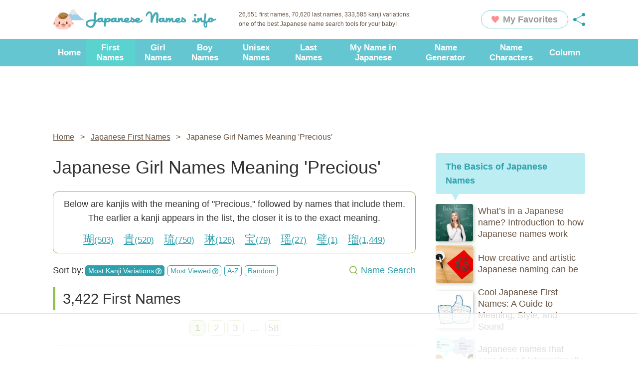

--- FILE ---
content_type: text/html; charset=UTF-8
request_url: https://japanese-names.info/first-names/search-result/gender-girl_meaning-Precious_knj-%E7%91%9A/
body_size: 50352
content:
<!DOCTYPE html>
<html lang="en">
<head>
<script>!function(){let e=null,n=!1;function t(){function n(){c(),document.removeEventListener("wheel",n,{once:!0}),document.removeEventListener("pointerdown",n,{once:!0}),document.removeEventListener("keydown",n,{once:!0}),e&&e.removeEventListener("click",n,{once:!0})}document.addEventListener("wheel",n,{once:!0}),document.addEventListener("pointerdown",n,{once:!0}),document.addEventListener("keydown",n,{once:!0}),e&&e.addEventListener("click",n,{once:!0})}function o(n=!1){if(e||(e=document.getElementById("loadingOverlay")),e){if(e.style.display="block",document.body.style.overflow="hidden",n){let n=document.getElementById("meaningSearchMessage");n?n.style.display="block":(n=document.createElement("div"),n.id="meaningSearchMessage",n.innerHTML="Meaning search takes a bit of time. Please wait...",e.appendChild(n))}t()}}function c(){e&&(e.style.display="none"),document.body.style.overflow="";const n=document.getElementById("meaningSearchMessage");n&&(n.style.display="none")}function d(e){const t=decodeURIComponent(e.replace(/^#/,""));if(!t||"page-top"===t)return;const d=document.getElementById(t)||document.querySelector(`[name="${t}"]`);if(!d)return void c();o();let i=!1;function r(){i=!0,c(),l()}function l(){document.removeEventListener("wheel",r,{once:!0}),document.removeEventListener("pointerdown",r,{once:!0}),document.removeEventListener("keydown",r,{once:!0})}document.addEventListener("wheel",r,{once:!0}),document.addEventListener("pointerdown",r,{once:!0}),document.addEventListener("keydown",r,{once:!0}),function(e){if(n)return void e();const t=document.getElementById("main");if(!t)return void e();const o=[".adthrive-ad"];let c=t.scrollHeight,d=0,i=75;const r=setInterval((()=>{let l=!0;o.forEach((e=>{t.querySelectorAll(e).forEach((e=>{0===e.children.length&&(l=!1)}))}));const a=t.scrollHeight;a===c&&l?d++:d=0,c=a,(d>=2||--i<=0)&&(clearInterval(r),n=!0,e())}),20)}((()=>{if(i)return;const e=window.matchMedia("(max-width: 768px)").matches?52:0;!function(e,n){if("scrollBehavior"in document.documentElement.style)window.scrollTo({top:e,behavior:"smooth"});else{const t=window.pageYOffset||document.documentElement.scrollTop,o=e-t,c=10;let d=null;window.requestAnimationFrame((function e(i){if(n&&n())return;d||(d=i);const r=Math.min((i-d)/c,1);window.scrollTo(0,t+o*r),r<1&&window.requestAnimationFrame(e)}))}}(d.getBoundingClientRect().top+window.pageYOffset-e,(()=>i)),setTimeout((()=>{if(!i){const n=document.getElementById(t)||document.querySelector(`[name="${t}"]`);if(n){const t=n.getBoundingClientRect().top+window.pageYOffset-e;Math.abs(t-window.pageYOffset)>2&&window.scrollTo(0,t)}c()}l()}),60)}))}document.addEventListener("DOMContentLoaded",(()=>{window.location.hash&&"#page-top"!==window.location.hash&&(o(),d(window.location.hash))})),document.addEventListener("DOMContentLoaded",(()=>{document.querySelectorAll('a[href^="#"]').forEach((e=>{e.addEventListener("click",(function(e){const n=this.getAttribute("href");"#page-top"!==n&&n.startsWith("#")&&n.length>1&&(e.preventDefault(),history.pushState(null,"",n),o(),d(n))}))}))})),document.addEventListener("DOMContentLoaded",(()=>{document.querySelectorAll("a.meaning_link").forEach((e=>{e.addEventListener("click",(function(){o(!0)}))}))}))}();</script>
<!-- Google Tag Manager -->
<script>(function(w,d,s,l,i){w[l]=w[l]||[];w[l].push({'gtm.start':
new Date().getTime(),event:'gtm.js'});var f=d.getElementsByTagName(s)[0],
j=d.createElement(s),dl=l!='dataLayer'?'&l='+l:'';j.async=true;j.src=
'https://www.googletagmanager.com/gtm.js?id='+i+dl;f.parentNode.insertBefore(j,f);
})(window,document,'script','dataLayer','GTM-WB464J7G');</script>
<!-- End Google Tag Manager -->
<meta charset="UTF-8">
<meta http-equiv="X-UA-Compatible" content="IE=edge">
<meta name="viewport" content="width=device-width,initial-scale=1.0,user-scalable=yes">
<meta name="format-detection" content="telephone=no">
<link rel="canonical" href="https://japanese-names.info/first-names/search-result/gender-girl_meaning-Precious_knj-%E7%91%9A/">
<title>Japanese Girl Names Meaning 'Precious' | JapaneseNames.info</title>
<meta name="description" content="Explore 3,422 Japanese girl names meaning &#039;precious&#039;. Filter by gender, starting letter, a keyword, and by meaning!"><style>@font-face{font-family:ao;src:url("/css/ao.woff2?ver=1") format("woff2"),url("/css/ao.woff?ver=1") format("woff");font-weight:normal;font-style:normal;font-display:swap}@-webkit-keyframes sk-stretchdelay{0%,100%,40%{transform:scaleY(0.5)}20%{transform:scaleY(1)}}@keyframes sk-stretchdelay{0%,100%,40%{transform:scaleY(0.5)}}@keyframes scaleInFromLeft{0%{opacity:0;transform:scaleX(0)}100%{opacity:0}}@keyframes adthrive-fade-in{0%{opacity:0}}@keyframes adthrive-fade-out{0%{opacity:1}}@-webkit-keyframes spin{100%{transform:rotate(360deg)}}@keyframes spin{100%{transform:rotate(360deg)}}a,button,input,select,textarea{background-color:transparent;color:inherit}*,.srch_ttl h2,img{margin:0px;padding:0px}body,footer,header,html,table{width:100%}ol,ol li,ul,ul li{padding-left:0px}.atoz .title span,.btn-style-02{font-family:Montserrat,"ヒラギノ角ゴ Pro W3","Hiragino Kaku Gothic Pro",Meiryo,sans-serif}.main-img-area .text-box .title,.main-img-area .text-box p{text-shadow:rgb(255,255,255) 1px 1px 10px,rgb(255,255,255) -1px 1px 10px,rgb(255,255,255) 1px -1px 10px,rgb(255,255,255) -1px -1px 10px}html{font-size:75%;min-height:100%;overflow-x:hidden}*,::after,::before{box-sizing:border-box;background-repeat:no-repeat}.clm_post ol,.clm_post ul{margin-left:2.5rem;margin-right:10px;margin-bottom:2rem}.sub_nav,article,aside,canvas,details,figcaption,figure,footer,header,main,menu,nav,section,summary{display:block}.fclear,section{clear:both}.bread_crumb_list ul li:last-child::after,.ft-top .ft-list:last-of-type::after,.name-detail .pagetitle .fav-btn::after,.name-list .title .fav-btn::after,blockquote::after,blockquote::before,q::after,q::before{content:none}.column-list .text,.name-detail .text-area,body{line-height:1.6}a:focus,img{outline:0px}[type="reset"],[type="submit"],button,html [type="button"]{appearance:button}ol,ul{list-style:none}.clm_post ul{list-style:disc}.clm_post ol li,.clm_post ul li,.kt_more p{margin-bottom:0.5rem}a{-webkit-tap-highlight-color:transparent;transition:background-color linear,color linear,opacity linear}.btn-style-01,.ttl-style-02,.ttl-style-02 span,body{background-color:rgb(255,255,255)}a:active,a:hover{outline-width:0px}.back_to_home a:hover,.bread_crumb_list li a:hover,.card-all a,.column .side-ttl a,.column a:hover,.column-list .more:hover,.fred,.ft-top .ft-list li a:hover,.mean_k_list li a:hover,.side-bar .side-ttl a:link,.side-list-box .side-list a:hover,.tag-list-box .more:hover,a:link,a:visited{text-decoration:none}body{color:rgb(51,51,51);font-family:-apple-system,BlinkMacSystemFont,"Segoe UI",Roboto,Oxygen-Sans,Ubuntu,Cantarell,"Helvetica Neue",Arial,sans-serif;font-size:1.5rem;margin:0px auto;font-weight:400;overflow-wrap:break-word}#love_ukraine_modal .mds,h1,p.mds{font-weight:700}img{max-width:100%;height:auto;border:none;vertical-align:middle}.column a:link,.column a:visited,a.link_green{text-decoration:underline;color:rgb(46,160,171)}.act img:hover,.fav_btn:hover,.iine input[type="image"]:hover,.pronunciation:hover,.sh_btns:hover,.voice_icon:hover,a.link_green:hover,a:active,a:hover,a:hover img{opacity:0.7;zoom:1;text-decoration:none;cursor:pointer}.contents-wrap{margin:0px auto 40px}.btn-style-01{display:inline-block;color:rgb(46,160,171);font-size:1.6rem;font-weight:600;border-radius:30px;box-shadow:rgba(0,0,0,0.1) 0px 2px 1px 0px;padding:13px 31px 13px 50px;margin:0px 15px 15px 0px;position:relative}.btn-style-01::before{background:url("/images/common/ar.png") 0px 0px / 8.75px 14px;content:"";font-weight:900;font-size:1.4rem;transition:linear;width:8.75px;height:14px;position:absolute;top:0px;bottom:0px;left:30px;margin:auto}.btn,.btn_only a,.button input,.login-submit input[type="submit"],.search-box .button input{color:rgb(255,255,255);font-weight:700;clear:both;font-size:1.7rem;border-radius:8px;background-color:rgb(46,160,171);padding:10px 0px;margin-top:20px;width:70%;border:none !important;text-decoration:none !important}.column-list dt img,.column.sec02 img,.ft-column-list li img,.side-list-box.column .side-list img,.whatsnew dd img{box-shadow:rgba(138,138,123,0.5) 2px 2px 6px;border-radius:4px}.btn,.btn_only a,.login-submit{display:block;margin-left:auto;margin-right:auto;text-align:center;color:rgb(255,255,255) !important}.btn_only a{text-decoration:none !important}.ttl-style-01{clear:both;color:rgb(51,51,51);font-size:2.4rem;font-weight:400;padding:0px 15px;border-left:5px solid rgb(147,190,81);margin-bottom:20px;position:relative}#name-search .name_search_icon,.wiki ul{margin:0px 10px 0px 0px}.fs,.name-list .title .fav_btn,.srch_radio_list,.srch_radio_r{font-size:80%}.main-img-area,.search-box{background-color:rgb(240,250,251)}.ttl-style-02 span{font-size:2.2rem;font-weight:400;padding:0px 15px 0px 0px;display:block;max-width:90%}.love_ukraine,.srch_radio_list li{display:inline-block;margin:0px 0px 0px 10px}.srch_radio_list li{margin:0px 10px 0px 0px}.column #toc_container .toc_title a,.meaning_list a,.name-list .more,.side-list-box.column .side-list a:hover,.srch_fw a{color:rgb(46,160,171)}.ttl-style-01 .name_search_icon{top:-3px}.clm3 dl{flex:1 1 33%;box-sizing:border-box;padding:0px 1%}.clm3 dd{width:100%}.clm3 dl:first-child{padding-left:0px}.clm3 dl:last-child{padding-right:0px}.column-list dd,.column-list dt{width:316px;margin-bottom:22px;position:relative}.column-list dd{width:396px}.column-list dt{min-height:220px;overflow:hidden}.column-list dt img{position:absolute;margin:auto;top:0px;height:auto;width:95%}.column-list .text a{text-decoration:none;color:rgb(103,84,67)}#toc_container a:hover,.bread_crumb_list li a,.card-all a:hover,.column-list .more,.side-list-box .side-list a,.tag-list-box .more{text-decoration:underline}.name-detail .text-area p,.name-list,.tag-list-box,.tax-gender-btm-ad .ad-res-text,main .mb20,main p.mb20{margin-bottom:20px}.name-list li{padding:15px;position:relative;content-visibility:auto;contain-intrinsic-size:124px;border-bottom:1px dashed rgb(133,196,206)}.name-list .title a{color:rgb(46,160,171);font-size:2rem;font-weight:600;display:inline-block;position:relative}.name-list.eng-list .title a{color:rgb(0,82,165)}.name-list.eng-list li{border-bottom:1px dashed rgb(204,204,204)}.atoz .atoz-list a,header .header-inner{display:-webkit-box}.name-detail .pagetitle{padding-bottom:5px}.name-detail .pagetitle .detail_ttl_r{white-space:nowrap}.name-detail .pagetitle .detail_ttl_r img{vertical-align:middle}.detail_ttl_r .fav_btn img{width:20px !important;height:auto !important}.detail_ttl_r .cp_btn,.detail_ttl_r .fav_btn,.detail_ttl_r .sh_btns{margin-left:10px !important}.name-list .title em,.name-list .title h3{font-style:normal;margin-right:0;font-size:2rem;word-break:break-all;overflow-wrap:anywhere;vertical-align:middle;}.name-detail .pagetitle em{font-size:3rem}.name-detail .pagetitle span{font-size:1.8rem;margin-left:5px;vertical-align:middle}.pagetitle.with_txt span{font-size:1.8rem}.blocker.behind,.kanji_name ruby:hover,.name-detail .pagetitle a:hover::after,.name-list .title a:hover::after{background-color:transparent}.name-list .title .icon{width:20px;height:20px;margin:0px 0px 0px 10px;vertical-align:middle}.atoz .title::before,.name-list .tn{margin:auto;top:0px;position:absolute;bottom:0px}.name-list .wpfp-span a{font-weight:400;font-size:80%}.name-detail .pagetitle .fav-txt{font-size:1.4rem;vertical-align:middle}.name-list .tn img{width:100%;height:auto}.name-list .tn-box div:not(.tn){padding-right:145px}.name_r a{font-size:80% !important;font-weight:400 !important}.atoz,main .mb30{margin-bottom:30px}.atoz .title{font-size:2.2rem;font-weight:400;position:relative;padding-left:40px;margin-bottom:20px;clear:both}.atoz .title span{font-size:1.5rem;padding-left:8px}.atoz .title::before{content:"";background:url("/images/common/icon_girl.png") left 50% / cover no-repeat;width:32px;height:32px;left:0px}.atoz.eng .title::before{background:url("/images/common/icon_eng.svg") left 50% / cover no-repeat}.atoz .atoz-list a{float:left;font-size:2.6rem;border-radius:8px;background-color:rgb(253,236,240);width:44px;height:44px;display:flex;-webkit-box-align:center;align-items:center;-webkit-box-pack:center;justify-content:center;margin-right:5px;margin-left:5px;margin-bottom:10px;cursor:pointer}.atoz .atoz-list a.active,.atoz .atoz-list a:hover{color:rgb(255,255,255);background-color:rgb(251,173,191);opacity:1;zoom:1}.atoz.boy .title::before{background:url("/images/common/icon_boy.png") left 50% / cover no-repeat}.atoz.boy .atoz-list a{background-color:rgb(205,233,249)}.atoz.boy .atoz-list a.active,.atoz.boy .atoz-list a:hover{background-color:rgb(142,205,243)}.atoz.unisex .title::before{background:url("/images/common/icon_unisex.png") left 50% / cover no-repeat}.atoz.unisex .atoz-list a{background-color:rgb(208,229,176)}.atoz.unisex .atoz-list a.active,.atoz.unisex .atoz-list a:hover{background-color:rgb(181,213,132)}.atoz.eng .atoz-list a{background-color:rgb(0,82,165);color:rgb(255,255,255)}.atoz.eng .atoz-list a.active,.atoz.eng .atoz-list a:hover{background-color:rgb(2,57,111)}header{background-color:rgb(255,255,255);margin:0px auto}header .header-inner{width:100%;max-width:1068px;margin:0px auto;padding:20px 0px;display:flex;flex-wrap:nowrap;place-content:center space-between;-webkit-box-pack:justify}.hdr-r .fav-btn,body .hdr-r{display:-webkit-box}header .header-logo-area .header-logo{font-weight:400;color:rgb(46,160,171);font-size:0px;display:inline-block;position:relative;padding-left:66px;vertical-align:middle}header .header-logo-area .header-logo a::before{content:"";display:inline-block;background:url("/images/common/logo.png") left center / cover no-repeat;width:64px;height:40px;position:absolute;top:0px;bottom:0px;left:0px;margin:auto}header .header-logo-area .header-logo a{font-size:0px;background:url("/images/common/logo.svg?ver=1") left center / contain no-repeat;width:262px;height:33px;display:inline-block}header .header-logo-area p{color:rgb(103,84,67);font-size:1rem;display:inline-block;margin-left:40px;bottom:1px;vertical-align:middle}.act .fav_btn,.ccp_ul ul,header .header-logo-area p.header-logo{margin-left:0px}body .hdr-r{display:flex;-webkit-box-pack:justify;justify-content:space-between;align-items:center}.gen_loading,.pagetop-btn,.wp-caption-text,header #menu-trigger,header .menu-bg{display:none}main .hdr-r{width:124px;margin:0px auto}.hdr-r .fav-btn{color:rgb(153,153,153);border-radius:30px;background-color:rgb(255,255,255);font-weight:700;border:1px solid rgb(126,208,216);padding:3px 20px;min-height:33px;display:flex;-webkit-box-align:center;align-items:center;-webkit-box-pack:center;justify-content:center;margin-right:10px;cursor:pointer;max-width:240px;word-break:break-all}.hdr-r .fav-btn i,footer .fav-btn i{color:rgb(255,255,255);padding-right:8px}.hdr-r .fav-btn.active i,footer .fav-btn i{color:rgb(255,139,139)}.hdr-r .fb-btn,.hdr-r .gp-btn,.hdr-r .tw-btn{background-color:rgb(126,208,216);width:38px;height:38px;color:rgb(255,255,255);border-radius:100%;display:flex;-webkit-box-pack:center;justify-content:center;-webkit-box-align:center;align-items:center;margin-left:5px;cursor:pointer}.hdr-r li.sh{line-height:0}.hdr-r .fb-btn{font-size:1.8rem}.hdr-r .tw-btn{font-size:1.6rem}.hdr-r .gp-btn{font-size:2.2rem}#g-nav .list,.ft-top{display:-webkit-box}#g-nav{background-color:rgb(100,198,208);height:55px;display:none}#g-nav .g-nav-inner{width:100%;max-width:1068px;margin:0px auto}#g-nav .list{display:flex;align-content:center;flex-wrap:nowrap}#g-nav .list li{margin:0px;position:relative}#g-nav .list li a{color:rgb(255,255,255);text-decoration:none;width:100%;height:55px;padding:0px 10px;text-align:center;line-height:1.2;font-size:1.4rem;font-weight:600;display:flex;-webkit-box-align:center;align-items:center;-webkit-box-pack:center;justify-content:center}#g-nav .list li a:hover,#g-nav .list li.current a{background-color:rgb(90,210,207);opacity:1;zoom:1}.ft-top .ft-list li a{display:block;font-size:1.4rem;color:rgb(103,84,67);font-weight:600;margin-bottom:9px;text-decoration:none}.ft-top .ft-list li .icon{width:20px;height:20px;margin-right:5px;margin-left:5px}.ft-top .ft-column-list li a{display:flex;-webkit-box-align:start;align-items:start}.ft-top .ft-column-list li img{margin-right:10px;margin-bottom:5px}.ft-bottom p{line-height:1.2;font-size:1.2rem;text-align:center;padding:15px 0px;color:rgb(255,255,255);font-weight:500}.ft-sites a{text-decoration:underline}.ft-sites a:hover{text-decoration:none}.side-ad-area,.side-bar .name-list{margin-bottom:28px}.side-ad-area img{box-shadow:rgba(138,138,123,0.5) 2px 2px 6px}.side-list-box .side-ttl{color:rgb(30,131,141);font-size:1.5rem;font-weight:600;border-radius:4px;background-color:rgb(187,237,242);width:100%;padding:13px 20px;position:relative;margin-bottom:20px}.side-list-box .side-ttl::after{content:"";display:block;width:0px;height:0px;border-style:solid;border-width:19px 9.5px 0px;border-color:rgb(187,237,242) transparent transparent;position:absolute;top:calc(100% - 5px);left:30px}.side-list-box.girl .side-ttl::before{content:"";background:url("/images/common/icon_pic_girl.png") 0px 0px / cover no-repeat;width:55px;height:60px;position:absolute;bottom:0px;right:23px}.side-list-box.boy .side-ttl::before{content:"";background:url("/images/common/icon_pic_boy.png") 0px 0px / cover no-repeat;width:66px;height:62px;position:absolute;bottom:0px;right:17px}.side-list-box .side-list{margin-bottom:24px}.side-list-box.column .side-list{margin-bottom:20px;overflow:hidden}.side-list-box .side-list li{color:rgb(103,84,67);font-size:1.3rem;line-height:1.3;font-weight:400;margin-bottom:15px}.side-list-box .side-list a{display:block;color:rgb(46,160,171);font-size:1.6rem;font-weight:600;margin-bottom:3px}.side-list-box.column .side-list li{margin-bottom:8px}.side-list-box.column .side-list a{color:rgb(103,84,67);font-size:1.5rem;line-height:1.3;font-weight:400;text-decoration:none;display:table;width:100%}.list-l,.list-r,.side-list-box.column .side-list dd,.side-list-box.column .side-list dt{display:table-cell;vertical-align:middle}.side-list-box.column .side-list dt{width:75px}.side-list-box.column .side-list dd{padding:0px 0px 0px 10px}.main-img-area{width:100%;margin:0px auto 30px;background-image:url("/images/top/main_img.png");background-size:cover;background-position:center center}.main-img-area .inner{width:100%;max-width:1040px;margin:0px auto;position:relative}.shortcut-link{padding:0px 0px 50px;text-align:center}.main-img-area .text-box{width:auto;padding:50px 0px 0px}.main-img-area .text-box .title{color:rgb(135,181,64);font-weight:400;font-size:4.2rem;line-height:1.2;display:block;margin-bottom:20px}.main-img-area .text-box p{color:rgb(103,84,67);font-size:1.5rem;line-height:1.5;margin-bottom:33px}.tag-list-box .tag-list li a{border-radius:8px;background-image:linear-gradient(rgb(222,246,248) 0px,rgb(186,234,239) 100%);width:158px;height:76px;margin-bottom:9px;font-weight:600;font-size:1.5rem;display:block;padding-top:43px;text-align:center;position:relative}.tag-list-box .tag-list li a::before{content:"";display:block;position:absolute;margin:auto;bottom:37px;left:0px;right:0px;background:url("/images/common/icon_tag_girl.png") center center / contain no-repeat;width:19px;height:28px}.tag-list-box .tag-list li.tag-boy a::before{background:url("/images/common/icon_tag_boy.png") center center / contain no-repeat;width:25px;height:25px}.tag-list-box .tag-list li.tag-unisex a::before{background:url("/images/common/icon_tag_unisex.png") center center / contain no-repeat;width:22px;height:28px}.tag-list-box .tag-list li.tag-manga a::before{background:url("/images/common/icon_tag_manga.png") center center / contain no-repeat;width:22px;height:22px}.tag-list-box .tag-list li.tag-flower a::before{background:url("/images/common/icon_tag_flower.png") center center / contain no-repeat;width:23px;height:22px}.tag-list-box .tag-list li.tag-prince a::before{background:url("/images/common/icon_tag_prince.png") center center / contain no-repeat;width:29px;height:22px}.tag-list-box .tag-list li.tag-zen a::before{background:url("/images/common/icon_tag_zen.png") center center / contain no-repeat;width:36px;height:24px}.tag-list-box .tag-list li.tag-pet a::before{background:url("/images/common/icon_tag_pet.png") center center / contain no-repeat;width:29px;height:23px}.top-contents .top-sec-02{margin-top:35px;margin-bottom:35px}.top-contents .top-sec-02 .btn{position:absolute;margin:auto;right:0px;top:0px;bottom:0px}.top-contents .top-sec-02 .top-name-area{margin-top:28px}.bread_crumb_list ul{max-width:1068px;margin:0px auto;font-size:1.3rem}.bread_crumb_list ul li{display:inline;margin-right:0px}.bread_crumb_list ul li::after{content:" > ";padding-left:0.5em;margin-right:0.5em}.whatsnew .wp-pagenavi a,.wp-pagenavi a,.wp-pagenavi span{color:rgb(103,84,67);background-color:rgb(255,255,255);border:1px solid rgb(172,207,118);border-radius:8px;margin-left:5px;min-width:33px;padding:5px;display:flex;-webkit-box-align:center;align-items:center;-webkit-box-pack:center;justify-content:center;white-space:nowrap;text-decoration:none !important}.wp-pagenavi li{display:inline-block;vertical-align:middle;border-bottom:none !important}.wp-pagenavi span.current{background-color:rgb(230,244,209);font-weight:600}.wp-pagenavi a:hover{background-color:rgb(230,244,209)}.pagetitle{padding:0px 0px 20px;font-size:3rem;font-weight:400}.name-detail .text-area img{height:auto}.name-detail .pagetitle a{color:rgb(46,160,171);font-size:2rem;font-weight:600;display:inline-block;position:relative;vertical-align:middle}.eng-name-detail .pagetitle a{vertical-align:inherit}.kanji-archive .pagetitle a{text-decoration:none;color:rgb(51,51,51)}.kanji-archive .pagetitle a:hover{text-decoration:underline}.name-detail .pagetitle a::after{content:"";display:block;width:100%;height:1px;position:absolute;bottom:3px;left:0px}.name-detail .pagetitle .icon{width:24px;height:24px;margin:0px 10px 0px 0px;float:none;vertical-align:inherit}.name-detail .pagetitle .voice_icon{margin-left:10px;height:auto}.dum,.wiki a{font-size:1.5rem}.dum p{margin-bottom:5px !important}.name-detail .pagetitle .wpfp-span img{width:18px;height:auto}.name-detail .pagetitle .fav_btn,.name-list .pagetitle .fav_btn{position:static}.detail-list li.nickname p{font-size:1.3rem;display:inline}.detail-list li.nickname p span{color:rgb(103,84,67);font-weight:400}.detail-list li{position:relative;color:rgb(103,84,67);font-size:1.7rem;font-weight:400;line-height:1.7}.detail-list li span{color:rgb(135,181,64);font-size:1.4rem;font-weight:400;margin-right:5px}.detail-list li i{color:rgb(139,138,138);padding:0.2em;cursor:pointer}.sort_ul a:hover{opacity:1 !important}.meaning_txt ul{list-style-position:outside;list-style-type:decimal;margin:0px 0px 10px 2rem;padding:0px 0px 0px 1rem}.meaning_cont ul a,.meaning_list ul a,.meaning_txt ul a{text-decoration:underline;color:rgb(51,51,51) !important}.meaning_cont ul a:first-of-type,.meaning_list ul a:first-of-type,.meaning_txt ul a:first-of-type{margin:0px}.meaning_cont ul a:hover,.meaning_list ul a:hover,.meaning_txt ul a:hover{text-decoration:none}.meaning-box .kanji_one,.wiki a{border:1px solid rgb(46,160,171);padding:3px 8px;display:inline-block;margin:0px 0px 5px;border-radius:5px}.wiki a{padding:3px 7px}.name-list .name_summary p{display:inline-block;margin-right:10px}.mean_k_list li{display:inline-block;margin:0px 10px}.back_to_home a,.column.sec02 a:link,.mean_k_list li a{color:rgb(46,160,171);text-decoration:underline}.kn_result a{font-size:2.4rem;font-weight:400 !important}.kanji_link a{color:rgb(46,160,171);font-size:1.3rem}.name-detail .ico_kanji_search,.sorts li,.wiki h5,.wiki li,.wiki ul{display:inline-block}.wiki li{margin:0px 0px 0px 10px}.wiki img{vertical-align:middle;width:21px;height:22px}.mb5,.meaning_list p,.name-detail .meaning-box .meaning p{margin-bottom:5px}.name-detail .tag-list li{color:rgb(46,160,171);font-size:1.3rem;font-weight:600;padding:6px 10px;border:1px solid rgb(46,160,171);border-radius:4px;margin-right:10px;margin-bottom:10px}.name-detail .tag-list li::before{content:"";background:url("/images/common/t.png") 0px 0px / 12px 12px;width:12px;height:12px;display:inline-block;margin-right:5px}.name-detail .tag-list.no-icon li::before,.name-detail .tag-list.no-icon li:hover::before{content:"";background:0px 0px;width:0px;height:0px;display:inline-block;margin-right:0px}.name-detail .tag-list li:hover{color:rgb(255,255,255);background-color:rgb(46,160,171)}.name-detail .tag-list li:hover::before{background:url("/images/common/t_w.png") 0px 0px / 12px 12px}.name-detail .tag-list li:hover a{opacity:1;zoom:1}.fs12rem,.generator .search-box th span,.like__number{font-size:1.2rem}#name-list.ttl-style-01,.column.sec02 h2{font-size:2.4rem}.generator .image-box img{width:98px}.generator.sec01 p{margin-bottom:15px}.column .pagetitle{padding-bottom:22px;line-height:1.3;margin-top:7px}.column .pagetitle::after{content:"";height:7px;width:100%;display:block;margin-top:15px;background-repeat:repeat-x;background-size:7px 5px;background-color:rgb(255,255,255);background-image:linear-gradient(45deg,transparent 50%,rgb(199,222,164) 50%,rgb(199,222,164) 60%,transparent 60%,transparent)}.column #toc_container{margin:25px auto;border:2px solid rgb(208,229,176);padding:20px;width:100%}.column #toc_container .toc_title{text-align:center;font-weight:600;background-color:rgb(233,244,215);padding:11px;margin-bottom:15px}.column #toc_container ul{margin-left:8px}.column #toc_container ul ul{margin-left:30px}.column #toc_container ul li{color:rgb(46,160,171);line-height:1.3;font-weight:600}.column #toc_container ul a{display:block;margin-bottom:5px;padding:0px 10px 5px 2px}.column #toc_container ul a span{padding-right:0.5em}.column #toc_container ul li a{border-bottom:2px solid rgb(208,229,176);margin-top:10px}.column #toc_container ul li ul li a{border-bottom:1px solid rgb(208,229,176);padding-left:7px}.column #toc_container ul li ul li ul li a{border-bottom-style:dotted}.column.sec02 h2{font-weight:400;padding-bottom:5px;margin-bottom:20px;border-bottom:1px solid rgb(181,213,132);margin-top:35px;padding-left:5px;padding-right:5px}.column.sec02 a:active,.column.sec02 a:hover{text-decoration:none;color:rgb(46,160,171);opacity:1;zoom:1}.column.sec02 p,.zero_nav p{margin:0px 10px 1em}.column.sec02 ol,.column.sec02 p,.column.sec02 ul,.zero_nav p{line-height:1.7;font-size:1.6rem}.column.sec02 img{margin:15px 0px}.column.sec04 .post-list li{width:206px;font-size:1.4rem;font-weight:600;line-height:1.28;margin-bottom:15px}.column.sec04 .post-list li .tn{width:100%;height:125px;overflow:hidden;position:relative;display:block;margin-bottom:15px}.column.sec04 .post-list li .tn img{position:absolute;margin:auto;inset:0px;width:100%;height:auto}a:link.blue_link{color:rgb(46,160,171);text-decoration:underline}#toc_container a,.simplefavorites-clear:hover,.srch_r a:hover,.wn-list a:hover{text-decoration:none}a:visited.blue_link,span.blue_link{color:rgb(46,160,171)}a:link.blue_link:hover{text-decoration:none}#filt_noname p,.answer,.filt_noname p,.zero_nav{padding:20px 0px}.ad-blk p,.answer,.reco_right h4{text-align:center}.nav_link a{color:rgb(46,160,171);font-weight:400;text-decoration:underline}.contact_form h2{font-size:2rem;font-weight:400}.pp p,.pp ul{margin-bottom:2rem}.pp ul{list-style-type:disc;margin-left:2rem;padding-left:1rem}.pp h2,.pp h3,.pp h4,.pp h5{margin-bottom:1rem}.ad-blk p{padding:0px 0px 10px;margin-bottom:0px !important}footer .ad-blk p{color:rgb(255,255,255)}body .mt0{margin-top:0px}.sns_bottn_origins li{display:table-cell;padding:0px;vertical-align:top}.btn_s,.like_all,.translate_txt p{display:inline-block}.sorts ul{margin:0px 0px 20px;float:left}.ui-sortable li{cursor:move}.simplefavorites-clear,.srch_r a,.wn-list a{color:rgb(46,160,171);text-decoration:underline}.column.sec02.clm_post img{margin:0px 0px 15px}.column.sec02.clm_post .wp-caption img{margin:0px 0px 5px !important}.roma_txt a{margin:0px 5px}.kanji_name ruby.small_ruby span{text-align:center;display:block}.column.sec02 h2 img.voice_icon,.column.sec02 h3 img.voice_icon,.q-icon-all img{vertical-align:middle}.clm_list li,.fn_fav,.iine{position:relative}.translate_txt p{font-size:90%;margin:0px 10px 0px 0px}.reco_left img{border-radius:5px}.reco_right img{margin-bottom:10px;width:50%}.act img,.list-l img{width:18px;height:auto}.blocker::before,.fav-btn,.modal{vertical-align:middle}.sh_btns{margin-left:15px;cursor:pointer}.name-list .title{display:table;width:100%}.blocker::before,.clm_list li,.last-st li,.modal-spinner div,.sub_nav ul a{display:inline-block}.fav-btn img{margin-right:8px !important}#toc_container li,#toc_container ul{margin:0px;padding:0px}#toc_container.no_bullets li,#toc_container.no_bullets ul,#toc_container.no_bullets ul li,.toc_widget_list.no_bullets,.toc_widget_list.no_bullets li{background:0px 0px;list-style:none}#toc_container.have_bullets li{padding-left:12px}#toc_container ul ul{margin-left:1.5em}#toc_container a{text-shadow:none}.clm_list li{padding:0.3em 0px 0.3em 1.6em;line-height:1.5}.clm_list a::before{content:"";background-color:rgb(100,198,208);width:8px;height:8px;border-radius:50%;flex-shrink:0;margin:0px 7px 0px 0px}.clm_list a{color:rgb(46,160,171);text-decoration:underline;display:flex;align-items:center}.clm_list a:hover{text-decoration:none}.love_ukraine img{width:25px;height:auto}.modal p{margin:0px 0px 0.5rem}.modal a{color:rgb(100,198,208)}.modal-spinner div{border-radius:100px;background-color:rgb(255,255,255);height:20px;width:2px;margin:0px 1px;animation:1.2s ease-in-out 0s infinite normal none running sk-stretchdelay}.srch_r img{width:6px;height:auto;margin:0px 5px 0px 0px}.last-st li{margin:0px}.atoz.last-name .atoz-list a{background-color:rgb(226,248,241)}.atoz.last-name .title::before{background:url("/images/common/icon_lastname.png") left 50% / contain no-repeat}.atoz.last-name .atoz-list a.active,.atoz.last-name .atoz-list a:hover{background-color:rgb(95,216,176)}.sub_nav ul,.sub_nav.detail_nav3 ul{display:grid;grid-template-columns:repeat(3,1fr);margin:0px;padding:0px;justify-items:center}.sub_nav.detail_nav ul{grid-template-columns:repeat(2,1fr)}.sub_nav li{list-style:none;display:flex}.sub_nav li a{flex:1 1 auto;height:100%;display:flex;flex-direction:row;align-items:center;justify-content:center;padding:10px 20px;box-shadow:rgba(138,138,123,0.5) 2px 2px 6px;border-radius:30px;color:rgb(46,160,171);font-size:1.6rem;text-align:left;text-decoration:none}.sub_nav.detail_nav a,.sub_nav.detail_nav3 a{justify-content:center}.sub_nav.detail_nav3 li a{width:100%}.wn-list li{border-bottom:1px dotted rgb(204,204,204);margin-bottom:15px}.wn-list dl{display:flex;align-items:baseline;justify-content:left;padding:0px 0px 15px}.wn-list dt{padding:0px 20px 0px 10px;width:160px}.wn-list dd{padding:0px;flex:1 1 0%}#sh_modal .modal_ttl span{font-size:2rem;font-weight:400}#sh_modal .icons a{display:flex;align-items:center;border-radius:50%;justify-content:center;transition:0.3s ease-in-out}#sh_modal .content .icons a{height:auto;width:50px;text-decoration:none;border:1px solid transparent}.filt_all h2,.filt_all h3{font-size:1.8rem;font-weight:400}#filt_noname p,.filt_noname p{text-align:center}.kt_info span{color:rgb(135,181,64);font-size:1.5rem;font-weight:600;margin-right:0px}.kanji-archive a{color:rgb(46,160,171);text-decoration:underline}.kanji-archive a:hover{text-decoration:none}.kanji-list li{border:1px solid rgb(204,204,204);padding:5px;text-align:center;box-shadow:rgba(0,0,0,0.1) 0.707px 0.707px 4px 0px}.kanji-list li.no_chara_li a{font-family:inherit;font-size:inherit !important}.kanji-list li a,.name-list.kanji-list .title em{text-decoration:none;color:rgb(0,0,0);box-shadow:none;border:none;margin:0px;float:none;display:block;font-weight:400;font-family:ao;font-size:3rem !important}.hdr_mem_icon img,img.profile_img{border-radius:100%;box-shadow:rgba(138,138,123,0.5) 2px 2px 6px}.with_flex{display:flex;align-items:center}.pagetitle .with_flex{align-items:baseline}.with_flex .ttl_l{text-align:left;flex-grow:1}.with_flex .ttl_r{text-align:right;flex-grow:1;font-size:1.5rem}.ttl_r a,.ttl_r span{color:rgb(46,160,171);text-decoration:underline;display:inline-block}.ttl_r a:hover{text-decoration:none}.edit_profile_img img{box-shadow:rgba(138,138,123,0.5) 2px 2px 6px}.column .name-list a{text-decoration:none}.arrow_links li,.pms-account-navigation li,.with_flex .ttl_r a{background:url("/images/common/ar2.png") left center / 6px no-repeat;padding-left:11px}.with_flex .ttl_r.srch a{background:0px 0px !important}.whatsnew-ttl{display:flex;justify-content:space-between;align-items:baseline}.whatsnew ul{margin:0px 0px 20px}.whatsnew li{border-bottom:1px dashed rgb(204,204,204)}.whatsnew li:last-child{border:none}.whatsnew dl{display:flex;padding:10px 0px}.whatsnew dt{margin-right:20px;flex-shrink:0;padding:0px 0px 0px 10px}.whatsnew dd{padding:0px 10px 0px 0px}.whatsnew .fl{float:left;margin:0px 10px 10px 0px}.whatsnew .fr{float:right;margin:0px 0px 10px 10px}.whatsnew img.no_shadow{margin:0px 3px;box-shadow:none !important}.whatsnew dd p{margin-bottom:0.5rem}.whatsnew ul a{color:rgb(46,160,171)}.chara_txt p{margin-bottom:1rem}.chara_top h2 a{text-decoration:none;color:rgb(0,0,0)}.hirakana-list li{border:1px solid rgb(204,204,204);padding:10px;text-align:center;display:flex;flex-direction:column;justify-content:space-evenly;align-items:center}.hirakana-list li a{text-decoration:none;color:rgb(0,0,0);box-shadow:none;border:none;margin:0px;float:none;display:inline-block}#ans .ans_kanji_detail ul{font-size:1.2rem;margin:5px 0px 0px 1.5rem}#ans h2{font-weight:400;font-size:1.6rem}#ans h2 .italic{font-size:1.3rem}#ans .fav_btn img{width:22px}#ans .answer .sh_btns{vertical-align:middle}.kanji-note a{color:rgb(15,108,138);text-decoration:underline;text-underline-offset:2px}.roma_names_disting a{text-decoration:underline;color:rgb(102,102,102)}.roma_names_disting a:hover{text-decoration:none}.pb10{padding-bottom:10px}.load_circle img{display:block;margin:20px auto}.fav-list.kanji-list .fav_right .title{display:flex;flex-direction:column;justify-content:space-evenly;align-items:center}.tip-message a{text-decoration:none;color:rgb(100,198,208)}.tip-message a:hover{text-decoration:underline}.del_fav_btns a,.del_fav_btns button{flex:1 1 0%;padding:10px 20px;cursor:pointer;font-size:1.4rem;border-radius:5px;color:rgb(100,198,208)}.samples ul{display:flex;justify-content:space-between;gap:20px;list-style:none;padding:0px;margin:20px 0px}.samples li{flex:1 1 0%;border:1px solid rgb(221,221,221);border-radius:8px;overflow:hidden;background:rgb(255,255,255);box-shadow:rgba(0,0,0,0.1) 0px 4px 8px}.samples img{width:100%;height:auto;display:block;border-bottom:1px solid rgb(221,221,221)}.samples .btns a{display:inline-block;padding:10px 20px;color:rgb(255,255,255);text-decoration:none;border-radius:5px;font-weight:700;transition:background 0.3s}.samples .btns a:first-child{background:rgb(40,167,69)}.samples .btns a:first-child:hover{background:rgb(33,136,56)}.samples .btns a:last-child{background:rgb(220,53,69)}.samples .btns a:last-child:hover{background:rgb(200,35,51)}.feedback-msg a{text-decoration:underline}.atten_txt p{margin-bottom:15px}.person_list ruby span{font-family:ao}.person_list li:first-child{padding-top:25px}.person_list li{border-bottom:1px dashed rgb(204,204,204);margin-bottom:10px;padding:15px 10px 10px}.person_list a{color:rgb(46,160,171);text-decoration:none}.person_list a:hover{text-decoration:underline}.wiki_link img{width:20px;height:auto;margin-left:5px}#loadingOverlay img{position:absolute;top:50%;left:50%;transform:translate(-50%,-50%);z-index:10000}.eng-name-detail .name-detail.kanji-detail.sec02 > h2.wn-ttl:nth-of-type(1),.eng-name-detail .name-detail.kanji-detail.sec02 > h2.wn-ttl:nth-of-type(2),.eng-name-detail .name-detail.kanji-detail.sec02 > section.katakana_txt:nth-of-type(1),.eng-name-detail .name-detail.kanji-detail.sec02 > section.katakana_txt:nth-of-type(2){flex:1 1 calc(50% - 10px)}.eng-name-detail .name-detail.kanji-detail.sec02 > fieldset,.eng-name-detail .name-detail.kanji-detail.sec02 > h2.wn-ttl:nth-of-type(3),.eng-name-detail .name-detail.kanji-detail.sec02 > h2.wn-ttl:nth-of-type(4),.eng-name-detail .name-detail.kanji-detail.sec02 > ul.ateji_list,.eng-name-detail .name-detail.kanji-detail.sec02 > ul.name-list{flex:1 1 100%}ul.ateji_list li{margin-bottom:50px}.eng-name-detail .name-detail.kanji-detail.sec02 > h2.wn-ttl{margin-top:0px}.eng-name-detail .name-detail.kanji-detail.sec02 > h2.wn-ttl:nth-of-type(3){margin-top:30px}.katakana_txt .q-icon img{vertical-align:inherit}.export-box p,.import-box p{color:rgb(102,102,102);font-size:14px;margin-bottom:15px}img:is([sizes="auto" i],[sizes^="auto," i]){contain-intrinsic-size:3000px 1500px}.adthrive-ad{text-align:center;clear:both;margin-top:10px;margin-bottom:10px;line-height:0;overflow-x:visible}dl.column-list > div[id^="cls-video-container-"]{flex:0 0 100%}body:has(.kanji-list) .adthrive-content{grid-column:1 / -1}.adthrive-act25-modal-header h1{color:rgba(0,0,0,0.87);font-size:20px;line-height:26px}.adthrive-act25-modal-body p{font-size:14px;line-height:20px}.adthrive-act25-footer-text p{color:rgb(169,169,169);text-decoration:underline}.adthrive-ad-cls > div,.adthrive-ad-cls > iframe{flex-basis:100%}.adthrive-content,.adthrive-recipe,.adthrive-sidebar,.adthrive-below-post{min-height:250px}.adthrive-sidebar9-fallback > div{flex-basis:unset;top:5px;position:sticky !important}.adthrive-device-desktop .adthrive-recipe,.adthrive-device-tablet .adthrive-recipe{max-width:320px}.adthrive-device-desktop .adthrive-sticky.adthrive-footer > .adthrive-close{top:10px;right:10px}.adthrive-footer > div,.adthrive-header > div{max-width:1200px}.raptive-player-reset > *{box-sizing:border-box;float:none;clear:both;box-shadow:none;font-variant:normal;letter-spacing:normal;overflow-wrap:normal;text-align:left;text-transform:none;word-spacing:normal;white-space:normal;color:inherit;direction:ltr;background-color:rgba(0,0,0,0);border:0px;margin:0px;padding:0px;font-family:Arial,Helvetica,sans-serif;font-size:16px;font-style:normal;font-weight:400;font-stretch:100%;line-height:1.2;text-decoration:none;display:block}#next-video span{z-index:2;position:relative}.adthrive-wrapper-title-wrapper > a > svg,.adthrive-wrapper-title-wrapper > div > svg{vertical-align:middle;fill:rgb(255,255,255);margin-right:5px}.adthrive-wrapper-title-wrapper > a{text-decoration:none}.adthrive-wrapper-bar a[target="_blank"]::after{display:none !important}.adthrive-player-progress-bar div{transform-origin:0px center;content:"";background-color:rgb(107,101,255);width:100%;height:100%;display:block}.adthrive-top-collapse-wrapper-bar > * .adthrive-top-collapse-close{position:relative;top:0px;left:0px}.adthrive-top-collapse-wrapper-bar > * .adthrive-wrapper-float-close{float:none;margin-bottom:0px;display:none}.adthrive-top-collapse-wrapper-bar a a.adthrive-learn-more-link{font-size:13px;display:inline-block}.adthrive-top-collapse-wrapper-bar a a.raptive-player-learn-more-link{display:none}.adthrive-top-collapse-wrapper-bar a a.raptive-player-learn-more-link.raptive-player-learn-more-link-active{display:inline-block}.adthrive-new-outstream-player .adthrive-ad{margin-top:0px;margin-bottom:0px}.adthrive-video-stickyoutstream div:first-of-type{margin:-1px}.adthrive-video-stickyoutstream-new-player div:first-of-type{margin:0px}.adthrive-video-stickyoutstream-new-player > div:first-child{position:absolute}.adthrive-footer-message span,.adthrive-privacy-preferences a,.adthrive-ccpa-link,.adthrive-ccpa-link span{color:rgb(169,169,169);font-family:Arial,"Helvetica Neue",Helvetica,sans-serif;font-size:13px}.adthrive-ccpa-link a{cursor:pointer;text-decoration:underline}.adthrive-footer-message > span{text-transform:uppercase;border-top:1px solid rgb(178,178,178);padding-top:5px}.raptive-player-captions span{white-space:pre-wrap;background:rgba(0,0,0,0.5);border-radius:5px;padding:2px 4px}.raptive-player-settings-body > div{display:none}.raptive-player-settings-page-item > span:nth-child(2){text-transform:capitalize;margin-left:auto}.raptive-player-settings-page-item > span:nth-child(3){display:flex}.raptive-content-terms-modal-body p{margin-top:0px;margin-bottom:1em}.raptive-content-terms-modal-body p:last-child{margin-bottom:0px}.raptive-content-terms-modal-body a{color:rgb(0,123,255);text-decoration:none}.raptive-content-terms-modal-body a:hover{text-decoration:underline}.adthrive-us-cmp-modal-header h1{color:rgba(0,0,0,0.87);font-size:20px;line-height:26px}.adthrive-us-cmp-modal-body p{font-size:14px;line-height:20px}.adthrive-us-cmp-footer-text p{color:rgb(169,169,169);text-decoration:underline}.adthrive-ad.adthrive-sticky-sidebar > div{flex-basis:unset;top:5px;position:sticky !important}.adthrive-recipe-sticky-container > div{flex-basis:unset;display:block;flex-direction:column;top:5px;position:sticky !important}@media screen and (max-width:400px){.atoz .atoz-list .inner{width:95%}}@media screen and (max-width:350px){.atoz .title span{display:block}.atoz .atoz-list .inner{width:313px}.atoz .atoz-list .inner a{margin-right:8px}}@media screen and (max-width:980px){header .header-logo-area p{display:none}}@media only screen and (min-width:768px){.card-all > div{flex:1 1 50%}.name-list li[data-slot-rendered-dynamic="true"] .mv-ad-box{width:calc(100% + 44px) !important;margin-left:-22px}}@media screen and (max-width:767px) and (max-width:350px){header .header-logo-area .header-logo{font-size:2rem}}@media screen and (min-width:768px) and (max-width:1067px){.column-list dt{width:43.4%}.column-list dd{width:54.3%}header .header-inner{width:auto}.bread_crumb_list ul,.ft-top,header .header-inner{margin-left:1%;margin-right:1%}.tag-list-box .tag-list li a{width:150px;margin:0px 10px 10px}}@media screen and (min-width:1068px){.bread_crumb_list ul,.contents-wrap,.ft-top{width:1068px}.contents-wrap .sub-contents,.contents-wrap .top-contents{width:728px;max-width:728px}.contents-wrap .side-bar{width:300px;max-width:300px}#g-nav .g-nav-inner,.main-img-area .inner,header .header-inner{max-width:1068px}.tag-list-box .tag-list li a{width:174px}}@media only screen and (max-width:359px){.name-list li{padding-left:10px !important;padding-right:10px !important}}@media (max-width:767px){.sub_nav ul{justify-items:stretch}.sub_nav li a{flex-direction:column;align-items:center;justify-content:flex-start;padding:10px;border-radius:20px;text-align:center}.sub_nav.detail_nav3 ul{justify-items:stretch}.sub_nav.detail_nav3 li a{width:100%}}@media (min-width:768px){.sub_nav ul,.sub_nav.detail_nav3 ul{display:flex;justify-content:space-evenly}}</style>
<link rel="stylesheet" href="/css/style.min.css?ver=92"><script data-no-optimize="1" data-cfasync="false">!function(){"use strict";const t={adt_ei:{identityApiKey:"plainText",source:"url",type:"plaintext",priority:1},adt_eih:{identityApiKey:"sha256",source:"urlh",type:"hashed",priority:2},sh_kit:{identityApiKey:"sha256",source:"urlhck",type:"hashed",priority:3}},e=Object.keys(t);function i(t){return function(t){const e=t.match(/((?=([a-z0-9._!#$%+^&*()[\]<>-]+))\2@[a-z0-9._-]+\.[a-z0-9._-]+)/gi);return e?e[0]:""}(function(t){return t.replace(/\s/g,"")}(t.toLowerCase()))}!async function(){const n=new URL(window.location.href),o=n.searchParams;let a=null;const r=Object.entries(t).sort(([,t],[,e])=>t.priority-e.priority).map(([t])=>t);for(const e of r){const n=o.get(e),r=t[e];if(!n||!r)continue;const c=decodeURIComponent(n),d="plaintext"===r.type&&i(c),s="hashed"===r.type&&c;if(d||s){a={value:c,config:r};break}}if(a){const{value:t,config:e}=a;window.adthrive=window.adthrive||{},window.adthrive.cmd=window.adthrive.cmd||[],window.adthrive.cmd.push(function(){window.adthrive.identityApi({source:e.source,[e.identityApiKey]:t},({success:i,data:n})=>{i?window.adthrive.log("info","Plugin","detectEmails",`Identity API called with ${e.type} email: ${t}`,n):window.adthrive.log("warning","Plugin","detectEmails",`Failed to call Identity API with ${e.type} email: ${t}`,n)})})}!function(t,e){const i=new URL(e);t.forEach(t=>i.searchParams.delete(t)),history.replaceState(null,"",i.toString())}(e,n)}()}();
</script><meta name='robots' content='max-image-preview:large' />
	<style>img:is([sizes="auto" i], [sizes^="auto," i]) { contain-intrinsic-size: 3000px 1500px }</style>
	<style data-no-optimize="1" data-cfasync="false">
	.adthrive-ad {
		margin-top: 10px;
		margin-bottom: 10px;
		text-align: center;
		overflow-x: visible;
		clear: both;
		line-height: 0;
	}
	.adthrive-content {
flex: 0 0 100%; 
width: 100%;
}

dl.column-list > div[id^="cls-video-container-"] {
flex:0 0 100%;
}

.raptive-player-container.adthrive-collapse-mobile.adthrive-collapse-top-center,
.adthrive-collapse-mobile-background {
z-index: 99999!important;
}

body:has(.kanji-list) .adthrive-content {
  grid-column: 1 / -1;
}</style>
<script data-no-optimize="1" data-cfasync="false">
	window.adthriveCLS = {
		enabledLocations: ['Content', 'Recipe'],
		injectedSlots: [],
		injectedFromPlugin: true,
		branch: '34d9114',bucket: 'prod',			};
	window.adthriveCLS.siteAds = {"betaTester":true,"targeting":[{"value":"649b7515da9b5a79681e2d11","key":"siteId"},{"value":"649b75150eae187968d7e2eb","key":"organizationId"},{"value":"Japanese Names Info","key":"siteName"},{"value":"AdThrive Edge","key":"service"},{"value":"on","key":"bidding"},{"value":["Family and Parenting","Baby","Pregnancy"],"key":"verticals"}],"siteUrl":"https://japanese-names.info","siteId":"649b7515da9b5a79681e2d11","siteName":"Japanese Names Info","breakpoints":{"tablet":768,"desktop":1024},"cloudflare":{"version":"b770817"},"adUnits":[{"sequence":null,"thirdPartyAdUnitName":null,"targeting":[{"value":["Header"],"key":"location"}],"devices":["desktop"],"name":"Header","sticky":false,"location":"Header","dynamic":{"pageSelector":"","spacing":0,"max":1,"lazyMax":null,"enable":true,"lazy":false,"elementSelector":".bread_crumb_list","skip":0,"classNames":[],"position":"beforebegin","every":1,"enabled":true},"stickyOverlapSelector":"","adSizes":[[728,90],[320,50],[468,60],[970,90],[1,1],[320,100],[970,250],[300,50],[728,250]],"priority":399,"autosize":true},{"sequence":2,"thirdPartyAdUnitName":null,"targeting":[{"value":["Header"],"key":"location"}],"devices":["desktop","tablet","phone"],"name":"Header_2","sticky":false,"location":"Header","dynamic":{"pageSelector":"","spacing":0,"max":1,"lazyMax":null,"enable":true,"lazy":false,"elementSelector":"main.top-contents .tag-list-box","skip":0,"classNames":[],"position":"afterend","every":1,"enabled":true},"stickyOverlapSelector":"","adSizes":[[728,90],[320,50],[468,60],[970,90],[1,1],[320,100],[970,250],[300,50],[728,250]],"priority":398,"autosize":true},{"sequence":1,"thirdPartyAdUnitName":null,"targeting":[{"value":["Sidebar"],"key":"location"}],"devices":["desktop"],"name":"Sidebar_1","sticky":false,"location":"Sidebar","dynamic":{"pageSelector":"","spacing":0,"max":1,"lazyMax":null,"enable":true,"lazy":false,"elementSelector":".side-bar > #side_all > *","skip":0,"classNames":[],"position":"afterend","every":1,"enabled":true},"stickyOverlapSelector":"","adSizes":[[160,600],[336,280],[320,50],[300,600],[250,250],[1,1],[320,100],[300,1050],[300,50],[300,420],[300,250]],"priority":299,"autosize":true},{"sequence":9,"thirdPartyAdUnitName":null,"targeting":[{"value":["Sidebar"],"key":"location"},{"value":true,"key":"sticky"}],"devices":["desktop"],"name":"Sidebar_9","sticky":true,"location":"Sidebar","dynamic":{"pageSelector":"","spacing":0,"max":1,"lazyMax":null,"enable":true,"lazy":false,"elementSelector":".side-bar","skip":0,"classNames":[],"position":"beforeend","every":1,"enabled":true},"stickyOverlapSelector":"","adSizes":[[160,600],[336,280],[320,50],[300,600],[250,250],[1,1],[320,100],[300,1050],[300,50],[300,420],[300,250]],"priority":291,"autosize":true},{"sequence":null,"thirdPartyAdUnitName":null,"targeting":[{"value":["Content"],"key":"location"}],"devices":["desktop","tablet","phone"],"name":"Content","sticky":false,"location":"Content","dynamic":{"pageSelector":"","spacing":0,"max":3,"lazyMax":96,"enable":true,"lazy":true,"elementSelector":".name-list > li,\n.name_list > *, \n.name-card-wrap > .name-card,\n.name-detail > *:not(h1):not(h2):not(h3):not(.name_list):not(.adthrive),\n.clm_post > *:not(h1):not(h2):not(h3):not(.adthrive)","skip":3,"classNames":[],"position":"afterend","every":1,"enabled":true},"stickyOverlapSelector":"","adSizes":[[728,90],[336,280],[320,50],[468,60],[970,90],[250,250],[1,1],[320,100],[970,250],[1,2],[300,50],[300,300],[552,334],[728,250],[300,250]],"priority":199,"autosize":true},{"sequence":null,"thirdPartyAdUnitName":null,"targeting":[{"value":["Below Post"],"key":"location"}],"devices":["desktop","tablet","phone"],"name":"Below_Post","sticky":false,"location":"Below Post","dynamic":{"pageSelector":"","spacing":0,"max":0,"lazyMax":97,"enable":true,"lazy":true,"elementSelector":".custom_ad","skip":0,"classNames":[],"position":"afterbegin","every":1,"enabled":true},"stickyOverlapSelector":"","adSizes":[[728,90],[336,280],[320,50],[468,60],[250,250],[1,1],[320,100],[970,250],[728,250],[300,250]],"priority":99,"autosize":true},{"sequence":null,"thirdPartyAdUnitName":null,"targeting":[{"value":["Below Post"],"key":"location"}],"devices":["desktop","tablet","phone"],"name":"Below_Post","sticky":false,"location":"Below Post","dynamic":{"pageSelector":"","spacing":0,"max":0,"lazyMax":1,"enable":true,"lazy":true,"elementSelector":"#main.sub-contents, \n#main.top-contents","skip":0,"classNames":[],"position":"beforeend","every":1,"enabled":true},"stickyOverlapSelector":"","adSizes":[[728,90],[336,280],[320,50],[468,60],[250,250],[1,1],[320,100],[300,250],[970,250],[728,250]],"priority":99,"autosize":true},{"sequence":null,"thirdPartyAdUnitName":null,"targeting":[{"value":["Footer"],"key":"location"},{"value":true,"key":"sticky"}],"devices":["desktop","phone","tablet"],"name":"Footer","sticky":true,"location":"Footer","dynamic":{"pageSelector":"","spacing":0,"max":1,"lazyMax":null,"enable":true,"lazy":false,"elementSelector":"body","skip":0,"classNames":[],"position":"beforeend","every":1,"enabled":true},"stickyOverlapSelector":"","adSizes":[[320,50],[320,100],[728,90],[970,90],[468,60],[1,1],[300,50]],"priority":-1,"autosize":true}],"adDensityLayout":{"mobile":{"adDensity":0.2,"onePerViewport":false},"pageOverrides":[],"desktop":{"adDensity":0.2,"onePerViewport":false}},"adDensityEnabled":true,"siteExperiments":[],"adTypes":{"sponsorTileDesktop":true,"interscrollerDesktop":true,"nativeBelowPostDesktop":true,"miniscroller":true,"largeFormatsMobile":true,"nativeMobileContent":true,"inRecipeRecommendationMobile":true,"nativeMobileRecipe":true,"sponsorTileMobile":true,"expandableCatalogAdsMobile":true,"frameAdsMobile":true,"outstreamMobile":true,"nativeHeaderMobile":true,"frameAdsDesktop":true,"inRecipeRecommendationDesktop":true,"expandableFooterDesktop":true,"nativeDesktopContent":true,"outstreamDesktop":true,"animatedFooter":true,"skylineHeader":true,"expandableFooter":true,"nativeDesktopSidebar":true,"videoFootersMobile":true,"videoFootersDesktop":true,"interscroller":true,"nativeDesktopRecipe":true,"nativeHeaderDesktop":true,"nativeBelowPostMobile":true,"expandableCatalogAdsDesktop":true,"largeFormatsDesktop":true},"adOptions":{"theTradeDesk":true,"undertone":true,"sidebarConfig":{"dynamicStickySidebar":{"minHeight":1800,"enabled":true,"blockedSelectors":[]}},"footerCloseButton":false,"teads":true,"seedtag":true,"pmp":true,"thirtyThreeAcross":true,"sharethrough":true,"optimizeVideoPlayersForEarnings":true,"removeVideoTitleWrapper":true,"pubMatic":true,"contentTermsFooterEnabled":true,"infiniteScroll":false,"longerVideoAdPod":true,"yahoossp":false,"spa":false,"stickyContainerConfig":{"recipeDesktop":{"minHeight":null,"enabled":false},"blockedSelectors":[],"stickyHeaderSelectors":[],"content":{"minHeight":null,"enabled":false},"recipeMobile":{"minHeight":null,"enabled":false}},"gatedPrint":{"printClasses":[],"siteEmailServiceProviderId":null,"defaultOptIn":false,"closeButtonEnabled":false,"enabled":false,"newsletterPromptEnabled":false},"yieldmo":true,"footerSelector":"","consentMode":{"enabled":false,"customVendorList":""},"amazonUAM":true,"gamMCMEnabled":true,"gamMCMChildNetworkCode":"22135840544","rubicon":true,"conversant":true,"openx":true,"customCreativeEnabled":true,"secColor":"#000000","unruly":true,"mediaGrid":true,"bRealTime":true,"adInViewTime":null,"gumgum":true,"comscoreFooter":true,"desktopInterstitial":false,"amx":true,"footerCloseButtonDesktop":false,"ozone":true,"isAutoOptimized":true,"comscoreTAL":true,"targetaff":false,"bgColor":"#FFFFFF","advancePlaylistOptions":{"playlistPlayer":{"enabled":true},"relatedPlayer":{"enabled":true,"applyToFirst":true}},"kargo":true,"liveRampATS":true,"footerCloseButtonMobile":false,"interstitialBlockedPageSelectors":"","prioritizeShorterVideoAds":true,"allowSmallerAdSizes":true,"blis":true,"wakeLock":{"desktopEnabled":true,"mobileValue":15,"mobileEnabled":true,"desktopValue":30},"mobileInterstitial":false,"tripleLift":true,"sensitiveCategories":["alc","ast","cbd","cosm","dat","gamc","pol","rel","sst","ssr","srh","ske","tob","wtl"],"liveRamp":true,"adthriveEmailIdentity":true,"criteo":true,"nativo":true,"infiniteScrollOptions":{"selector":"","heightThreshold":0},"siteAttributes":{"mobileHeaderSelectors":[],"desktopHeaderSelectors":[]},"dynamicContentSlotLazyLoading":true,"clsOptimizedAds":false,"ogury":true,"verticals":["Family and Parenting","Baby","Pregnancy"],"inImage":false,"stackadapt":true,"usCMP":{"defaultOptIn":false,"enabled":false,"regions":[]},"advancePlaylist":true,"medianet":true,"delayLoading":false,"inImageZone":null,"appNexus":true,"rise":true,"liveRampId":"","infiniteScrollRefresh":false,"indexExchange":true},"siteAdsProfiles":[],"thirdPartySiteConfig":{"partners":{"discounts":[]}},"featureRollouts":{"erp":{"featureRolloutId":19,"data":null,"enabled":false}},"videoPlayers":{"contextual":{"autoplayCollapsibleEnabled":false,"overrideEmbedLocation":false,"defaultPlayerType":"static"},"videoEmbed":"wordpress","footerSelector":"","contentSpecificPlaylists":[],"players":[{"playlistId":"T53eM2A2","pageSelector":"","devices":["mobile","desktop"],"description":"","skip":0,"title":"Stationary related player - desktop and mobile","type":"stationaryRelated","enabled":true,"formattedType":"Stationary Related","elementSelector":"","id":4083019,"position":"","saveVideoCloseState":false,"shuffle":false,"adPlayerTitle":"Stationary related player - desktop and mobile","playerId":"foiF0S8Z"},{"playlistId":"T53eM2A2","pageSelector":"","devices":["desktop"],"description":"","skip":1,"title":"","type":"stickyPlaylist","enabled":true,"formattedType":"Sticky Playlist","elementSelector":"#main.sub-contents > section.clm_post >*:not(h1):not(h2):not(h3):not(.custom_ad),\n#main.sub-contents > section.generator >*:not(h1):not(h2):not(h3):not(.custom_ad),\n#main.sub-contents:not(.page) >*:not(h1):not(h2):not(h3):not(section):not(.custom_ad),\n#main.sub-contents ul.name-list > li,\n#main.sub-contents > section.column dd,\n#main.top-contents > section#common-names > ul.last-names li,\n#main.sub-contents > .name-detail > *:not(h1):not(h2):not(.custom_ad)","id":4083021,"position":"afterend","saveVideoCloseState":false,"shuffle":false,"adPlayerTitle":"MY LATEST VIDEOS","mobileHeaderSelector":null,"playerId":"foiF0S8Z"},{"playlistId":"T53eM2A2","pageSelector":"","devices":["mobile"],"mobileLocation":"top-center","description":"","skip":1,"title":"","type":"stickyPlaylist","enabled":true,"formattedType":"Sticky Playlist","elementSelector":"#main.sub-contents > section.clm_post >*:not(h1):not(h2):not(h3):not(.custom_ad),\n#main.sub-contents > section.generator >*:not(h1):not(h2):not(h3):not(.custom_ad),\n#main.sub-contents:not(.page) >*:not(h1):not(h2):not(h3):not(section):not(.custom_ad),\n#main.sub-contents ul.name-list > li,\n#main.sub-contents > section.column dd,\n#main.top-contents > section#common-names > ul.last-names li,\n#main.sub-contents > .name-detail > *:not(h1):not(h2):not(.custom_ad)","id":4083020,"position":"afterend","saveVideoCloseState":false,"shuffle":false,"adPlayerTitle":"MY LATEST VIDEOS","mobileHeaderSelector":null,"playerId":"foiF0S8Z"}],"partners":{"theTradeDesk":true,"unruly":true,"mediaGrid":true,"undertone":true,"gumgum":true,"seedtag":true,"amx":true,"ozone":true,"pmp":true,"kargo":true,"stickyOutstream":{"desktop":{"enabled":true},"blockedPageSelectors":"","mobileLocation":"bottom-left","allowOnHomepage":true,"mobile":{"enabled":true},"saveVideoCloseState":false,"mobileHeaderSelector":null,"allowForPageWithStickyPlayer":{"enabled":true}},"sharethrough":true,"blis":true,"tripleLift":true,"pubMatic":true,"criteo":true,"yahoossp":false,"nativo":true,"stackadapt":true,"yieldmo":true,"amazonUAM":true,"medianet":true,"rubicon":true,"appNexus":true,"rise":true,"openx":true,"indexExchange":true}}};</script>

<script data-no-optimize="1" data-cfasync="false">
(function(w, d) {
	w.adthrive = w.adthrive || {};
	w.adthrive.cmd = w.adthrive.cmd || [];
	w.adthrive.plugin = 'adthrive-ads-3.10.0';
	w.adthrive.host = 'ads.adthrive.com';
	w.adthrive.integration = 'plugin';

	var commitParam = (w.adthriveCLS && w.adthriveCLS.bucket !== 'prod' && w.adthriveCLS.branch) ? '&commit=' + w.adthriveCLS.branch : '';

	var s = d.createElement('script');
	s.async = true;
	s.referrerpolicy='no-referrer-when-downgrade';
	s.src = 'https://' + w.adthrive.host + '/sites/649b7515da9b5a79681e2d11/ads.min.js?referrer=' + w.encodeURIComponent(w.location.href) + commitParam + '&cb=' + (Math.floor(Math.random() * 100) + 1) + '';
	var n = d.getElementsByTagName('script')[0];
	n.parentNode.insertBefore(s, n);
})(window, document);
</script>
<link rel="dns-prefetch" href="https://ads.adthrive.com/"><link rel="preconnect" href="https://ads.adthrive.com/"><link rel="preconnect" href="https://ads.adthrive.com/" crossorigin><script type="text/javascript" src="https://japanese-names.info/wp-includes/js/jquery/jquery.min.js?ver=3.7.1" id="jquery-core-js"></script>

<link rel="alternate" title="oEmbed (JSON)" type="application/json+oembed" href="https://japanese-names.info/wp-json/oembed/1.0/embed?url=https%3A%2F%2Fjapanese-names.info%2Ffirst-names%2Fsearch-result%2F" />
<link rel="alternate" title="oEmbed (XML)" type="text/xml+oembed" href="https://japanese-names.info/wp-json/oembed/1.0/embed?url=https%3A%2F%2Fjapanese-names.info%2Ffirst-names%2Fsearch-result%2F&#038;format=xml" />
<link rel="icon" href="https://japanese-names.info/wp-content/uploads/2023/07/site_icon-50x50.png" sizes="32x32" />
<link rel="icon" href="https://japanese-names.info/wp-content/uploads/2023/07/site_icon.png" sizes="192x192" />
<link rel="apple-touch-icon" href="https://japanese-names.info/wp-content/uploads/2023/07/site_icon.png" />
<meta name="msapplication-TileImage" content="https://japanese-names.info/wp-content/uploads/2023/07/site_icon.png" />
<script data-no-optimize='1' data-cfasync='false' id='comscore-loader-34d9114'>(function(){window.adthriveCLS.buildDate=`2025-11-12`;let e=new class{info(e,t,...n){this.call(console.info,e,t,...n)}warn(e,t,...n){this.call(console.warn,e,t,...n)}error(e,t,...n){this.call(console.error,e,t,...n),this.sendErrorLogToCommandQueue(e,t,...n)}event(e,t,...n){var r;((r=window.adthriveCLS)==null?void 0:r.bucket)===`debug`&&this.info(e,t)}sendErrorLogToCommandQueue(e,t,...n){window.adthrive=window.adthrive||{},window.adthrive.cmd=window.adthrive.cmd||[],window.adthrive.cmd.push(()=>{window.adthrive.logError!==void 0&&typeof window.adthrive.logError==`function`&&window.adthrive.logError(e,t,n)})}call(e,t,n,...r){let i=[`%c${t}::${n} `],a=[`color: #999; font-weight: bold;`];r.length>0&&typeof r[0]==`string`&&i.push(r.shift()),a.push(...r);try{Function.prototype.apply.call(e,console,[i.join(``),...a])}catch(e){console.error(e);return}}};function t(e){"@babel/helpers - typeof";return t=typeof Symbol==`function`&&typeof Symbol.iterator==`symbol`?function(e){return typeof e}:function(e){return e&&typeof Symbol==`function`&&e.constructor===Symbol&&e!==Symbol.prototype?`symbol`:typeof e},t(e)}function n(e,n){if(t(e)!=`object`||!e)return e;var r=e[Symbol.toPrimitive];if(r!==void 0){var i=r.call(e,n||`default`);if(t(i)!=`object`)return i;throw TypeError(`@@toPrimitive must return a primitive value.`)}return(n===`string`?String:Number)(e)}function r(e){var r=n(e,`string`);return t(r)==`symbol`?r:r+``}function i(e,t,n){return(t=r(t))in e?Object.defineProperty(e,t,{value:n,enumerable:!0,configurable:!0,writable:!0}):e[t]=n,e}var a=class{constructor(){i(this,`name`,void 0),i(this,`disable`,void 0),i(this,`gdprPurposes`,void 0)}};function o(e,t){var n=Object.keys(e);if(Object.getOwnPropertySymbols){var r=Object.getOwnPropertySymbols(e);t&&(r=r.filter(function(t){return Object.getOwnPropertyDescriptor(e,t).enumerable})),n.push.apply(n,r)}return n}function s(e){for(var t=1;t<arguments.length;t++){var n=arguments[t]==null?{}:arguments[t];t%2?o(Object(n),!0).forEach(function(t){i(e,t,n[t])}):Object.getOwnPropertyDescriptors?Object.defineProperties(e,Object.getOwnPropertyDescriptors(n)):o(Object(n)).forEach(function(t){Object.defineProperty(e,t,Object.getOwnPropertyDescriptor(n,t))})}return e}let c=[`mcmpfreqrec`],l=new class extends a{constructor(...e){super(...e),i(this,`name`,`BrowserStorage`),i(this,`disable`,!1),i(this,`gdprPurposes`,[1]),i(this,`_sessionStorageHandlerQueue`,[]),i(this,`_localStorageHandlerQueue`,[]),i(this,`_cookieHandlerQueue`,[]),i(this,`_gdpr`,void 0),i(this,`_shouldQueue`,!1)}init(e){this._gdpr=e.gdpr===`true`,this._shouldQueue=this._gdpr}clearQueue(e){this._gdpr&&this._hasStorageConsent()===!1||(e&&(this._shouldQueue=!1,this._sessionStorageHandlerQueue.forEach(e=>{this.setSessionStorage(e.key,e.value)}),this._localStorageHandlerQueue.forEach(e=>{if(e.key===`adthrive_abgroup`){let t=Object.keys(e.value)[0],n=e.value[t],r=e.value[`${t}_weight`];this.getOrSetABGroupLocalStorageValue(t,n,r,{value:24,unit:`hours`})}else e.expiry?e.type===`internal`?this.setExpirableInternalLocalStorage(e.key,e.value,{expiry:e.expiry,resetOnRead:e.resetOnRead}):this.setExpirableExternalLocalStorage(e.key,e.value,{expiry:e.expiry,resetOnRead:e.resetOnRead}):e.type===`internal`?this.setInternalLocalStorage(e.key,e.value):this.setExternalLocalStorage(e.key,e.value)}),this._cookieHandlerQueue.forEach(e=>{e.type===`internal`?this.setInternalCookie(e.key,e.value):this.setExternalCookie(e.key,e.value)})),this._sessionStorageHandlerQueue=[],this._localStorageHandlerQueue=[],this._cookieHandlerQueue=[])}readInternalCookie(e){return this._verifyInternalKey(e),this._readCookie(e)}readExternalCookie(e){return this._readCookie(e)}readExternalCookieList(e){return this._readCookieList(e)}getAllCookies(){return this._getCookies()}readInternalLocalStorage(e){return this._verifyInternalKey(e),this._readFromLocalStorage(e)}readExternalLocalStorage(e){return this._readFromLocalStorage(e)}readSessionStorage(e){let t=(window.sessionStorage.getItem(e));if(!t)return null;try{return JSON.parse(t)}catch(e){return t}}deleteCookie(e){document.cookie=`${e}=; SameSite=None; Secure; expires=Thu, 01 Jan 1970 00:00:00 UTC; path=/`}deleteLocalStorage(e){window.localStorage.removeItem(e)}deleteSessionStorage(e){window.sessionStorage.removeItem(e)}_hasStorageConsent(){if(typeof window.__cmp==`function`)try{let e=(window.__cmp(`getCMPData`));if(!e||!e.purposeConsents)return;let t=e.purposeConsents[1];return t===!0?!0:t===!1||t==null?!1:void 0}catch(e){return}}setInternalCookie(e,t,n){this.disable||(this._verifyInternalKey(e),this._setCookieValue(`internal`,e,t,n))}setExternalCookie(e,t,n){this.disable||this._setCookieValue(`external`,e,t,n)}setInternalLocalStorage(e,t){if(!this.disable)if(this._verifyInternalKey(e),this._gdpr&&this._shouldQueue){let n={key:e,value:t,type:`internal`};this._localStorageHandlerQueue.push(n)}else{let n=typeof t==`string`?t:JSON.stringify(t);window.localStorage.setItem(e,n)}}setExternalLocalStorage(e,t){if(!this.disable)if(this._gdpr&&this._shouldQueue){let n={key:e,value:t,type:`external`};this._localStorageHandlerQueue.push(n)}else{let n=typeof t==`string`?t:JSON.stringify(t);window.localStorage.setItem(e,n)}}setExpirableInternalLocalStorage(e,t,n){if(!this.disable){this._verifyInternalKey(e);try{var r,i;let a=(r=n==null?void 0:n.expiry)==null?{value:400,unit:`days`}:r,o=(i=n==null?void 0:n.resetOnRead)==null?!1:i;if(this._gdpr&&this._shouldQueue){let n={key:e,value:t,type:`internal`,expires:this._getExpiryDate(a),expiry:a,resetOnRead:o};this._localStorageHandlerQueue.push(n)}else{let n={value:t,type:`internal`,expires:this._getExpiryDate(a),expiry:a,resetOnRead:o};window.localStorage.setItem(e,JSON.stringify(n))}}catch(e){console.error(e)}}}setExpirableExternalLocalStorage(e,t,n){if(!this.disable)try{var r,i;let a=(r=n==null?void 0:n.expiry)==null?{value:400,unit:`days`}:r,o=(i=n==null?void 0:n.resetOnRead)==null?!1:i;if(this._gdpr&&this._shouldQueue){let n={key:e,value:JSON.stringify(t),type:`external`,expires:this._getExpiryDate(a),expiry:a,resetOnRead:o};this._localStorageHandlerQueue.push(n)}else{let n={value:t,type:`external`,expires:this._getExpiryDate(a),expiry:a,resetOnRead:o};window.localStorage.setItem(e,JSON.stringify(n))}}catch(e){console.error(e)}}setSessionStorage(e,t){if(!this.disable)if(this._gdpr&&this._shouldQueue){let n={key:e,value:t};this._sessionStorageHandlerQueue.push(n)}else{let n=typeof t==`string`?t:JSON.stringify(t);window.sessionStorage.setItem(e,n)}}getOrSetABGroupLocalStorageValue(e,t,n,r,i=!0){let a=`adthrive_abgroup`,o=(this.readInternalLocalStorage(a));if(o!==null){var c;let t=o[e],n=(c=o[`${e}_weight`])==null?null:c;if(this._isValidABGroupLocalStorageValue(t))return[t,n]}let l=(s(s({},o),{},{[e]:t,[`${e}_weight`]:n}));return r?this.setExpirableInternalLocalStorage(a,l,{expiry:r,resetOnRead:i}):this.setInternalLocalStorage(a,l),[t,n]}_isValidABGroupLocalStorageValue(e){return e!=null&&!(typeof e==`number`&&isNaN(e))}_getExpiryDate({value:e,unit:t}){let n=new Date;return t===`milliseconds`?n.setTime(n.getTime()+e):t==`seconds`?n.setTime(n.getTime()+e*1e3):t===`minutes`?n.setTime(n.getTime()+e*60*1e3):t===`hours`?n.setTime(n.getTime()+e*60*60*1e3):t===`days`?n.setTime(n.getTime()+e*24*60*60*1e3):t===`months`&&n.setTime(n.getTime()+e*30*24*60*60*1e3),n.toUTCString()}_resetExpiry(e){return e.expires=this._getExpiryDate(e.expiry),e}_readCookie(e){let t=(document.cookie.split(`; `).find(t=>t.split(`=`)[0]===e));if(!t)return null;let n=(t.split(`=`))[1];if(n)try{return JSON.parse(decodeURIComponent(n))}catch(e){return decodeURIComponent(n)}return null}_readCookieList(e){let t;for(let n of document.cookie.split(`;`)){let[r,...i]=(n.split(`=`));r.trim()===e&&(t=i.join(`=`).trim())}return t&&JSON.parse(t)||[]}_getCookies(){let e=[];return document.cookie.split(`;`).forEach(t=>{let[n,r]=t.split(`=`).map(e=>e.trim());e.push({name:n,value:r})}),e}_readFromLocalStorage(e){let t=(window.localStorage.getItem(e));if(!t)return null;try{let r=(JSON.parse(t)),i=r.expires&&(new Date().getTime())>=(new Date(r.expires).getTime());if(e===`adthrive_abgroup`&&r.created)return window.localStorage.removeItem(e),null;if(r.resetOnRead&&r.expires&&!i){var n;let t=(this._resetExpiry(r));return window.localStorage.setItem(e,JSON.stringify(r)),(n=t.value)==null?t:n}else if(i)return window.localStorage.removeItem(e),null;if(Object.prototype.hasOwnProperty.call(r,`value`))try{return JSON.parse(r.value)}catch(e){return r.value}else return r}catch(e){return t}}_setCookieValue(e,t,n,r){try{if(this._gdpr&&this._shouldQueue){let r={key:t,value:n,type:e};this._cookieHandlerQueue.push(r)}else{var i,a,o;let e=(this._getExpiryDate((i=r==null?void 0:r.expiry)==null?{value:400,unit:`days`}:i)),s=(a=r==null?void 0:r.sameSite)==null?`None`:a,c=(o=r==null?void 0:r.secure)==null?!0:o,l=typeof n==`object`?JSON.stringify(n):n;document.cookie=`${t}=${l}; SameSite=${s}; ${c?`Secure;`:``} expires=${e}; path=/`}}catch(e){}}_verifyInternalKey(e){let t=(e.startsWith(`adthrive_`)),n=(e.startsWith(`adt_`));if(!t&&!n&&!c.includes(e))throw Error(`When reading an internal cookie, the key must start with "adthrive_" or "adt_" or be part of the allowed legacy keys.`)}},u=(e,t)=>{let n=document.getElementsByTagName(`script`)[0];n&&n.parentNode&&!t?n.parentNode.insertBefore(e,n):document.body.appendChild(e)},d=(e,t=!1,n=!1,r=!1)=>new Promise((i,a)=>{let o=document.createElement(`script`);o.addEventListener(`error`,()=>a(Error(`Failed to import script ${e}`))),o.addEventListener(`load`,()=>i(o)),o.type=`text/javascript`,o.src=e,o.defer=n,o.async=r,u(o,t)}),f=()=>{let e=Math.max(document.documentElement.clientWidth||0,window.innerWidth||0),t=Math.max(document.documentElement.clientHeight||0,window.innerHeight||0);return{width:e,height:t}},p=()=>{let e=new RegExp(`python,apis,googleweblight,spider,crawler,curl,wget,ia_archiver,insights,baidu,bot,monitor,scraper,A6-Indexer,addthis,admantx,agentslug,alexa,anderspink,apache-httpclient,apachebench,apis-google,appengine-google,ask jeeves,asynchttpclient,awe.sm,baidu,barkrowler,biglotron,bingpreview,brandverify,bubing,butterfly,buzztalk,cf-uc,chatgpt,check_http,cloudflare,cmradar/0.1,coldfusion,comodo ssl checker,convera,copypants,crowsnest,curl,dap/nethttp,daumoa,deepseek,deepseekbot,developers.google.com/+/web/snippet/,digitalpersona fingerprint software,drupact,duckduck,elb-healthchecker,embedly,eoaagent,europarchive,eventmachine httpclient,evrinid,exaleadcloudview,ezooms,ez publish,facebookexternalhit,feedburner,feedfetcher-google,findlink,findthatfile,flipboardproxy,garlik,genieo,getprismatic.com,ghost,gigablast,go http package,google( page speed insights| web preview|google-site-verification|-structured-data-testing-tool|-structureddatatestingtool),gpt,gptbot,hatena,headless,heritrix,htmlparser,http(_request2|client|s|unit),httrack,hubspot,ichiro,icoreservice,idmarch,in(agist|sieve|stapaper),ips-agent,jack,jakarta commons,java,jetslide,jobseeker,js-kit,kimengi,knows.is,kraken,laconica,libwww,lighthouse,linode,lipperhey,longurl,ltx71,lwp-trivial,mappydata,mastodon,mediapartners-google,megaindex.ru,metauri,mfe_expand,mixnode,mon(tastic|tools),moreover,mrchrome,nberta,net(craft|researchserver|state|vibes),newrelicpinger,newspaper,newsme,ning,nightmare,nmap,nutch,online-domain-tools,openai,paessler,page(peek|sinventory|thing),panopta,peerindex,phantomjs,pingdom,plukkie,proximic,pu_in,publiclibraryarchive.org,python-(httplib2|requests|urllib),quanti,queryseeker,quicklook,qwanti,re-animator,readability,rebelmouse,relateiq,riddler,rssmicro,ruby,scrapy,seo-audit,seodiver,seokicks,shopwiki,shortlinktranslate,siege,sincera,sistrix,site24x7,siteexplorer,skypeuripreview,slack,slurp,socialrank,sogou,spinn3r,squider,statuscake,stripe,summify,teeraid,teoma,test certificate info,tineye,traackr,ttd-content,tweetedtimes,twikle,twitjobsearch,twitmunin,twurly,typhoeus,unwindfetch,uptim(e|ia),uptm.io,vagabondo,vb project,vigil,vkshare,wappalyzer,watchsumo,webceo,webdatascout,webmon,webscout,wesee,wget,whatsapp,whatweb,wikido,wordpress,wormly,wotbox,xenu link sleuth,xing-contenttabreceiver,yandex,yanga,yeti,yff35,yourls,zelist.ro,zibb,^Mozilla/5\\.0$,Viv/2`.split(`,`).join(`|`),`i`),t=window.navigator.userAgent.toLowerCase();return e.test(t)};var m=class{constructor(){i(this,`runTests`,()=>{let e=!1;return window&&document&&(e=[`webdriver`in window,`_Selenium_IDE_Recorder`in window,`callSelenium`in window,`_selenium`in window,`__webdriver_script_fn`in document,`__driver_evaluate`in document,`__webdriver_evaluate`in document,`__selenium_evaluate`in document,`__fxdriver_evaluate`in document,`__driver_unwrapped`in document,`__webdriver_unwrapped`in document,`__selenium_unwrapped`in document,`__fxdriver_unwrapped`in document,`__webdriver_script_func`in document,document.documentElement.getAttribute(`selenium`)!==null,document.documentElement.getAttribute(`webdriver`)!==null,document.documentElement.getAttribute(`driver`)!==null].some(e=>e)),e})}isSelenium(){return this.runTests()}};let h=()=>{if(navigator&&navigator.userAgent&&p())return`uav`},g=()=>{let e=f();if(e.width>5e3||e.height>5e3)return`vpv`},_=()=>{if(new m().isSelenium())return`selenium`},v=()=>{let e=[g(),h(),_()].filter(e=>!!e);return e.length?e:void 0},y=()=>l.readExternalCookie(`usprivacy`)===`1YYY`;v()||y()||(()=>{let e=`unknown`;return typeof Intl<`u`&&typeof Intl.DateTimeFormat==`function`&&typeof Intl.DateTimeFormat().resolvedOptions==`function`&&(e=Intl.DateTimeFormat().resolvedOptions().timeZone||`unknown`),e.startsWith(`America/`)})()&&(()=>{let t=`6035453`,n=y()?`0`:`1`,r=s({c1:`2`,c2:t,cs_fpid:l.readExternalCookie(`_pubcid`)||l.readExternalLocalStorage(`_pubcid`),cs_fpit:`o`,cs_fpdm:`*null`,cs_fpdt:`*null`,options:{enableFirstPartyCookie:!0}},{cs_ucfr:n||`0`});window._comscore=window._comscore||[],window._comscore.push(r);let i=`https://sb.scorecardresearch.com/cs/${t}/beacon.js`;d(i).catch(t=>{e.error(`ComscoreTrackerComponent`,`init`,`Error during Comscore beacon.js import: `,t)})})()})();</script><script data-no-optimize='1' data-cfasync='false' id='cls-disable-ads-34d9114'>var cls_disable_ads=(function(exports){window.adthriveCLS.buildDate=`2025-11-12`;let t=new class{info(e,t,...n){this.call(console.info,e,t,...n)}warn(e,t,...n){this.call(console.warn,e,t,...n)}error(e,t,...n){this.call(console.error,e,t,...n),this.sendErrorLogToCommandQueue(e,t,...n)}event(e,t,...n){var r;((r=window.adthriveCLS)==null?void 0:r.bucket)===`debug`&&this.info(e,t)}sendErrorLogToCommandQueue(e,t,...n){window.adthrive=window.adthrive||{},window.adthrive.cmd=window.adthrive.cmd||[],window.adthrive.cmd.push(()=>{window.adthrive.logError!==void 0&&typeof window.adthrive.logError==`function`&&window.adthrive.logError(e,t,n)})}call(e,t,n,...r){let i=[`%c${t}::${n} `],a=[`color: #999; font-weight: bold;`];r.length>0&&typeof r[0]==`string`&&i.push(r.shift()),a.push(...r);try{Function.prototype.apply.call(e,console,[i.join(``),...a])}catch(e){console.error(e);return}}},n=()=>window.adthriveCLS,r={Below_Post_1:`Below_Post_1`,Below_Post:`Below_Post`,Content:`Content`,Content_1:`Content_1`,Content_2:`Content_2`,Content_3:`Content_3`,Content_4:`Content_4`,Content_5:`Content_5`,Content_6:`Content_6`,Content_7:`Content_7`,Content_8:`Content_8`,Content_9:`Content_9`,Recipe:`Recipe`,Recipe_1:`Recipe_1`,Recipe_2:`Recipe_2`,Recipe_3:`Recipe_3`,Recipe_4:`Recipe_4`,Recipe_5:`Recipe_5`,Native_Recipe:`Native_Recipe`,Footer_1:`Footer_1`,Footer:`Footer`,Header_1:`Header_1`,Header_2:`Header_2`,Header:`Header`,Sidebar_1:`Sidebar_1`,Sidebar_2:`Sidebar_2`,Sidebar_3:`Sidebar_3`,Sidebar_4:`Sidebar_4`,Sidebar_5:`Sidebar_5`,Sidebar_9:`Sidebar_9`,Sidebar:`Sidebar`,Interstitial_1:`Interstitial_1`,Interstitial:`Interstitial`,Video_StickyOutstream_1:`Video_StickyOutstream_1`,Video_StickyOutstream:`Video_StickyOutstream`,Video_StickyInstream:`Video_StickyInstream`,Sponsor_Tile:`Sponsor_Tile`},i=e=>{let t=window.location.href;return e.some(e=>new RegExp(e,`i`).test(t))};function a(e){"@babel/helpers - typeof";return a=typeof Symbol==`function`&&typeof Symbol.iterator==`symbol`?function(e){return typeof e}:function(e){return e&&typeof Symbol==`function`&&e.constructor===Symbol&&e!==Symbol.prototype?`symbol`:typeof e},a(e)}function o(e,t){if(a(e)!=`object`||!e)return e;var n=e[Symbol.toPrimitive];if(n!==void 0){var r=n.call(e,t||`default`);if(a(r)!=`object`)return r;throw TypeError(`@@toPrimitive must return a primitive value.`)}return(t===`string`?String:Number)(e)}function s(e){var t=o(e,`string`);return a(t)==`symbol`?t:t+``}function c(e,t,n){return(t=s(t))in e?Object.defineProperty(e,t,{value:n,enumerable:!0,configurable:!0,writable:!0}):e[t]=n,e}var l=class{constructor(e){this.adthrive=e,c(this,`all`,!1),c(this,`content`,!1),c(this,`recipe`,!1),c(this,`video`,!1),c(this,`locations`,new Set),c(this,`reasons`,new Set),(this.urlHasEmail(window.location.href)||this.urlHasEmail(window.document.referrer))&&(this.all=!0,this.reasons.add(`all_email`));try{this.checkCommandQueue(),document.querySelector(`.tag-novideo`)!==null&&(this.video=!0,this.locations.add(`Video`),this.reasons.add(`video_tag`))}catch(e){t.error(`ClsDisableAds`,`checkCommandQueue`,e)}}checkCommandQueue(){this.adthrive&&this.adthrive.cmd&&this.adthrive.cmd.forEach(e=>{let t=e.toString(),n=this.extractAPICall(t,`disableAds`);n&&this.disableAllAds(this.extractPatterns(n));let r=this.extractAPICall(t,`disableContentAds`);r&&this.disableContentAds(this.extractPatterns(r));let i=this.extractAPICall(t,`disablePlaylistPlayers`);i&&this.disablePlaylistPlayers(this.extractPatterns(i))})}extractPatterns(e){let t=e.match(/["'](.*?)['"]/g);if(t!==null)return t.map(e=>e.replace(/["']/g,``))}extractAPICall(e,t){let n=RegExp(t+`\\((.*?)\\)`,`g`),r=e.match(n);return r===null?!1:r[0]}disableAllAds(e){(!e||i(e))&&(this.all=!0,this.reasons.add(`all_page`))}disableContentAds(e){(!e||i(e))&&(this.content=!0,this.recipe=!0,this.locations.add(r.Content),this.locations.add(r.Recipe),this.reasons.add(`content_plugin`))}disablePlaylistPlayers(e){(!e||i(e))&&(this.video=!0,this.locations.add(`Video`),this.reasons.add(`video_page`))}urlHasEmail(e){return e?/([A-Z0-9._%+-]+(@|%(25)*40)[A-Z0-9.-]+\.[A-Z]{2,})/i.exec(e)!==null:!1}};let u=n();return u&&(u.disableAds=new l(window.adthrive)),exports.ClsDisableAds=l,exports})({});</script><script data-no-optimize='1' data-cfasync='false' id='cls-header-insertion-34d9114'>var cls_header_insertion=(function(exports){window.adthriveCLS.buildDate=`2025-11-12`;let t={Below_Post_1:`Below_Post_1`,Below_Post:`Below_Post`,Content:`Content`,Content_1:`Content_1`,Content_2:`Content_2`,Content_3:`Content_3`,Content_4:`Content_4`,Content_5:`Content_5`,Content_6:`Content_6`,Content_7:`Content_7`,Content_8:`Content_8`,Content_9:`Content_9`,Recipe:`Recipe`,Recipe_1:`Recipe_1`,Recipe_2:`Recipe_2`,Recipe_3:`Recipe_3`,Recipe_4:`Recipe_4`,Recipe_5:`Recipe_5`,Native_Recipe:`Native_Recipe`,Footer_1:`Footer_1`,Footer:`Footer`,Header_1:`Header_1`,Header_2:`Header_2`,Header:`Header`,Sidebar_1:`Sidebar_1`,Sidebar_2:`Sidebar_2`,Sidebar_3:`Sidebar_3`,Sidebar_4:`Sidebar_4`,Sidebar_5:`Sidebar_5`,Sidebar_9:`Sidebar_9`,Sidebar:`Sidebar`,Interstitial_1:`Interstitial_1`,Interstitial:`Interstitial`,Video_StickyOutstream_1:`Video_StickyOutstream_1`,Video_StickyOutstream:`Video_StickyOutstream`,Video_StickyInstream:`Video_StickyInstream`,Sponsor_Tile:`Sponsor_Tile`},n=e=>{let t={};return function(...n){let r=JSON.stringify(n);if(t[r])return t[r];let i=e.apply(this,n);return t[r]=i,i}};navigator.vendor;let r=navigator.userAgent,i=n(e=>/Chrom|Applechromium/.test(e||r)),a=(e,t)=>e==null||e!==e?t:e,o=e=>{let t=e.clientWidth;if(getComputedStyle){let n=getComputedStyle(e,null);t-=parseFloat(n.paddingLeft||`0`)+parseFloat(n.paddingRight||`0`)}return t},s=n(()=>{let e=navigator.userAgent,t=/Tablet|iPad|Playbook|Nook|webOS|Kindle|Android (?!.*Mobile).*Safari|CrOS/i.test(e);return/Mobi|iP(hone|od)|Opera Mini/i.test(e)&&!t});var c=class{},l=class extends c{constructor(e){super(),this._probability=e}get(){if(this._probability<0||this._probability>1)throw Error(`Invalid probability: ${this._probability}`);return Math.random()<this._probability}};function u(e){"@babel/helpers - typeof";return u=typeof Symbol==`function`&&typeof Symbol.iterator==`symbol`?function(e){return typeof e}:function(e){return e&&typeof Symbol==`function`&&e.constructor===Symbol&&e!==Symbol.prototype?`symbol`:typeof e},u(e)}function d(e,t){if(u(e)!=`object`||!e)return e;var n=e[Symbol.toPrimitive];if(n!==void 0){var r=n.call(e,t||`default`);if(u(r)!=`object`)return r;throw TypeError(`@@toPrimitive must return a primitive value.`)}return(t===`string`?String:Number)(e)}function f(e){var t=d(e,`string`);return u(t)==`symbol`?t:t+``}function p(e,t,n){return(t=f(t))in e?Object.defineProperty(e,t,{value:n,enumerable:!0,configurable:!0,writable:!0}):e[t]=n,e}var m=class{constructor(){p(this,`_featureRollouts`,{}),p(this,`_checkedFeatureRollouts`,new Map),p(this,`_enabledFeatureRolloutIds`,[])}get siteFeatureRollouts(){return this._featureRollouts}_isRolloutEnabled(e){if(this._doesRolloutExist(e)){let t=this._featureRollouts[e],n=t.enabled,r=t.data;if(this._doesRolloutHaveConfig(e)&&this._isFeatureRolloutConfigType(r)){let e=r.pct_enabled?r.pct_enabled/100:1;n=n&&new l(e).get()}return n}return!1}isRolloutEnabled(e){var t;let n=(t=this._checkedFeatureRollouts.get(e))==null?this._isRolloutEnabled(e):t;return this._checkedFeatureRollouts.get(e)===void 0&&this._checkedFeatureRollouts.set(e,n),n}_doesRolloutExist(e){return this._featureRollouts&&!!this._featureRollouts[e]}_doesRolloutHaveConfig(e){return this._doesRolloutExist(e)&&`data`in this._featureRollouts[e]}_isFeatureRolloutConfigType(e){return typeof e==`object`&&!!e&&!!Object.keys(e).length}getSiteRolloutConfig(e){var t;let n=this.isRolloutEnabled(e),r=(t=this._featureRollouts[e])==null?void 0:t.data;return n&&this._doesRolloutHaveConfig(e)&&this._isFeatureRolloutConfigType(r)?r:{}}get enabledFeatureRolloutIds(){return this._enabledFeatureRolloutIds}},h=class extends m{constructor(e){super(),this._featureRollouts=e,this._setEnabledFeatureRolloutIds()}_setEnabledFeatureRolloutIds(){Object.entries(this._featureRollouts).forEach(([e,t])=>{this.isRolloutEnabled(e)&&t.featureRolloutId!==void 0&&this._enabledFeatureRolloutIds.push(t.featureRolloutId)})}},g;let _=new h(window.adthriveCLS&&window.adthriveCLS.siteAds&&`featureRollouts`in window.adthriveCLS.siteAds?(g=window.adthriveCLS.siteAds.featureRollouts)==null?{}:g:{}),v=[[728,90],[300,250],[300,600],[320,50],[970,250],[160,600],[300,1050],[336,280],[970,90],[300,50],[320,100],[468,60],[250,250],[120,240],[1,1],[300,300],[300,420],[728,250],[320,300],[300,390]],y=new Map([[t.Footer,1],[t.Header,2],[t.Sidebar,3],[t.Content,4],[t.Recipe,5],[`Sidebar_sticky`,6],[`Below Post`,7]]),b=e=>v.filter(([t,n])=>e.some(([e,r])=>t===e&&n===r)),x=(e,[n,r],i)=>{let{location:a,sequence:o}=e;if(a===t.Footer)return!(i===`phone`&&n===320&&r===100);if(a===t.Header)return!0;if(a===t.Recipe)return!(s()&&i===`phone`&&(n===300&&r===390||n===320&&r===300));if(a===t.Sidebar){let t=e.adSizes.some(([,e])=>e<=300),n=!!o&&o<=5,i=r>300;return i&&!t||o===9?!0:n?i?e.sticky:!0:!i}else return!0},S=(e,n)=>{let{location:r,sticky:i}=e;if(r===t.Recipe&&n){let{recipeMobile:e,recipeDesktop:t}=n;if(s()&&e!=null&&e.enabled||!s()&&t!=null&&t.enabled)return!0}return r===t.Footer||i},C=(e,n)=>{let r=n.adUnits,o=_.isRolloutEnabled(`enable-250px-max-ad-height`);return r.filter(e=>e.dynamic!==void 0&&e.dynamic.enabled).map(r=>{let s=r.location.replace(/\s+/g,`_`),c=s===`Sidebar`?0:2;return s===t.Content&&o&&i()&&(r.adSizes=r.adSizes.filter(e=>e[1]<=250)),{auctionPriority:y.get(s)||8,location:s,sequence:a(r.sequence,1),thirdPartyAdUnitName:r.thirdPartyAdUnitName||``,sizes:b(r.adSizes).filter(t=>x(r,t,e)),devices:r.devices,pageSelector:a(r.dynamic.pageSelector,``).trim(),elementSelector:a(r.dynamic.elementSelector,``).trim(),position:a(r.dynamic.position,`beforebegin`),max:Math.floor(a(r.dynamic.max,0)),spacing:a(r.dynamic.spacing,0),skip:Math.floor(a(r.dynamic.skip,0)),every:Math.max(Math.floor(a(r.dynamic.every,1)),1),classNames:r.dynamic.classNames||[],sticky:S(r,n.adOptions.stickyContainerConfig),stickyOverlapSelector:a(r.stickyOverlapSelector,``).trim(),autosize:r.autosize,special:a(r.targeting,[]).filter(e=>e.key===`special`).reduce((e,t)=>e.concat(...t.value),[]),lazy:a(r.dynamic.lazy,!1),lazyMax:a(r.dynamic.lazyMax,c),lazyMaxDefaulted:r.dynamic.lazyMax===0?!1:!r.dynamic.lazyMax,name:r.name}})},w=(e,n)=>{let r=o(n),i=e.sticky&&e.location===t.Sidebar;return e.sizes.filter(t=>{let n=e.autosize?t[0]<=r||t[0]<=320:!0,a=i?t[1]<=window.innerHeight-100:!0;return n&&a})},T=(e,t)=>e.devices.includes(t),E=new class{info(e,t,...n){this.call(console.info,e,t,...n)}warn(e,t,...n){this.call(console.warn,e,t,...n)}error(e,t,...n){this.call(console.error,e,t,...n),this.sendErrorLogToCommandQueue(e,t,...n)}event(e,t,...n){var r;((r=window.adthriveCLS)==null?void 0:r.bucket)===`debug`&&this.info(e,t)}sendErrorLogToCommandQueue(e,t,...n){window.adthrive=window.adthrive||{},window.adthrive.cmd=window.adthrive.cmd||[],window.adthrive.cmd.push(()=>{window.adthrive.logError!==void 0&&typeof window.adthrive.logError==`function`&&window.adthrive.logError(e,t,n)})}call(e,t,n,...r){let i=[`%c${t}::${n} `],a=[`color: #999; font-weight: bold;`];r.length>0&&typeof r[0]==`string`&&i.push(r.shift()),a.push(...r);try{Function.prototype.apply.call(e,console,[i.join(``),...a])}catch(e){console.error(e);return}}},D=()=>window.adthriveCLS,O=[`siteId`,`siteName`,`adOptions`,`breakpoints`,`adUnits`],k=(e,t=O)=>{if(!e)return window.adthriveCLS&&(window.adthriveCLS.disabled=!0),!1;for(let n=0;n<t.length;n++)if(!e[t[n]])return window.adthriveCLS&&(window.adthriveCLS.disabled=!0),!1;return!0},A=e=>`adthrive-${e.location.replace(`_`,`-`).toLowerCase()}`,j=e=>`${A(e)}-${e.sequence}`,M=(e,t)=>{let n=window.innerWidth;return n>=t?`desktop`:n>=e?`tablet`:`phone`};var N=class{constructor(e){this.adthriveCLS=e,p(this,`deviceToMinHeight`,{desktop:`90px`,tablet:`90px`,phone:`50px`}),p(this,`_device`,void 0);let{tablet:t,desktop:n}=this.adthriveCLS.siteAds.breakpoints;this._device=M(t,n)}start(){try{let e=C(this._device,this.adthriveCLS.siteAds).filter(e=>this.locationEnabled(e)).filter(e=>T(e,this._device));for(let t=0;t<e.length;t++)window.requestAnimationFrame(this.inject.bind(this,e[t],document))}catch(e){E.error(`ClsHeaderInjector`,`start`,e)}}inject(e,n=document){if(document.readyState===`complete`)return;if(e.pageSelector.length!==0&&!document.querySelector(e.pageSelector)){window.requestAnimationFrame(this.inject.bind(this,e,document));return}let r=this.getElements(e.elementSelector,n);if(r){let i=this.getDynamicElementId(e),a=A(e),o=j(e),s=[a,o,...e.classNames],c=this.addAd(r,i,e.position,s);if(c){let r=w(e,c);if(r.length>0){let i={clsDynamicAd:e,dynamicAd:e,element:c,sizes:r,name:t.Header_1,infinite:n!==document};this.adthriveCLS.injectedSlots.some(e=>e.name===t.Header_1)||this.adthriveCLS.injectedSlots.push(i),c.style.minHeight=this.deviceToMinHeight[this._device]}}return}window.requestAnimationFrame(this.inject.bind(this,e,document))}getDynamicElementId(e){return`AdThrive_${e.location}_${e.sequence}_${this._device}`}getElements(e,t=document){return t.querySelector(e)}addAd(e,t,n,r=[]){if(!document.getElementById(t)){let i=`<div id="${t}" class="adthrive-ad ${r.join(` `)}"></div>`;e.insertAdjacentHTML(n,i)}return document.getElementById(t)}locationEnabled(e){return!(this.adthriveCLS.disableAds&&this.adthriveCLS.disableAds.all)&&e.location===t.Header&&e.sequence===1&&e.max===1&&e.spacing===0}};return(()=>{let e=D();!e||!e.siteAds||!k(e.siteAds)||!window.requestAnimationFrame||new N(e).start()})(),exports.ClsHeaderInjector=N,exports})({});</script><script defer src="/js/lozad.min.js"></script>
<script type="text/javascript">(function(c,l,a,r,i,t,y){c[a]=c[a]||function(){(c[a].q=c[a].q||[]).push(arguments)};t=l.createElement(r);t.async=1;t.src="https://www.clarity.ms/tag/"+i;y=l.getElementsByTagName(r)[0];y.parentNode.insertBefore(t,y);})(window, document, "clarity", "script", "45jfmvvz29");</script>
<link rel="apple-touch-icon" sizes="76x76" href="/favicon/apple-touch-icon.png">
<link rel="icon" type="image/png" sizes="32x32" href="/favicon/favicon-32x32.png">
<link rel="icon" type="image/png" sizes="16x16" href="/favicon/favicon-16x16.png">
<link rel="manifest" href="/favicon/site.webmanifest">
<link rel="mask-icon" href="/favicon/safari-pinned-tab.svg" color="#5bbad5">
<meta name="msapplication-TileColor" content="#00aba9">
<meta name="theme-color" content="#ffffff">
<meta name='ir-site-verification-token' value='1871581810' />
<meta property="og:type" content="article">
<meta property="og:title" content="Japanese Girl Names Meaning &#039;Precious&#039;">
<meta property="og:url" content="https://japanese-names.info/first-names/search-result/gender-girl_meaning-Precious_knj-%E7%91%9A/">
<meta property="og:description" content="Explore 3,422 Japanese girl names meaning &#039;precious&#039;. Filter by gender, starting letter, a keyword, and by meaning!">
<meta property="og:image" content="https://japanese-names.info/images/ogp_image.jpg">
<meta property="og:site_name" content="JapaneseNames.info">
<meta name="twitter:card" content="summary">
<meta name="twitter:site" content="@HirokiT46464829"><meta http-equiv="Content-Security-Policy" content="block-all-mixed-content">
</head>
<body id="page-top">
<!-- Google Tag Manager (noscript) --><noscript><iframe src="https://www.googletagmanager.com/ns.html?id=GTM-WB464J7G" height="0" width="0" style="display:none;visibility:hidden"></iframe></noscript><!-- End Google Tag Manager (noscript) -->
	<div class="hdn">
		<p>Below are navigation links that will take you to the main text and navigation menus.</p>
		<ul>
			<li><a href="#main" title="Skip the navigation and go to the main text.">Jump to main content</a></li>
			<li><a href="#g-nav" title="Go to the site-wide navigation menu">Jump to header menu</a></li>
			<li><a href="#side" title="Go to the sidebar">Jump to side menu</a></li>
			<li><a href="#footer" title="Go to the site-wide footer menu">Jump to footer menu</a></li>
		</ul>
	</div>
	<header>
		<div class="header-inner">
			<div class="header-logo-area">
									<div class="header-logo"><a href="/">JapaneseNames.info</a></div>								<p class="hdr-sum u-pc"><a href="/first-names/">26,551 first names</a>, <a href="/last-names/">70,620 last names</a>, 333,585 kanji variations.<br>one of the best Japanese name search tools for your baby!</p>
			</div>

			<ul class="hdr-r">
			<li id="menu-trigger-2"><a href="#page-top" class="gototop" title="Back to top"><span></span><span></span><span></span><span></span></a></li>
			<li id="menu-trigger" title="Menu"><div><span></span><span></span><span></span></div></li>

			<li><a href="/my-favorite-names/" class="active fav-btn u-pc"><img decoding="async" src="/images/common/f_on.png" width="15" height="13" alt="favorite icon">My Favorites</a></li>
			<li class="sh"><span class="sh_btns hdr u-pc" sh-kanji="" sh-yomi=""><img decoding="async" src="/images/common/sh.png" width="24" height="25" alt="Share This Page" title="Share This Page"></span></li>
						</ul>
		</div>
		<nav id="g-nav">
			<div class="g-nav-inner">
				<ul class="list">
					<li><a href="/">Home</a></li>
					<li class="current"><a href="/first-names/">First Names</a></li>
					<li><a href="/first-names/gender/girl-name/">Girl Names</a></li>
					<li><a href="/first-names/gender/boy-name/">Boy Names</a></li>
					<li><a href="/first-names/gender/unisex-name/">Unisex Names</a></li>
					<li><a href="/last-names/">Last Names</a></li>
					<li><a href="/my-name-in-japanese/">My Name in Japanese</a></li>
					<li><a href="/generator/">Name Generator</a></li>
					<li><a href="/japanese-naming-characters/">Name Characters</a></li>
					<li><a href="/column/">Column</a></li>
				</ul>
				<div class="hdr-r u-sp"> <a href="/my-favorite-names/" class="active fav-btn"><img decoding="async" src="/images/common/f_on.png" width="15" height="13" alt="favorite icon"> My Favorites</a><span class="sh_btns" sh-kanji="this page" sh-yomi=""><img decoding="async" src="/images/common/sh.png" width="32" height="34" alt="Share This Page"></span>			</div>
				<!--/.hdr-r -->
			</div>
			<!--/.g-nav-inner-->
		</nav>
		<div class="menu-bg"></div>
	</header>
	<div class="main-all"><div class="bread_crumb_list"><ul class="bread_crumb" itemscope itemtype="https://schema.org/BreadcrumbList"><li itemprop="itemListElement" itemscope itemtype="https://schema.org/ListItem"><a itemprop="item" href="/"><span itemprop="name">Home</span></a><meta itemprop="position" content="1" /></li><li itemprop="itemListElement" itemscope itemtype="https://schema.org/ListItem"><a itemprop="item" href="/first-names/"><span itemprop="name">Japanese First Names</span></a><meta itemprop="position" content="2" /></li><li itemprop="itemListElement" itemscope itemtype="https://schema.org/ListItem" class="current"><span itemprop="name">Japanese Girl Names Meaning 'Precious'</span><meta itemprop="position" content="3" /></li></ul></div><div class="contents-wrap"><main id="main" class="sub-contents"><h1 class="pagetitle">Japanese Girl Names Meaning 'Precious'</h1><div class="ew_list"><p class="cmn_p">Below are kanjis with the meaning of "Precious," followed by names that include them. The earlier a kanji appears in the list, the closer it is to the exact meaning.</p><ul class="mean_k_list"><li><a href="https://japanese-names.info/first-names/search-result/gender-girl_freeword-瑚/">瑚<span class="fs">(503)</span></a></li><li><a href="https://japanese-names.info/first-names/search-result/gender-girl_freeword-貴/">貴<span class="fs">(520)</span></a></li><li><a href="https://japanese-names.info/first-names/search-result/gender-girl_freeword-琉/">琉<span class="fs">(750)</span></a></li><li><a href="https://japanese-names.info/first-names/search-result/gender-girl_freeword-琳/">琳<span class="fs">(126)</span></a></li><li><a href="https://japanese-names.info/first-names/search-result/gender-girl_freeword-宝/">宝<span class="fs">(79)</span></a></li><li><a href="https://japanese-names.info/first-names/search-result/gender-girl_freeword-瑶/">瑶<span class="fs">(27)</span></a></li><li><a href="https://japanese-names.info/first-names/search-result/gender-girl_freeword-璧/">璧<span class="fs">(1)</span></a></li><li><a href="https://japanese-names.info/first-names/search-result/gender-girl_freeword-瑠/">瑠<span class="fs">(1,449)</span></a></li></ul></div><section class="sorts"><ul><li>Sort by: </li><li class="sort_li active"><a href="/first-names/search-result/gender-girl_meaning-Precious_knj-%E7%91%9A/">Most Kanji Variations</a><span class="q-icon-all"><span id="ico_most_var_tips" class="q-icon"><img decoding="async" src="/images/common/qw.png" width="12" height="12" class="q_btn2" alt="tip"></span></span></li><li class="sort_li"><a href="/first-names/search-result/gender-girl_meaning-Precious_knj-%E7%91%9A/?sortby=most-viewed">Most Viewed</a><span class="q-icon-all"><span id="ico_most_view_tips" class="q-icon"><img decoding="async" src="/images/common/qb.png" width="12" height="12" class="q_btn2" alt="tip"></span></span></li><li class="sort_li"><a href="/first-names/search-result/gender-girl_meaning-Precious_knj-%E7%91%9A/?sortby=a-z">A-Z</a></li><li class="sort_li"><a href="/first-names/search-result/gender-girl_meaning-Precious_knj-%E7%91%9A/?sortby=random">Random</a></li></ul><div class="link_name_search"><p><a href="#first-name-search" class="blue_link"><img decoding="async" class="name_search_icon" src="/images/common/sl.gif" width="20" height="20" alt="Name Search" title="Name Search">Name Search</a></p></div></section><section class=""><h2 class="title ttl-style-01">3,422 First Names</h2><nav class="wp-pagenavi nav_top" aria-label="Page navigation"><ul><li class="active"><span aria-current="page" class="page-link current">1</span></li><li><a class="page-link" href="https://japanese-names.info/first-names/search-result/gender-girl_meaning-Precious_knj-%E7%91%9A/page/2/">2</a></li><li><a class="page-link" href="https://japanese-names.info/first-names/search-result/gender-girl_meaning-Precious_knj-%E7%91%9A/page/3/">3</a></li><li><span class="page-link dots">&hellip;</span></li><li><a class="page-link" href="https://japanese-names.info/first-names/search-result/gender-girl_meaning-Precious_knj-%E7%91%9A/page/58/">58</a></li></ul></nav><div class="sub-name-area"><ul class="name-list"><li><div class="title"><div class="list-l"><a href="https://japanese-names.info/first-name/yukina-2/"><h3>Yukina</h3><img decoding="async" class="icon" src="/images/common/icon_girl_s.png" width="24" height="24" alt="Japanese girl(female) name" title="Japanese girl(female) name"></a><img decoding="async" class="voice_icon" src="/images/common/v.png" width="21" height="18" data-txt="ユキナ" alt="Click to speech ユキナ" title="Click to speech ユキナ"><span class="fav_btn"><img src="/images/common/f.png" width="16" height="14" alt="Add to First Names Favorites" title="Add to First Names Favorites" class="fav-btn bookmark-button" data-post-id="216699" data-bookmarklist-id="list1"></span><span><img class="cp_btn" cp-text="Yukina" src="/images/common/cp.png" width="15" height="15" alt="Copy Yukina" title="Copy Yukina"></span></div><p class="list-r views">103 views</p></div><div class="name_summary"><a href="https://japanese-names.info/first-name/yukina-2/#優貴那"><strong>優貴那</strong>優 means "gentleness, kindness, superiority."　貴 means "precious, valuable, honorable."　那 means "that, that one."　</a><a href="https://japanese-names.info/first-name/yukina-2/" class="name-more">552 more vars</a></div></li><li><div class="title"><div class="list-l"><a href="https://japanese-names.info/first-name/yukina-2/"><h3>Yukina</h3><img decoding="async" class="icon" src="/images/common/icon_girl_s.png" width="24" height="24" alt="Japanese girl(female) name" title="Japanese girl(female) name"></a><img decoding="async" class="voice_icon" src="/images/common/v.png" width="21" height="18" data-txt="ユキナ" alt="Click to speech ユキナ" title="Click to speech ユキナ"><span class="fav_btn"><img src="/images/common/f.png" width="16" height="14" alt="Add to First Names Favorites" title="Add to First Names Favorites" class="fav-btn bookmark-button" data-post-id="216781" data-bookmarklist-id="list1"></span><span><img class="cp_btn" cp-text="Yukina" src="/images/common/cp.png" width="15" height="15" alt="Copy Yukina" title="Copy Yukina"></span></div><p class="list-r views">99 views</p></div><div class="name_summary"><a href="https://japanese-names.info/first-name/yukina-2/#友貴奈"><strong>友貴奈</strong>友 means "friend, companion."　貴 means "precious, valuable, honorable."　奈 means "nara, name of a place in Japan."　</a><a href="https://japanese-names.info/first-name/yukina-2/" class="name-more">552 more vars</a></div></li><li><div class="title"><div class="list-l"><a href="https://japanese-names.info/first-name/yukina-2/"><h3>Yukina</h3><img decoding="async" class="icon" src="/images/common/icon_girl_s.png" width="24" height="24" alt="Japanese girl(female) name" title="Japanese girl(female) name"></a><img decoding="async" class="voice_icon" src="/images/common/v.png" width="21" height="18" data-txt="ユキナ" alt="Click to speech ユキナ" title="Click to speech ユキナ"><span class="fav_btn"><img src="/images/common/f.png" width="16" height="14" alt="Add to First Names Favorites" title="Add to First Names Favorites" class="fav-btn bookmark-button" data-post-id="216829" data-bookmarklist-id="list1"></span><span><img class="cp_btn" cp-text="Yukina" src="/images/common/cp.png" width="15" height="15" alt="Copy Yukina" title="Copy Yukina"></span></div><p class="list-r views">109 views</p></div><div class="name_summary"><a href="https://japanese-names.info/first-name/yukina-2/#夕貴菜"><strong>夕貴菜</strong>夕 means "evening, dusk."　貴 means "precious, valuable, honorable."　菜 means "vegetable, greens."　</a><a href="https://japanese-names.info/first-name/yukina-2/" class="name-more">552 more vars</a></div></li><li><div class="title"><div class="list-l"><a href="https://japanese-names.info/first-name/yukina-2/"><h3>Yukina</h3><img decoding="async" class="icon" src="/images/common/icon_girl_s.png" width="24" height="24" alt="Japanese girl(female) name" title="Japanese girl(female) name"></a><img decoding="async" class="voice_icon" src="/images/common/v.png" width="21" height="18" data-txt="ユキナ" alt="Click to speech ユキナ" title="Click to speech ユキナ"><span class="fav_btn"><img src="/images/common/f.png" width="16" height="14" alt="Add to First Names Favorites" title="Add to First Names Favorites" class="fav-btn bookmark-button" data-post-id="216992" data-bookmarklist-id="list1"></span><span><img class="cp_btn" cp-text="Yukina" src="/images/common/cp.png" width="15" height="15" alt="Copy Yukina" title="Copy Yukina"></span></div><p class="list-r views">92 views</p></div><div class="name_summary"><a href="https://japanese-names.info/first-name/yukina-2/#有貴那"><strong>有貴那</strong>有 means "existence, possession, having."　貴 means "precious, valuable, honorable."　那 means "that, that one."　</a><a href="https://japanese-names.info/first-name/yukina-2/" class="name-more">552 more vars</a></div></li><li><div class="title"><div class="list-l"><a href="https://japanese-names.info/first-name/yukina-2/"><h3>Yukina</h3><img decoding="async" class="icon" src="/images/common/icon_girl_s.png" width="24" height="24" alt="Japanese girl(female) name" title="Japanese girl(female) name"></a><img decoding="async" class="voice_icon" src="/images/common/v.png" width="21" height="18" data-txt="ユキナ" alt="Click to speech ユキナ" title="Click to speech ユキナ"><span class="fav_btn"><img src="/images/common/f.png" width="16" height="14" alt="Add to First Names Favorites" title="Add to First Names Favorites" class="fav-btn bookmark-button" data-post-id="217092" data-bookmarklist-id="list1"></span><span><img class="cp_btn" cp-text="Yukina" src="/images/common/cp.png" width="15" height="15" alt="Copy Yukina" title="Copy Yukina"></span></div><p class="list-r views">80 views</p></div><div class="name_summary"><a href="https://japanese-names.info/first-name/yukina-2/#由貴奈"><strong>由貴奈</strong>由 means "reason, cause, origin."　貴 means "precious, valuable, honorable."　奈 means "nara, name of a place in Japan."　</a><a href="https://japanese-names.info/first-name/yukina-2/" class="name-more">552 more vars</a></div></li><li><div class="title"><div class="list-l"><a href="https://japanese-names.info/first-name/yukina-2/"><h3>Yukina</h3><img decoding="async" class="icon" src="/images/common/icon_girl_s.png" width="24" height="24" alt="Japanese girl(female) name" title="Japanese girl(female) name"></a><img decoding="async" class="voice_icon" src="/images/common/v.png" width="21" height="18" data-txt="ユキナ" alt="Click to speech ユキナ" title="Click to speech ユキナ"><span class="fav_btn"><img src="/images/common/f.png" width="16" height="14" alt="Add to First Names Favorites" title="Add to First Names Favorites" class="fav-btn bookmark-button" data-post-id="217093" data-bookmarklist-id="list1"></span><span><img class="cp_btn" cp-text="Yukina" src="/images/common/cp.png" width="15" height="15" alt="Copy Yukina" title="Copy Yukina"></span></div><p class="list-r views">90 views</p></div><div class="name_summary"><a href="https://japanese-names.info/first-name/yukina-2/#由貴菜"><strong>由貴菜</strong>由 means "reason, cause, origin."　貴 means "precious, valuable, honorable."　菜 means "vegetable, greens."　</a><a href="https://japanese-names.info/first-name/yukina-2/" class="name-more">552 more vars</a></div></li><li><div class="title"><div class="list-l"><a href="https://japanese-names.info/first-name/yukina-2/"><h3>Yukina</h3><img decoding="async" class="icon" src="/images/common/icon_girl_s.png" width="24" height="24" alt="Japanese girl(female) name" title="Japanese girl(female) name"></a><img decoding="async" class="voice_icon" src="/images/common/v.png" width="21" height="18" data-txt="ユキナ" alt="Click to speech ユキナ" title="Click to speech ユキナ"><span class="fav_btn"><img src="/images/common/f.png" width="16" height="14" alt="Add to First Names Favorites" title="Add to First Names Favorites" class="fav-btn bookmark-button" data-post-id="217149" data-bookmarklist-id="list1"></span><span><img class="cp_btn" cp-text="Yukina" src="/images/common/cp.png" width="15" height="15" alt="Copy Yukina" title="Copy Yukina"></span></div><p class="list-r views">78 views</p></div><div class="name_summary"><a href="https://japanese-names.info/first-name/yukina-2/#結貴奈"><strong>結貴奈</strong>結 means "knot, tie, bind."　貴 means "precious, valuable, honorable."　奈 means "nara, name of a place in Japan."　</a><a href="https://japanese-names.info/first-name/yukina-2/" class="name-more">552 more vars</a></div></li><li><div class="title"><div class="list-l"><a href="https://japanese-names.info/first-name/yukina-2/"><h3>Yukina</h3><img decoding="async" class="icon" src="/images/common/icon_girl_s.png" width="24" height="24" alt="Japanese girl(female) name" title="Japanese girl(female) name"></a><img decoding="async" class="voice_icon" src="/images/common/v.png" width="21" height="18" data-txt="ユキナ" alt="Click to speech ユキナ" title="Click to speech ユキナ"><span class="fav_btn"><img src="/images/common/f.png" width="16" height="14" alt="Add to First Names Favorites" title="Add to First Names Favorites" class="fav-btn bookmark-button" data-post-id="216698" data-bookmarklist-id="list1"></span><span><img class="cp_btn" cp-text="Yukina" src="/images/common/cp.png" width="15" height="15" alt="Copy Yukina" title="Copy Yukina"></span></div><p class="list-r views">116 views</p></div><div class="name_summary"><a href="https://japanese-names.info/first-name/yukina-2/#優貴奈"><strong>優貴奈</strong>優 means "gentleness, kindness, superiority."　貴 means "precious, valuable, honorable."　奈 means "nara, name of a place in Japan."　</a><a href="https://japanese-names.info/first-name/yukina-2/" class="name-more">552 more vars</a></div></li><li><div class="title"><div class="list-l"><a href="https://japanese-names.info/first-name/yuzuki-2/"><h3>Yuzuki</h3><img decoding="async" class="icon" src="/images/common/icon_girl_s.png" width="24" height="24" alt="Japanese girl(female) name" title="Japanese girl(female) name"><img decoding="async" class="icon" src="/images/common/icon_unisex_s.png" width="24" height="24" alt="Japanese unisex name" title="Japanese unisex name"></a><img decoding="async" class="voice_icon" src="/images/common/v.png" width="21" height="18" data-txt="ユズキ" alt="Click to speech ユズキ" title="Click to speech ユズキ"><span class="fav_btn"><img src="/images/common/f.png" width="16" height="14" alt="Add to First Names Favorites" title="Add to First Names Favorites" class="fav-btn bookmark-button" data-post-id="210823" data-bookmarklist-id="list1"></span><span><img class="cp_btn" cp-text="Yuzuki" src="/images/common/cp.png" width="15" height="15" alt="Copy Yuzuki" title="Copy Yuzuki"></span></div><p class="list-r views">150 views</p></div><div class="name_summary"><a href="https://japanese-names.info/first-name/yuzuki-2/#柚子貴"><strong>柚子貴</strong>柚 means "Japanese citrus fruit."　子 means "child, offspring, young, junior, small thing."　貴 means "precious, valuable, honorable."　</a><a href="https://japanese-names.info/first-name/yuzuki-2/" class="name-more">314 more vars</a></div></li><li><div class="title"><div class="list-l"><a href="https://japanese-names.info/first-name/yuzuki-2/"><h3>Yuzuki</h3><img decoding="async" class="icon" src="/images/common/icon_girl_s.png" width="24" height="24" alt="Japanese girl(female) name" title="Japanese girl(female) name"><img decoding="async" class="icon" src="/images/common/icon_unisex_s.png" width="24" height="24" alt="Japanese unisex name" title="Japanese unisex name"></a><img decoding="async" class="voice_icon" src="/images/common/v.png" width="21" height="18" data-txt="ユズキ" alt="Click to speech ユズキ" title="Click to speech ユズキ"><span class="fav_btn"><img src="/images/common/f.png" width="16" height="14" alt="Add to First Names Favorites" title="Add to First Names Favorites" class="fav-btn bookmark-button" data-post-id="210850" data-bookmarklist-id="list1"></span><span><img class="cp_btn" cp-text="Yuzuki" src="/images/common/cp.png" width="15" height="15" alt="Copy Yuzuki" title="Copy Yuzuki"></span></div><p class="list-r views">19 views</p></div><div class="name_summary"><a href="https://japanese-names.info/first-name/yuzuki-2/#柚貴"><strong>柚貴</strong>柚 means "Japanese citrus fruit."　貴 means "precious, valuable, honorable."　</a><a href="https://japanese-names.info/first-name/yuzuki-2/" class="name-more">314 more vars</a></div></li><li><div class="title"><div class="list-l"><a href="https://japanese-names.info/first-name/yuzuki-2/"><h3>Yuzuki</h3><img decoding="async" class="icon" src="/images/common/icon_girl_s.png" width="24" height="24" alt="Japanese girl(female) name" title="Japanese girl(female) name"><img decoding="async" class="icon" src="/images/common/icon_unisex_s.png" width="24" height="24" alt="Japanese unisex name" title="Japanese unisex name"></a><img decoding="async" class="voice_icon" src="/images/common/v.png" width="21" height="18" data-txt="ユズキ" alt="Click to speech ユズキ" title="Click to speech ユズキ"><span class="fav_btn"><img src="/images/common/f.png" width="16" height="14" alt="Add to First Names Favorites" title="Add to First Names Favorites" class="fav-btn bookmark-button" data-post-id="210905" data-bookmarklist-id="list1"></span><span><img class="cp_btn" cp-text="Yuzuki" src="/images/common/cp.png" width="15" height="15" alt="Copy Yuzuki" title="Copy Yuzuki"></span></div><p class="list-r views">32 views</p></div><div class="name_summary"><a href="https://japanese-names.info/first-name/yuzuki-2/#由好貴"><strong>由好貴</strong>由 means "reason, cause, origin."　好 means "like, fond of, prefer."　貴 means "precious, valuable, honorable."　</a><a href="https://japanese-names.info/first-name/yuzuki-2/" class="name-more">314 more vars</a></div></li><li><div class="title"><div class="list-l"><a href="https://japanese-names.info/first-name/yuzuki-2/"><h3>Yuzuki</h3><img decoding="async" class="icon" src="/images/common/icon_girl_s.png" width="24" height="24" alt="Japanese girl(female) name" title="Japanese girl(female) name"><img decoding="async" class="icon" src="/images/common/icon_unisex_s.png" width="24" height="24" alt="Japanese unisex name" title="Japanese unisex name"></a><img decoding="async" class="voice_icon" src="/images/common/v.png" width="21" height="18" data-txt="ユズキ" alt="Click to speech ユズキ" title="Click to speech ユズキ"><span class="fav_btn"><img src="/images/common/f.png" width="16" height="14" alt="Add to First Names Favorites" title="Add to First Names Favorites" class="fav-btn bookmark-button" data-post-id="210656" data-bookmarklist-id="list1"></span><span><img class="cp_btn" cp-text="Yuzuki" src="/images/common/cp.png" width="15" height="15" alt="Copy Yuzuki" title="Copy Yuzuki"></span></div><p class="list-r views">52 views</p></div><div class="name_summary"><a href="https://japanese-names.info/first-name/yuzuki-2/#佑好貴"><strong>佑好貴</strong>佑 means "assistance, help, aid."　好 means "like, fond of, prefer."　貴 means "precious, valuable, honorable."　</a><a href="https://japanese-names.info/first-name/yuzuki-2/" class="name-more">314 more vars</a></div></li><li><div class="title"><div class="list-l"><a href="https://japanese-names.info/first-name/yuzuki-2/"><h3>Yuzuki</h3><img decoding="async" class="icon" src="/images/common/icon_girl_s.png" width="24" height="24" alt="Japanese girl(female) name" title="Japanese girl(female) name"><img decoding="async" class="icon" src="/images/common/icon_unisex_s.png" width="24" height="24" alt="Japanese unisex name" title="Japanese unisex name"></a><img decoding="async" class="voice_icon" src="/images/common/v.png" width="21" height="18" data-txt="ユズキ" alt="Click to speech ユズキ" title="Click to speech ユズキ"><span class="fav_btn"><img src="/images/common/f.png" width="16" height="14" alt="Add to First Names Favorites" title="Add to First Names Favorites" class="fav-btn bookmark-button" data-post-id="210914" data-bookmarklist-id="list1"></span><span><img class="cp_btn" cp-text="Yuzuki" src="/images/common/cp.png" width="15" height="15" alt="Copy Yuzuki" title="Copy Yuzuki"></span></div><p class="list-r views">48 views</p></div><div class="name_summary"><a href="https://japanese-names.info/first-name/yuzuki-2/#由寿貴"><strong>由寿貴</strong>由 means "reason, cause, origin."　寿 means "longevity, congratulations, auspiciousness."　貴 means "precious, valuable, honorable."　</a><a href="https://japanese-names.info/first-name/yuzuki-2/" class="name-more">314 more vars</a></div></li><li><div class="title"><div class="list-l"><a href="https://japanese-names.info/first-name/yuzuki-2/"><h3>Yuzuki</h3><img decoding="async" class="icon" src="/images/common/icon_girl_s.png" width="24" height="24" alt="Japanese girl(female) name" title="Japanese girl(female) name"><img decoding="async" class="icon" src="/images/common/icon_unisex_s.png" width="24" height="24" alt="Japanese unisex name" title="Japanese unisex name"></a><img decoding="async" class="voice_icon" src="/images/common/v.png" width="21" height="18" data-txt="ユズキ" alt="Click to speech ユズキ" title="Click to speech ユズキ"><span class="fav_btn"><img src="/images/common/f.png" width="16" height="14" alt="Add to First Names Favorites" title="Add to First Names Favorites" class="fav-btn bookmark-button" data-post-id="210678" data-bookmarklist-id="list1"></span><span><img class="cp_btn" cp-text="Yuzuki" src="/images/common/cp.png" width="15" height="15" alt="Copy Yuzuki" title="Copy Yuzuki"></span></div><p class="list-r views">40 views</p></div><div class="name_summary"><a href="https://japanese-names.info/first-name/yuzuki-2/#侑好貴"><strong>侑好貴</strong>侑 means "to help, to assist, to give aid."　好 means "like, fond of, prefer."　貴 means "precious, valuable, honorable."　</a><a href="https://japanese-names.info/first-name/yuzuki-2/" class="name-more">314 more vars</a></div></li><li><div class="title"><div class="list-l"><a href="https://japanese-names.info/first-name/yuzuki-2/"><h3>Yuzuki</h3><img decoding="async" class="icon" src="/images/common/icon_girl_s.png" width="24" height="24" alt="Japanese girl(female) name" title="Japanese girl(female) name"><img decoding="async" class="icon" src="/images/common/icon_unisex_s.png" width="24" height="24" alt="Japanese unisex name" title="Japanese unisex name"></a><img decoding="async" class="voice_icon" src="/images/common/v.png" width="21" height="18" data-txt="ユズキ" alt="Click to speech ユズキ" title="Click to speech ユズキ"><span class="fav_btn"><img src="/images/common/f.png" width="16" height="14" alt="Add to First Names Favorites" title="Add to First Names Favorites" class="fav-btn bookmark-button" data-post-id="210965" data-bookmarklist-id="list1"></span><span><img class="cp_btn" cp-text="Yuzuki" src="/images/common/cp.png" width="15" height="15" alt="Copy Yuzuki" title="Copy Yuzuki"></span></div><p class="list-r views">199 views</p></div><div class="name_summary"><a href="https://japanese-names.info/first-name/yuzuki-2/#裕鶴貴"><strong>裕鶴貴</strong>裕 means "abundance, plenty, spaciousness."　鶴 means "crane."　貴 means "precious, valuable, honorable."　</a><a href="https://japanese-names.info/first-name/yuzuki-2/" class="name-more">314 more vars</a></div></li><li><div class="title"><div class="list-l"><a href="https://japanese-names.info/first-name/yuzuki-2/"><h3>Yuzuki</h3><img decoding="async" class="icon" src="/images/common/icon_girl_s.png" width="24" height="24" alt="Japanese girl(female) name" title="Japanese girl(female) name"><img decoding="async" class="icon" src="/images/common/icon_unisex_s.png" width="24" height="24" alt="Japanese unisex name" title="Japanese unisex name"></a><img decoding="async" class="voice_icon" src="/images/common/v.png" width="21" height="18" data-txt="ユズキ" alt="Click to speech ユズキ" title="Click to speech ユズキ"><span class="fav_btn"><img src="/images/common/f.png" width="16" height="14" alt="Add to First Names Favorites" title="Add to First Names Favorites" class="fav-btn bookmark-button" data-post-id="210684" data-bookmarklist-id="list1"></span><span><img class="cp_btn" cp-text="Yuzuki" src="/images/common/cp.png" width="15" height="15" alt="Copy Yuzuki" title="Copy Yuzuki"></span></div><p class="list-r views">202 views</p></div><div class="name_summary"><a href="https://japanese-names.info/first-name/yuzuki-2/#侑朱貴"><strong>侑朱貴</strong>侑 means "to help, to assist, to give aid."　朱 means "cinnabar, vermilion."　貴 means "precious, valuable, honorable."　</a><a href="https://japanese-names.info/first-name/yuzuki-2/" class="name-more">314 more vars</a></div></li><li><div class="title"><div class="list-l"><a href="https://japanese-names.info/first-name/yuzuki-2/"><h3>Yuzuki</h3><img decoding="async" class="icon" src="/images/common/icon_girl_s.png" width="24" height="24" alt="Japanese girl(female) name" title="Japanese girl(female) name"><img decoding="async" class="icon" src="/images/common/icon_unisex_s.png" width="24" height="24" alt="Japanese unisex name" title="Japanese unisex name"></a><img decoding="async" class="voice_icon" src="/images/common/v.png" width="21" height="18" data-txt="ユズキ" alt="Click to speech ユズキ" title="Click to speech ユズキ"><span class="fav_btn"><img src="/images/common/f.png" width="16" height="14" alt="Add to First Names Favorites" title="Add to First Names Favorites" class="fav-btn bookmark-button" data-post-id="210735" data-bookmarklist-id="list1"></span><span><img class="cp_btn" cp-text="Yuzuki" src="/images/common/cp.png" width="15" height="15" alt="Copy Yuzuki" title="Copy Yuzuki"></span></div><p class="list-r views">40 views</p></div><div class="name_summary"><a href="https://japanese-names.info/first-name/yuzuki-2/#夕好貴"><strong>夕好貴</strong>夕 means "evening, dusk."　好 means "like, fond of, prefer."　貴 means "precious, valuable, honorable."　</a><a href="https://japanese-names.info/first-name/yuzuki-2/" class="name-more">314 more vars</a></div></li><li><div class="title"><div class="list-l"><a href="https://japanese-names.info/first-name/yuzuki-2/"><h3>Yuzuki</h3><img decoding="async" class="icon" src="/images/common/icon_girl_s.png" width="24" height="24" alt="Japanese girl(female) name" title="Japanese girl(female) name"><img decoding="async" class="icon" src="/images/common/icon_unisex_s.png" width="24" height="24" alt="Japanese unisex name" title="Japanese unisex name"></a><img decoding="async" class="voice_icon" src="/images/common/v.png" width="21" height="18" data-txt="ユズキ" alt="Click to speech ユズキ" title="Click to speech ユズキ"><span class="fav_btn"><img src="/images/common/f.png" width="16" height="14" alt="Add to First Names Favorites" title="Add to First Names Favorites" class="fav-btn bookmark-button" data-post-id="210757" data-bookmarklist-id="list1"></span><span><img class="cp_btn" cp-text="Yuzuki" src="/images/common/cp.png" width="15" height="15" alt="Copy Yuzuki" title="Copy Yuzuki"></span></div><p class="list-r views">27 views</p></div><div class="name_summary"><a href="https://japanese-names.info/first-name/yuzuki-2/#夕津貴"><strong>夕津貴</strong>夕 means "evening, dusk."　津 means "port, haven, ferry, ford."　貴 means "precious, valuable, honorable."　</a><a href="https://japanese-names.info/first-name/yuzuki-2/" class="name-more">314 more vars</a></div></li><li><div class="title"><div class="list-l"><a href="https://japanese-names.info/first-name/yuzuki-2/"><h3>Yuzuki</h3><img decoding="async" class="icon" src="/images/common/icon_girl_s.png" width="24" height="24" alt="Japanese girl(female) name" title="Japanese girl(female) name"><img decoding="async" class="icon" src="/images/common/icon_unisex_s.png" width="24" height="24" alt="Japanese unisex name" title="Japanese unisex name"></a><img decoding="async" class="voice_icon" src="/images/common/v.png" width="21" height="18" data-txt="ユズキ" alt="Click to speech ユズキ" title="Click to speech ユズキ"><span class="fav_btn"><img src="/images/common/f.png" width="16" height="14" alt="Add to First Names Favorites" title="Add to First Names Favorites" class="fav-btn bookmark-button" data-post-id="210770" data-bookmarklist-id="list1"></span><span><img class="cp_btn" cp-text="Yuzuki" src="/images/common/cp.png" width="15" height="15" alt="Copy Yuzuki" title="Copy Yuzuki"></span></div><p class="list-r views">58 views</p></div><div class="name_summary"><a href="https://japanese-names.info/first-name/yuzuki-2/#夕珠貴"><strong>夕珠貴</strong>夕 means "evening, dusk."　珠 means "bead, pearl."　貴 means "precious, valuable, honorable."　</a><a href="https://japanese-names.info/first-name/yuzuki-2/" class="name-more">314 more vars</a></div></li><li><div class="title"><div class="list-l"><a href="https://japanese-names.info/first-name/yuzuki-2/"><h3>Yuzuki</h3><img decoding="async" class="icon" src="/images/common/icon_girl_s.png" width="24" height="24" alt="Japanese girl(female) name" title="Japanese girl(female) name"><img decoding="async" class="icon" src="/images/common/icon_unisex_s.png" width="24" height="24" alt="Japanese unisex name" title="Japanese unisex name"></a><img decoding="async" class="voice_icon" src="/images/common/v.png" width="21" height="18" data-txt="ユズキ" alt="Click to speech ユズキ" title="Click to speech ユズキ"><span class="fav_btn"><img src="/images/common/f.png" width="16" height="14" alt="Add to First Names Favorites" title="Add to First Names Favorites" class="fav-btn bookmark-button" data-post-id="210784" data-bookmarklist-id="list1"></span><span><img class="cp_btn" cp-text="Yuzuki" src="/images/common/cp.png" width="15" height="15" alt="Copy Yuzuki" title="Copy Yuzuki"></span></div><p class="list-r views">93 views</p></div><div class="name_summary"><a href="https://japanese-names.info/first-name/yuzuki-2/#悠瑞貴"><strong>悠瑞貴</strong>悠 means "leisurely, distant, long, far."　瑞 means "fortunate, auspicious, happy."　貴 means "precious, valuable, honorable."　</a><a href="https://japanese-names.info/first-name/yuzuki-2/" class="name-more">314 more vars</a></div></li><li><div class="title"><div class="list-l"><a href="https://japanese-names.info/first-name/yuzuki-2/"><h3>Yuzuki</h3><img decoding="async" class="icon" src="/images/common/icon_girl_s.png" width="24" height="24" alt="Japanese girl(female) name" title="Japanese girl(female) name"><img decoding="async" class="icon" src="/images/common/icon_unisex_s.png" width="24" height="24" alt="Japanese unisex name" title="Japanese unisex name"></a><img decoding="async" class="voice_icon" src="/images/common/v.png" width="21" height="18" data-txt="ユズキ" alt="Click to speech ユズキ" title="Click to speech ユズキ"><span class="fav_btn"><img src="/images/common/f.png" width="16" height="14" alt="Add to First Names Favorites" title="Add to First Names Favorites" class="fav-btn bookmark-button" data-post-id="210791" data-bookmarklist-id="list1"></span><span><img class="cp_btn" cp-text="Yuzuki" src="/images/common/cp.png" width="15" height="15" alt="Copy Yuzuki" title="Copy Yuzuki"></span></div><p class="list-r views">27 views</p></div><div class="name_summary"><a href="https://japanese-names.info/first-name/yuzuki-2/#有好貴"><strong>有好貴</strong>有 means "existence, possession, having."　好 means "like, fond of, prefer."　貴 means "precious, valuable, honorable."　</a><a href="https://japanese-names.info/first-name/yuzuki-2/" class="name-more">314 more vars</a></div></li><li><div class="title"><div class="list-l"><a href="https://japanese-names.info/first-name/haruka-2/"><h3>Haruka</h3><img decoding="async" class="icon" src="/images/common/icon_girl_s.png" width="24" height="24" alt="Japanese girl(female) name" title="Japanese girl(female) name"><img decoding="async" class="icon" src="/images/common/icon_unisex_s.png" width="24" height="24" alt="Japanese unisex name" title="Japanese unisex name"></a><img decoding="async" class="voice_icon" src="/images/common/v.png" width="21" height="18" data-txt="ハルカ" alt="Click to speech ハルカ" title="Click to speech ハルカ"><span class="fav_btn"><img src="/images/common/f.png" width="16" height="14" alt="Add to First Names Favorites" title="Add to First Names Favorites" class="fav-btn bookmark-button" data-post-id="187455" data-bookmarklist-id="list1"></span><span><img class="cp_btn" cp-text="Haruka" src="/images/common/cp.png" width="15" height="15" alt="Copy Haruka" title="Copy Haruka"></span></div><p class="list-r views">56 views</p></div><div class="name_summary"><a href="https://japanese-names.info/first-name/haruka-2/#波瑠歌"><strong>波瑠歌</strong>波 means "wave, billow, surge."　瑠 means "lapis lazuli."　歌 means "song, singing."　</a><a href="https://japanese-names.info/first-name/haruka-2/" class="name-more">313 more vars</a></div></li><li><div class="title"><div class="list-l"><a href="https://japanese-names.info/first-name/haruka-2/"><h3>Haruka</h3><img decoding="async" class="icon" src="/images/common/icon_girl_s.png" width="24" height="24" alt="Japanese girl(female) name" title="Japanese girl(female) name"><img decoding="async" class="icon" src="/images/common/icon_unisex_s.png" width="24" height="24" alt="Japanese unisex name" title="Japanese unisex name"></a><img decoding="async" class="voice_icon" src="/images/common/v.png" width="21" height="18" data-txt="ハルカ" alt="Click to speech ハルカ" title="Click to speech ハルカ"><span class="fav_btn"><img src="/images/common/f.png" width="16" height="14" alt="Add to First Names Favorites" title="Add to First Names Favorites" class="fav-btn bookmark-button" data-post-id="187525" data-bookmarklist-id="list1"></span><span><img class="cp_btn" cp-text="Haruka" src="/images/common/cp.png" width="15" height="15" alt="Copy Haruka" title="Copy Haruka"></span></div><p class="list-r views">69 views</p></div><div class="name_summary"><a href="https://japanese-names.info/first-name/haruka-2/#葉瑠花"><strong>葉瑠花</strong>葉 means "leaf, blade of a plant."　瑠 means "lapis lazuli."　花 means "flower."　</a><a href="https://japanese-names.info/first-name/haruka-2/" class="name-more">313 more vars</a></div></li><li><div class="title"><div class="list-l"><a href="https://japanese-names.info/first-name/haruka-2/"><h3>Haruka</h3><img decoding="async" class="icon" src="/images/common/icon_girl_s.png" width="24" height="24" alt="Japanese girl(female) name" title="Japanese girl(female) name"><img decoding="async" class="icon" src="/images/common/icon_unisex_s.png" width="24" height="24" alt="Japanese unisex name" title="Japanese unisex name"></a><img decoding="async" class="voice_icon" src="/images/common/v.png" width="21" height="18" data-txt="ハルカ" alt="Click to speech ハルカ" title="Click to speech ハルカ"><span class="fav_btn"><img src="/images/common/f.png" width="16" height="14" alt="Add to First Names Favorites" title="Add to First Names Favorites" class="fav-btn bookmark-button" data-post-id="187456" data-bookmarklist-id="list1"></span><span><img class="cp_btn" cp-text="Haruka" src="/images/common/cp.png" width="15" height="15" alt="Copy Haruka" title="Copy Haruka"></span></div><p class="list-r views">45 views</p></div><div class="name_summary"><a href="https://japanese-names.info/first-name/haruka-2/#波瑠華"><strong>波瑠華</strong>波 means "wave, billow, surge."　瑠 means "lapis lazuli."　華 means "flower, splendor, brilliance."　</a><a href="https://japanese-names.info/first-name/haruka-2/" class="name-more">313 more vars</a></div></li><li><div class="title"><div class="list-l"><a href="https://japanese-names.info/first-name/haruka-2/"><h3>Haruka</h3><img decoding="async" class="icon" src="/images/common/icon_girl_s.png" width="24" height="24" alt="Japanese girl(female) name" title="Japanese girl(female) name"><img decoding="async" class="icon" src="/images/common/icon_unisex_s.png" width="24" height="24" alt="Japanese unisex name" title="Japanese unisex name"></a><img decoding="async" class="voice_icon" src="/images/common/v.png" width="21" height="18" data-txt="ハルカ" alt="Click to speech ハルカ" title="Click to speech ハルカ"><span class="fav_btn"><img src="/images/common/f.png" width="16" height="14" alt="Add to First Names Favorites" title="Add to First Names Favorites" class="fav-btn bookmark-button" data-post-id="187526" data-bookmarklist-id="list1"></span><span><img class="cp_btn" cp-text="Haruka" src="/images/common/cp.png" width="15" height="15" alt="Copy Haruka" title="Copy Haruka"></span></div><p class="list-r views">53 views</p></div><div class="name_summary"><a href="https://japanese-names.info/first-name/haruka-2/#葉瑠華"><strong>葉瑠華</strong>葉 means "leaf, blade of a plant."　瑠 means "lapis lazuli."　華 means "flower, splendor, brilliance."　</a><a href="https://japanese-names.info/first-name/haruka-2/" class="name-more">313 more vars</a></div></li><li><div class="title"><div class="list-l"><a href="https://japanese-names.info/first-name/haruka-2/"><h3>Haruka</h3><img decoding="async" class="icon" src="/images/common/icon_girl_s.png" width="24" height="24" alt="Japanese girl(female) name" title="Japanese girl(female) name"><img decoding="async" class="icon" src="/images/common/icon_unisex_s.png" width="24" height="24" alt="Japanese unisex name" title="Japanese unisex name"></a><img decoding="async" class="voice_icon" src="/images/common/v.png" width="21" height="18" data-txt="ハルカ" alt="Click to speech ハルカ" title="Click to speech ハルカ"><span class="fav_btn"><img src="/images/common/f.png" width="16" height="14" alt="Add to First Names Favorites" title="Add to First Names Favorites" class="fav-btn bookmark-button" data-post-id="187457" data-bookmarklist-id="list1"></span><span><img class="cp_btn" cp-text="Haruka" src="/images/common/cp.png" width="15" height="15" alt="Copy Haruka" title="Copy Haruka"></span></div><p class="list-r views">47 views</p></div><div class="name_summary"><a href="https://japanese-names.info/first-name/haruka-2/#波瑠香"><strong>波瑠香</strong>波 means "wave, billow, surge."　瑠 means "lapis lazuli."　香 means "fragrance, aroma, scent."　</a><a href="https://japanese-names.info/first-name/haruka-2/" class="name-more">313 more vars</a></div></li><li><div class="title"><div class="list-l"><a href="https://japanese-names.info/first-name/haruka-2/"><h3>Haruka</h3><img decoding="async" class="icon" src="/images/common/icon_girl_s.png" width="24" height="24" alt="Japanese girl(female) name" title="Japanese girl(female) name"><img decoding="async" class="icon" src="/images/common/icon_unisex_s.png" width="24" height="24" alt="Japanese unisex name" title="Japanese unisex name"></a><img decoding="async" class="voice_icon" src="/images/common/v.png" width="21" height="18" data-txt="ハルカ" alt="Click to speech ハルカ" title="Click to speech ハルカ"><span class="fav_btn"><img src="/images/common/f.png" width="16" height="14" alt="Add to First Names Favorites" title="Add to First Names Favorites" class="fav-btn bookmark-button" data-post-id="187527" data-bookmarklist-id="list1"></span><span><img class="cp_btn" cp-text="Haruka" src="/images/common/cp.png" width="15" height="15" alt="Copy Haruka" title="Copy Haruka"></span></div><p class="list-r views">42 views</p></div><div class="name_summary"><a href="https://japanese-names.info/first-name/haruka-2/#葉瑠香"><strong>葉瑠香</strong>葉 means "leaf, blade of a plant."　瑠 means "lapis lazuli."　香 means "fragrance, aroma, scent."　</a><a href="https://japanese-names.info/first-name/haruka-2/" class="name-more">313 more vars</a></div></li><li><div class="title"><div class="list-l"><a href="https://japanese-names.info/first-name/haruka-2/"><h3>Haruka</h3><img decoding="async" class="icon" src="/images/common/icon_girl_s.png" width="24" height="24" alt="Japanese girl(female) name" title="Japanese girl(female) name"><img decoding="async" class="icon" src="/images/common/icon_unisex_s.png" width="24" height="24" alt="Japanese unisex name" title="Japanese unisex name"></a><img decoding="async" class="voice_icon" src="/images/common/v.png" width="21" height="18" data-txt="ハルカ" alt="Click to speech ハルカ" title="Click to speech ハルカ"><span class="fav_btn"><img src="/images/common/f.png" width="16" height="14" alt="Add to First Names Favorites" title="Add to First Names Favorites" class="fav-btn bookmark-button" data-post-id="187488" data-bookmarklist-id="list1"></span><span><img class="cp_btn" cp-text="Haruka" src="/images/common/cp.png" width="15" height="15" alt="Copy Haruka" title="Copy Haruka"></span></div><p class="list-r views">82 views</p></div><div class="name_summary"><a href="https://japanese-names.info/first-name/haruka-2/#絆瑠輝"><strong>絆瑠輝</strong>絆 means "bond, tie, connection."　瑠 means "lapis lazuli."　輝 means "radiance, brilliance."　</a><a href="https://japanese-names.info/first-name/haruka-2/" class="name-more">313 more vars</a></div></li><li><div class="title"><div class="list-l"><a href="https://japanese-names.info/first-name/haruka-2/"><h3>Haruka</h3><img decoding="async" class="icon" src="/images/common/icon_girl_s.png" width="24" height="24" alt="Japanese girl(female) name" title="Japanese girl(female) name"><img decoding="async" class="icon" src="/images/common/icon_unisex_s.png" width="24" height="24" alt="Japanese unisex name" title="Japanese unisex name"></a><img decoding="async" class="voice_icon" src="/images/common/v.png" width="21" height="18" data-txt="ハルカ" alt="Click to speech ハルカ" title="Click to speech ハルカ"><span class="fav_btn"><img src="/images/common/f.png" width="16" height="14" alt="Add to First Names Favorites" title="Add to First Names Favorites" class="fav-btn bookmark-button" data-post-id="187565" data-bookmarklist-id="list1"></span><span><img class="cp_btn" cp-text="Haruka" src="/images/common/cp.png" width="15" height="15" alt="Copy Haruka" title="Copy Haruka"></span></div><p class="list-r views">47 views</p></div><div class="name_summary"><a href="https://japanese-names.info/first-name/haruka-2/#遥琉"><strong>遥琉</strong>遥 means "distance, far, remote."　琉 means "gemstone, precious stone."　</a><a href="https://japanese-names.info/first-name/haruka-2/" class="name-more">313 more vars</a></div></li><li><div class="title"><div class="list-l"><a href="https://japanese-names.info/first-name/haruka-2/"><h3>Haruka</h3><img decoding="async" class="icon" src="/images/common/icon_girl_s.png" width="24" height="24" alt="Japanese girl(female) name" title="Japanese girl(female) name"><img decoding="async" class="icon" src="/images/common/icon_unisex_s.png" width="24" height="24" alt="Japanese unisex name" title="Japanese unisex name"></a><img decoding="async" class="voice_icon" src="/images/common/v.png" width="21" height="18" data-txt="ハルカ" alt="Click to speech ハルカ" title="Click to speech ハルカ"><span class="fav_btn"><img src="/images/common/f.png" width="16" height="14" alt="Add to First Names Favorites" title="Add to First Names Favorites" class="fav-btn bookmark-button" data-post-id="187504" data-bookmarklist-id="list1"></span><span><img class="cp_btn" cp-text="Haruka" src="/images/common/cp.png" width="15" height="15" alt="Copy Haruka" title="Copy Haruka"></span></div><p class="list-r views">131 views</p></div><div class="name_summary"><a href="https://japanese-names.info/first-name/haruka-2/#羽琉伽"><strong>羽琉伽</strong>羽 means "feather, wing."　琉 means "gemstone, precious stone."　伽 means "companion, caregiver, helper."　</a><a href="https://japanese-names.info/first-name/haruka-2/" class="name-more">313 more vars</a></div></li><li><div class="title"><div class="list-l"><a href="https://japanese-names.info/first-name/haruka-2/"><h3>Haruka</h3><img decoding="async" class="icon" src="/images/common/icon_girl_s.png" width="24" height="24" alt="Japanese girl(female) name" title="Japanese girl(female) name"><img decoding="async" class="icon" src="/images/common/icon_unisex_s.png" width="24" height="24" alt="Japanese unisex name" title="Japanese unisex name"></a><img decoding="async" class="voice_icon" src="/images/common/v.png" width="21" height="18" data-txt="ハルカ" alt="Click to speech ハルカ" title="Click to speech ハルカ"><span class="fav_btn"><img src="/images/common/f.png" width="16" height="14" alt="Add to First Names Favorites" title="Add to First Names Favorites" class="fav-btn bookmark-button" data-post-id="187505" data-bookmarklist-id="list1"></span><span><img class="cp_btn" cp-text="Haruka" src="/images/common/cp.png" width="15" height="15" alt="Copy Haruka" title="Copy Haruka"></span></div><p class="list-r views">47 views</p></div><div class="name_summary"><a href="https://japanese-names.info/first-name/haruka-2/#羽瑠架"><strong>羽瑠架</strong>羽 means "feather, wing."　瑠 means "lapis lazuli."　架 means "frame, rack, bridge."　</a><a href="https://japanese-names.info/first-name/haruka-2/" class="name-more">313 more vars</a></div></li><li><div class="title"><div class="list-l"><a href="https://japanese-names.info/first-name/haruka-2/"><h3>Haruka</h3><img decoding="async" class="icon" src="/images/common/icon_girl_s.png" width="24" height="24" alt="Japanese girl(female) name" title="Japanese girl(female) name"><img decoding="async" class="icon" src="/images/common/icon_unisex_s.png" width="24" height="24" alt="Japanese unisex name" title="Japanese unisex name"></a><img decoding="async" class="voice_icon" src="/images/common/v.png" width="21" height="18" data-txt="ハルカ" alt="Click to speech ハルカ" title="Click to speech ハルカ"><span class="fav_btn"><img src="/images/common/f.png" width="16" height="14" alt="Add to First Names Favorites" title="Add to First Names Favorites" class="fav-btn bookmark-button" data-post-id="187506" data-bookmarklist-id="list1"></span><span><img class="cp_btn" cp-text="Haruka" src="/images/common/cp.png" width="15" height="15" alt="Copy Haruka" title="Copy Haruka"></span></div><p class="list-r views">62 views</p></div><div class="name_summary"><a href="https://japanese-names.info/first-name/haruka-2/#羽瑠花"><strong>羽瑠花</strong>羽 means "feather, wing."　瑠 means "lapis lazuli."　花 means "flower."　</a><a href="https://japanese-names.info/first-name/haruka-2/" class="name-more">313 more vars</a></div></li><li><div class="title"><div class="list-l"><a href="https://japanese-names.info/first-name/haruka-2/"><h3>Haruka</h3><img decoding="async" class="icon" src="/images/common/icon_girl_s.png" width="24" height="24" alt="Japanese girl(female) name" title="Japanese girl(female) name"><img decoding="async" class="icon" src="/images/common/icon_unisex_s.png" width="24" height="24" alt="Japanese unisex name" title="Japanese unisex name"></a><img decoding="async" class="voice_icon" src="/images/common/v.png" width="21" height="18" data-txt="ハルカ" alt="Click to speech ハルカ" title="Click to speech ハルカ"><span class="fav_btn"><img src="/images/common/f.png" width="16" height="14" alt="Add to First Names Favorites" title="Add to First Names Favorites" class="fav-btn bookmark-button" data-post-id="187507" data-bookmarklist-id="list1"></span><span><img class="cp_btn" cp-text="Haruka" src="/images/common/cp.png" width="15" height="15" alt="Copy Haruka" title="Copy Haruka"></span></div><p class="list-r views">61 views</p></div><div class="name_summary"><a href="https://japanese-names.info/first-name/haruka-2/#羽瑠香"><strong>羽瑠香</strong>羽 means "feather, wing."　瑠 means "lapis lazuli."　香 means "fragrance, aroma, scent."　</a><a href="https://japanese-names.info/first-name/haruka-2/" class="name-more">313 more vars</a></div></li><li><div class="title"><div class="list-l"><a href="https://japanese-names.info/first-name/haruka-2/"><h3>Haruka</h3><img decoding="async" class="icon" src="/images/common/icon_girl_s.png" width="24" height="24" alt="Japanese girl(female) name" title="Japanese girl(female) name"><img decoding="async" class="icon" src="/images/common/icon_unisex_s.png" width="24" height="24" alt="Japanese unisex name" title="Japanese unisex name"></a><img decoding="async" class="voice_icon" src="/images/common/v.png" width="21" height="18" data-txt="ハルカ" alt="Click to speech ハルカ" title="Click to speech ハルカ"><span class="fav_btn"><img src="/images/common/f.png" width="16" height="14" alt="Add to First Names Favorites" title="Add to First Names Favorites" class="fav-btn bookmark-button" data-post-id="187315" data-bookmarklist-id="list1"></span><span><img class="cp_btn" cp-text="Haruka" src="/images/common/cp.png" width="15" height="15" alt="Copy Haruka" title="Copy Haruka"></span></div><p class="list-r views">86 views</p></div><div class="name_summary"><a href="https://japanese-names.info/first-name/haruka-2/#八瑠佳"><strong>八瑠佳</strong>八 means "eight, 8."　瑠 means "lapis lazuli."　佳 means "excellent, beautiful, good."　</a><a href="https://japanese-names.info/first-name/haruka-2/" class="name-more">313 more vars</a></div></li><li><div class="title"><div class="list-l"><a href="https://japanese-names.info/first-name/haruka-2/"><h3>Haruka</h3><img decoding="async" class="icon" src="/images/common/icon_girl_s.png" width="24" height="24" alt="Japanese girl(female) name" title="Japanese girl(female) name"><img decoding="async" class="icon" src="/images/common/icon_unisex_s.png" width="24" height="24" alt="Japanese unisex name" title="Japanese unisex name"></a><img decoding="async" class="voice_icon" src="/images/common/v.png" width="21" height="18" data-txt="ハルカ" alt="Click to speech ハルカ" title="Click to speech ハルカ"><span class="fav_btn"><img src="/images/common/f.png" width="16" height="14" alt="Add to First Names Favorites" title="Add to First Names Favorites" class="fav-btn bookmark-button" data-post-id="187510" data-bookmarklist-id="list1"></span><span><img class="cp_btn" cp-text="Haruka" src="/images/common/cp.png" width="15" height="15" alt="Copy Haruka" title="Copy Haruka"></span></div><p class="list-r views">45 views</p></div><div class="name_summary"><a href="https://japanese-names.info/first-name/haruka-2/#花瑠夏"><strong>花瑠夏</strong>花 means "flower."　瑠 means "lapis lazuli."　夏 means "summer, hot, warmth."　</a><a href="https://japanese-names.info/first-name/haruka-2/" class="name-more">313 more vars</a></div></li><li><div class="title"><div class="list-l"><a href="https://japanese-names.info/first-name/haruka-2/"><h3>Haruka</h3><img decoding="async" class="icon" src="/images/common/icon_girl_s.png" width="24" height="24" alt="Japanese girl(female) name" title="Japanese girl(female) name"><img decoding="async" class="icon" src="/images/common/icon_unisex_s.png" width="24" height="24" alt="Japanese unisex name" title="Japanese unisex name"></a><img decoding="async" class="voice_icon" src="/images/common/v.png" width="21" height="18" data-txt="ハルカ" alt="Click to speech ハルカ" title="Click to speech ハルカ"><span class="fav_btn"><img src="/images/common/f.png" width="16" height="14" alt="Add to First Names Favorites" title="Add to First Names Favorites" class="fav-btn bookmark-button" data-post-id="187453" data-bookmarklist-id="list1"></span><span><img class="cp_btn" cp-text="Haruka" src="/images/common/cp.png" width="15" height="15" alt="Copy Haruka" title="Copy Haruka"></span></div><p class="list-r views">41 views</p></div><div class="name_summary"><a href="https://japanese-names.info/first-name/haruka-2/#波瑠加"><strong>波瑠加</strong>波 means "wave, billow, surge."　瑠 means "lapis lazuli."　加 means "add, include, augment."　</a><a href="https://japanese-names.info/first-name/haruka-2/" class="name-more">313 more vars</a></div></li><li><div class="title"><div class="list-l"><a href="https://japanese-names.info/first-name/haruka-2/"><h3>Haruka</h3><img decoding="async" class="icon" src="/images/common/icon_girl_s.png" width="24" height="24" alt="Japanese girl(female) name" title="Japanese girl(female) name"><img decoding="async" class="icon" src="/images/common/icon_unisex_s.png" width="24" height="24" alt="Japanese unisex name" title="Japanese unisex name"></a><img decoding="async" class="voice_icon" src="/images/common/v.png" width="21" height="18" data-txt="ハルカ" alt="Click to speech ハルカ" title="Click to speech ハルカ"><span class="fav_btn"><img src="/images/common/f.png" width="16" height="14" alt="Add to First Names Favorites" title="Add to First Names Favorites" class="fav-btn bookmark-button" data-post-id="187523" data-bookmarklist-id="list1"></span><span><img class="cp_btn" cp-text="Haruka" src="/images/common/cp.png" width="15" height="15" alt="Copy Haruka" title="Copy Haruka"></span></div><p class="list-r views">76 views</p></div><div class="name_summary"><a href="https://japanese-names.info/first-name/haruka-2/#葉琉夏"><strong>葉琉夏</strong>葉 means "leaf, blade of a plant."　琉 means "gemstone, precious stone."　夏 means "summer, hot, warmth."　</a><a href="https://japanese-names.info/first-name/haruka-2/" class="name-more">313 more vars</a></div></li><li><div class="title"><div class="list-l"><a href="https://japanese-names.info/first-name/haruka-2/"><h3>Haruka</h3><img decoding="async" class="icon" src="/images/common/icon_girl_s.png" width="24" height="24" alt="Japanese girl(female) name" title="Japanese girl(female) name"><img decoding="async" class="icon" src="/images/common/icon_unisex_s.png" width="24" height="24" alt="Japanese unisex name" title="Japanese unisex name"></a><img decoding="async" class="voice_icon" src="/images/common/v.png" width="21" height="18" data-txt="ハルカ" alt="Click to speech ハルカ" title="Click to speech ハルカ"><span class="fav_btn"><img src="/images/common/f.png" width="16" height="14" alt="Add to First Names Favorites" title="Add to First Names Favorites" class="fav-btn bookmark-button" data-post-id="187454" data-bookmarklist-id="list1"></span><span><img class="cp_btn" cp-text="Haruka" src="/images/common/cp.png" width="15" height="15" alt="Copy Haruka" title="Copy Haruka"></span></div><p class="list-r views">41 views</p></div><div class="name_summary"><a href="https://japanese-names.info/first-name/haruka-2/#波瑠叶"><strong>波瑠叶</strong>波 means "wave, billow, surge."　瑠 means "lapis lazuli."　叶 means "fulfill, grant, satisfy."　</a><a href="https://japanese-names.info/first-name/haruka-2/" class="name-more">313 more vars</a></div></li><li><div class="title"><div class="list-l"><a href="https://japanese-names.info/first-name/haruka-2/"><h3>Haruka</h3><img decoding="async" class="icon" src="/images/common/icon_girl_s.png" width="24" height="24" alt="Japanese girl(female) name" title="Japanese girl(female) name"><img decoding="async" class="icon" src="/images/common/icon_unisex_s.png" width="24" height="24" alt="Japanese unisex name" title="Japanese unisex name"></a><img decoding="async" class="voice_icon" src="/images/common/v.png" width="21" height="18" data-txt="ハルカ" alt="Click to speech ハルカ" title="Click to speech ハルカ"><span class="fav_btn"><img src="/images/common/f.png" width="16" height="14" alt="Add to First Names Favorites" title="Add to First Names Favorites" class="fav-btn bookmark-button" data-post-id="187524" data-bookmarklist-id="list1"></span><span><img class="cp_btn" cp-text="Haruka" src="/images/common/cp.png" width="15" height="15" alt="Copy Haruka" title="Copy Haruka"></span></div><p class="list-r views">88 views</p></div><div class="name_summary"><a href="https://japanese-names.info/first-name/haruka-2/#葉琉歌"><strong>葉琉歌</strong>葉 means "leaf, blade of a plant."　琉 means "gemstone, precious stone."　歌 means "song, singing."　</a><a href="https://japanese-names.info/first-name/haruka-2/" class="name-more">313 more vars</a></div></li><li><div class="title"><div class="list-l"><a href="https://japanese-names.info/first-name/yuki-2/"><h3>Yuki</h3><img decoding="async" class="icon" src="/images/common/icon_girl_s.png" width="24" height="24" alt="Japanese girl(female) name" title="Japanese girl(female) name"><img decoding="async" class="icon" src="/images/common/icon_unisex_s.png" width="24" height="24" alt="Japanese unisex name" title="Japanese unisex name"></a><img decoding="async" class="voice_icon" src="/images/common/v.png" width="21" height="18" data-txt="ユキ" alt="Click to speech ユキ" title="Click to speech ユキ"><span class="fav_btn"><img src="/images/common/f.png" width="16" height="14" alt="Add to First Names Favorites" title="Add to First Names Favorites" class="fav-btn bookmark-button" data-post-id="215982" data-bookmarklist-id="list1"></span><span><img class="cp_btn" cp-text="Yuki" src="/images/common/cp.png" width="15" height="15" alt="Copy Yuki" title="Copy Yuki"></span></div><p class="list-r views">30 views</p></div><div class="name_summary"><a href="https://japanese-names.info/first-name/yuki-2/#優貴"><strong>優貴</strong>優 means "gentleness, kindness, superiority."　貴 means "precious, valuable, honorable."　</a><a href="https://japanese-names.info/first-name/yuki-2/" class="name-more">236 more vars</a></div></li><li><div class="title"><div class="list-l"><a href="https://japanese-names.info/first-name/yuki-2/"><h3>Yuki</h3><img decoding="async" class="icon" src="/images/common/icon_girl_s.png" width="24" height="24" alt="Japanese girl(female) name" title="Japanese girl(female) name"><img decoding="async" class="icon" src="/images/common/icon_unisex_s.png" width="24" height="24" alt="Japanese unisex name" title="Japanese unisex name"></a><img decoding="async" class="voice_icon" src="/images/common/v.png" width="21" height="18" data-txt="ユキ" alt="Click to speech ユキ" title="Click to speech ユキ"><span class="fav_btn"><img src="/images/common/f.png" width="16" height="14" alt="Add to First Names Favorites" title="Add to First Names Favorites" class="fav-btn bookmark-button" data-post-id="216163" data-bookmarklist-id="list1"></span><span><img class="cp_btn" cp-text="Yuki" src="/images/common/cp.png" width="15" height="15" alt="Copy Yuki" title="Copy Yuki"></span></div><p class="list-r views">13 views</p></div><div class="name_summary"><a href="https://japanese-names.info/first-name/yuki-2/#釉貴"><strong>釉貴</strong>釉 means "glaze, enamel."　貴 means "precious, valuable, honorable."　</a><a href="https://japanese-names.info/first-name/yuki-2/" class="name-more">236 more vars</a></div></li><li><div class="title"><div class="list-l"><a href="https://japanese-names.info/first-name/yuki-2/"><h3>Yuki</h3><img decoding="async" class="icon" src="/images/common/icon_girl_s.png" width="24" height="24" alt="Japanese girl(female) name" title="Japanese girl(female) name"><img decoding="async" class="icon" src="/images/common/icon_unisex_s.png" width="24" height="24" alt="Japanese unisex name" title="Japanese unisex name"></a><img decoding="async" class="voice_icon" src="/images/common/v.png" width="21" height="18" data-txt="ユキ" alt="Click to speech ユキ" title="Click to speech ユキ"><span class="fav_btn"><img src="/images/common/f.png" width="16" height="14" alt="Add to First Names Favorites" title="Add to First Names Favorites" class="fav-btn bookmark-button" data-post-id="215998" data-bookmarklist-id="list1"></span><span><img class="cp_btn" cp-text="Yuki" src="/images/common/cp.png" width="15" height="15" alt="Copy Yuki" title="Copy Yuki"></span></div><p class="list-r views">15 views</p></div><div class="name_summary"><a href="https://japanese-names.info/first-name/yuki-2/#友貴"><strong>友貴</strong>友 means "friend, companion."　貴 means "precious, valuable, honorable."　</a><a href="https://japanese-names.info/first-name/yuki-2/" class="name-more">236 more vars</a></div></li><li><div class="title"><div class="list-l"><a href="https://japanese-names.info/first-name/yuki-2/"><h3>Yuki</h3><img decoding="async" class="icon" src="/images/common/icon_girl_s.png" width="24" height="24" alt="Japanese girl(female) name" title="Japanese girl(female) name"><img decoding="async" class="icon" src="/images/common/icon_unisex_s.png" width="24" height="24" alt="Japanese unisex name" title="Japanese unisex name"></a><img decoding="async" class="voice_icon" src="/images/common/v.png" width="21" height="18" data-txt="ユキ" alt="Click to speech ユキ" title="Click to speech ユキ"><span class="fav_btn"><img src="/images/common/f.png" width="16" height="14" alt="Add to First Names Favorites" title="Add to First Names Favorites" class="fav-btn bookmark-button" data-post-id="216021" data-bookmarklist-id="list1"></span><span><img class="cp_btn" cp-text="Yuki" src="/images/common/cp.png" width="15" height="15" alt="Copy Yuki" title="Copy Yuki"></span></div><p class="list-r views">21 views</p></div><div class="name_summary"><a href="https://japanese-names.info/first-name/yuki-2/#夕貴"><strong>夕貴</strong>夕 means "evening, dusk."　貴 means "precious, valuable, honorable."　</a><a href="https://japanese-names.info/first-name/yuki-2/" class="name-more">236 more vars</a></div></li><li><div class="title"><div class="list-l"><a href="https://japanese-names.info/first-name/yuki-2/"><h3>Yuki</h3><img decoding="async" class="icon" src="/images/common/icon_girl_s.png" width="24" height="24" alt="Japanese girl(female) name" title="Japanese girl(female) name"><img decoding="async" class="icon" src="/images/common/icon_unisex_s.png" width="24" height="24" alt="Japanese unisex name" title="Japanese unisex name"></a><img decoding="async" class="voice_icon" src="/images/common/v.png" width="21" height="18" data-txt="ユキ" alt="Click to speech ユキ" title="Click to speech ユキ"><span class="fav_btn"><img src="/images/common/f.png" width="16" height="14" alt="Add to First Names Favorites" title="Add to First Names Favorites" class="fav-btn bookmark-button" data-post-id="216025" data-bookmarklist-id="list1"></span><span><img class="cp_btn" cp-text="Yuki" src="/images/common/cp.png" width="15" height="15" alt="Copy Yuki" title="Copy Yuki"></span></div><p class="list-r views">80 views</p></div><div class="name_summary"><a href="https://japanese-names.info/first-name/yuki-2/#夢貴"><strong>夢貴</strong>夢 means "dream, vision, illusion."　貴 means "precious, valuable, honorable."　</a><a href="https://japanese-names.info/first-name/yuki-2/" class="name-more">236 more vars</a></div></li><li><div class="title"><div class="list-l"><a href="https://japanese-names.info/first-name/yuki-2/"><h3>Yuki</h3><img decoding="async" class="icon" src="/images/common/icon_girl_s.png" width="24" height="24" alt="Japanese girl(female) name" title="Japanese girl(female) name"><img decoding="async" class="icon" src="/images/common/icon_unisex_s.png" width="24" height="24" alt="Japanese unisex name" title="Japanese unisex name"></a><img decoding="async" class="voice_icon" src="/images/common/v.png" width="21" height="18" data-txt="ユキ" alt="Click to speech ユキ" title="Click to speech ユキ"><span class="fav_btn"><img src="/images/common/f.png" width="16" height="14" alt="Add to First Names Favorites" title="Add to First Names Favorites" class="fav-btn bookmark-button" data-post-id="216043" data-bookmarklist-id="list1"></span><span><img class="cp_btn" cp-text="Yuki" src="/images/common/cp.png" width="15" height="15" alt="Copy Yuki" title="Copy Yuki"></span></div><p class="list-r views">21 views</p></div><div class="name_summary"><a href="https://japanese-names.info/first-name/yuki-2/#悠貴"><strong>悠貴</strong>悠 means "leisurely, distant, long, far."　貴 means "precious, valuable, honorable."　</a><a href="https://japanese-names.info/first-name/yuki-2/" class="name-more">236 more vars</a></div></li><li><div class="title"><div class="list-l"><a href="https://japanese-names.info/first-name/yuki-2/"><h3>Yuki</h3><img decoding="async" class="icon" src="/images/common/icon_girl_s.png" width="24" height="24" alt="Japanese girl(female) name" title="Japanese girl(female) name"><img decoding="async" class="icon" src="/images/common/icon_unisex_s.png" width="24" height="24" alt="Japanese unisex name" title="Japanese unisex name"></a><img decoding="async" class="voice_icon" src="/images/common/v.png" width="21" height="18" data-txt="ユキ" alt="Click to speech ユキ" title="Click to speech ユキ"><span class="fav_btn"><img src="/images/common/f.png" width="16" height="14" alt="Add to First Names Favorites" title="Add to First Names Favorites" class="fav-btn bookmark-button" data-post-id="216060" data-bookmarklist-id="list1"></span><span><img class="cp_btn" cp-text="Yuki" src="/images/common/cp.png" width="15" height="15" alt="Copy Yuki" title="Copy Yuki"></span></div><p class="list-r views">20 views</p></div><div class="name_summary"><a href="https://japanese-names.info/first-name/yuki-2/#有貴"><strong>有貴</strong>有 means "existence, possession, having."　貴 means "precious, valuable, honorable."　</a><a href="https://japanese-names.info/first-name/yuki-2/" class="name-more">236 more vars</a></div></li><li><div class="title"><div class="list-l"><a href="https://japanese-names.info/first-name/yuki-2/"><h3>Yuki</h3><img decoding="async" class="icon" src="/images/common/icon_girl_s.png" width="24" height="24" alt="Japanese girl(female) name" title="Japanese girl(female) name"><img decoding="async" class="icon" src="/images/common/icon_unisex_s.png" width="24" height="24" alt="Japanese unisex name" title="Japanese unisex name"></a><img decoding="async" class="voice_icon" src="/images/common/v.png" width="21" height="18" data-txt="ユキ" alt="Click to speech ユキ" title="Click to speech ユキ"><span class="fav_btn"><img src="/images/common/f.png" width="16" height="14" alt="Add to First Names Favorites" title="Add to First Names Favorites" class="fav-btn bookmark-button" data-post-id="216076" data-bookmarklist-id="list1"></span><span><img class="cp_btn" cp-text="Yuki" src="/images/common/cp.png" width="15" height="15" alt="Copy Yuki" title="Copy Yuki"></span></div><p class="list-r views">17 views</p></div><div class="name_summary"><a href="https://japanese-names.info/first-name/yuki-2/#柚貴"><strong>柚貴</strong>柚 means "Japanese citrus fruit."　貴 means "precious, valuable, honorable."　</a><a href="https://japanese-names.info/first-name/yuki-2/" class="name-more">236 more vars</a></div></li><li><div class="title"><div class="list-l"><a href="https://japanese-names.info/first-name/yuki-2/"><h3>Yuki</h3><img decoding="async" class="icon" src="/images/common/icon_girl_s.png" width="24" height="24" alt="Japanese girl(female) name" title="Japanese girl(female) name"><img decoding="async" class="icon" src="/images/common/icon_unisex_s.png" width="24" height="24" alt="Japanese unisex name" title="Japanese unisex name"></a><img decoding="async" class="voice_icon" src="/images/common/v.png" width="21" height="18" data-txt="ユキ" alt="Click to speech ユキ" title="Click to speech ユキ"><span class="fav_btn"><img src="/images/common/f.png" width="16" height="14" alt="Add to First Names Favorites" title="Add to First Names Favorites" class="fav-btn bookmark-button" data-post-id="216099" data-bookmarklist-id="list1"></span><span><img class="cp_btn" cp-text="Yuki" src="/images/common/cp.png" width="15" height="15" alt="Copy Yuki" title="Copy Yuki"></span></div><p class="list-r views">16 views</p></div><div class="name_summary"><a href="https://japanese-names.info/first-name/yuki-2/#由貴"><strong>由貴</strong>由 means "reason, cause, origin."　貴 means "precious, valuable, honorable."　</a><a href="https://japanese-names.info/first-name/yuki-2/" class="name-more">236 more vars</a></div></li><li><div class="title"><div class="list-l"><a href="https://japanese-names.info/first-name/yuki-2/"><h3>Yuki</h3><img decoding="async" class="icon" src="/images/common/icon_girl_s.png" width="24" height="24" alt="Japanese girl(female) name" title="Japanese girl(female) name"><img decoding="async" class="icon" src="/images/common/icon_unisex_s.png" width="24" height="24" alt="Japanese unisex name" title="Japanese unisex name"></a><img decoding="async" class="voice_icon" src="/images/common/v.png" width="21" height="18" data-txt="ユキ" alt="Click to speech ユキ" title="Click to speech ユキ"><span class="fav_btn"><img src="/images/common/f.png" width="16" height="14" alt="Add to First Names Favorites" title="Add to First Names Favorites" class="fav-btn bookmark-button" data-post-id="216116" data-bookmarklist-id="list1"></span><span><img class="cp_btn" cp-text="Yuki" src="/images/common/cp.png" width="15" height="15" alt="Copy Yuki" title="Copy Yuki"></span></div><p class="list-r views">16 views</p></div><div class="name_summary"><a href="https://japanese-names.info/first-name/yuki-2/#祐貴"><strong>祐貴</strong>祐 means "help, assist, protect."　貴 means "precious, valuable, honorable."　</a><a href="https://japanese-names.info/first-name/yuki-2/" class="name-more">236 more vars</a></div></li><li><div class="title"><div class="list-l"><a href="https://japanese-names.info/first-name/yuki-2/"><h3>Yuki</h3><img decoding="async" class="icon" src="/images/common/icon_girl_s.png" width="24" height="24" alt="Japanese girl(female) name" title="Japanese girl(female) name"><img decoding="async" class="icon" src="/images/common/icon_unisex_s.png" width="24" height="24" alt="Japanese unisex name" title="Japanese unisex name"></a><img decoding="async" class="voice_icon" src="/images/common/v.png" width="21" height="18" data-txt="ユキ" alt="Click to speech ユキ" title="Click to speech ユキ"><span class="fav_btn"><img src="/images/common/f.png" width="16" height="14" alt="Add to First Names Favorites" title="Add to First Names Favorites" class="fav-btn bookmark-button" data-post-id="216133" data-bookmarklist-id="list1"></span><span><img class="cp_btn" cp-text="Yuki" src="/images/common/cp.png" width="15" height="15" alt="Copy Yuki" title="Copy Yuki"></span></div><p class="list-r views">15 views</p></div><div class="name_summary"><a href="https://japanese-names.info/first-name/yuki-2/#結貴"><strong>結貴</strong>結 means "knot, tie, bind."　貴 means "precious, valuable, honorable."　</a><a href="https://japanese-names.info/first-name/yuki-2/" class="name-more">236 more vars</a></div></li><li><div class="title"><div class="list-l"><a href="https://japanese-names.info/first-name/yuki-2/"><h3>Yuki</h3><img decoding="async" class="icon" src="/images/common/icon_girl_s.png" width="24" height="24" alt="Japanese girl(female) name" title="Japanese girl(female) name"><img decoding="async" class="icon" src="/images/common/icon_unisex_s.png" width="24" height="24" alt="Japanese unisex name" title="Japanese unisex name"></a><img decoding="async" class="voice_icon" src="/images/common/v.png" width="21" height="18" data-txt="ユキ" alt="Click to speech ユキ" title="Click to speech ユキ"><span class="fav_btn"><img src="/images/common/f.png" width="16" height="14" alt="Add to First Names Favorites" title="Add to First Names Favorites" class="fav-btn bookmark-button" data-post-id="215961" data-bookmarklist-id="list1"></span><span><img class="cp_btn" cp-text="Yuki" src="/images/common/cp.png" width="15" height="15" alt="Copy Yuki" title="Copy Yuki"></span></div><p class="list-r views">14 views</p></div><div class="name_summary"><a href="https://japanese-names.info/first-name/yuki-2/#侑貴"><strong>侑貴</strong>侑 means "to help, to assist, to give aid."　貴 means "precious, valuable, honorable."　</a><a href="https://japanese-names.info/first-name/yuki-2/" class="name-more">236 more vars</a></div></li><li><div class="title"><div class="list-l"><a href="https://japanese-names.info/first-name/yuki-2/"><h3>Yuki</h3><img decoding="async" class="icon" src="/images/common/icon_girl_s.png" width="24" height="24" alt="Japanese girl(female) name" title="Japanese girl(female) name"><img decoding="async" class="icon" src="/images/common/icon_unisex_s.png" width="24" height="24" alt="Japanese unisex name" title="Japanese unisex name"></a><img decoding="async" class="voice_icon" src="/images/common/v.png" width="21" height="18" data-txt="ユキ" alt="Click to speech ユキ" title="Click to speech ユキ"><span class="fav_btn"><img src="/images/common/f.png" width="16" height="14" alt="Add to First Names Favorites" title="Add to First Names Favorites" class="fav-btn bookmark-button" data-post-id="216150" data-bookmarklist-id="list1"></span><span><img class="cp_btn" cp-text="Yuki" src="/images/common/cp.png" width="15" height="15" alt="Copy Yuki" title="Copy Yuki"></span></div><p class="list-r views">24 views</p></div><div class="name_summary"><a href="https://japanese-names.info/first-name/yuki-2/#裕貴"><strong>裕貴</strong>裕 means "abundance, plenty, spaciousness."　貴 means "precious, valuable, honorable."　</a><a href="https://japanese-names.info/first-name/yuki-2/" class="name-more">236 more vars</a></div></li><li><div class="title"><div class="list-l"><a href="https://japanese-names.info/first-name/miharu-2/"><h3>Miharu</h3><img decoding="async" class="icon" src="/images/common/icon_girl_s.png" width="24" height="24" alt="Japanese girl(female) name" title="Japanese girl(female) name"><img decoding="async" class="icon" src="/images/common/icon_unisex_s.png" width="24" height="24" alt="Japanese unisex name" title="Japanese unisex name"></a><img decoding="async" class="voice_icon" src="/images/common/v.png" width="21" height="18" data-txt="ミハル" alt="Click to speech ミハル" title="Click to speech ミハル"><span class="fav_btn"><img src="/images/common/f.png" width="16" height="14" alt="Add to First Names Favorites" title="Add to First Names Favorites" class="fav-btn bookmark-button" data-post-id="200723" data-bookmarklist-id="list1"></span><span><img class="cp_btn" cp-text="Miharu" src="/images/common/cp.png" width="15" height="15" alt="Copy Miharu" title="Copy Miharu"></span></div><p class="list-r views">86 views</p></div><div class="name_summary"><a href="https://japanese-names.info/first-name/miharu-2/#美葉琉"><strong>美葉琉</strong>美 means "beauty, beautiful, pretty."　葉 means "leaf, blade of a plant."　琉 means "gemstone, precious stone."　</a><a href="https://japanese-names.info/first-name/miharu-2/" class="name-more">216 more vars</a></div></li><li><div class="title"><div class="list-l"><a href="https://japanese-names.info/first-name/miharu-2/"><h3>Miharu</h3><img decoding="async" class="icon" src="/images/common/icon_girl_s.png" width="24" height="24" alt="Japanese girl(female) name" title="Japanese girl(female) name"><img decoding="async" class="icon" src="/images/common/icon_unisex_s.png" width="24" height="24" alt="Japanese unisex name" title="Japanese unisex name"></a><img decoding="async" class="voice_icon" src="/images/common/v.png" width="21" height="18" data-txt="ミハル" alt="Click to speech ミハル" title="Click to speech ミハル"><span class="fav_btn"><img src="/images/common/f.png" width="16" height="14" alt="Add to First Names Favorites" title="Add to First Names Favorites" class="fav-btn bookmark-button" data-post-id="200547" data-bookmarklist-id="list1"></span><span><img class="cp_btn" cp-text="Miharu" src="/images/common/cp.png" width="15" height="15" alt="Copy Miharu" title="Copy Miharu"></span></div><p class="list-r views">45 views</p></div><div class="name_summary"><a href="https://japanese-names.info/first-name/miharu-2/#三波瑠"><strong>三波瑠</strong>三 means "three, third, threefold."　波 means "wave, billow, surge."　瑠 means "lapis lazuli."　</a><a href="https://japanese-names.info/first-name/miharu-2/" class="name-more">216 more vars</a></div></li><li><div class="title"><div class="list-l"><a href="https://japanese-names.info/first-name/miharu-2/"><h3>Miharu</h3><img decoding="async" class="icon" src="/images/common/icon_girl_s.png" width="24" height="24" alt="Japanese girl(female) name" title="Japanese girl(female) name"><img decoding="async" class="icon" src="/images/common/icon_unisex_s.png" width="24" height="24" alt="Japanese unisex name" title="Japanese unisex name"></a><img decoding="async" class="voice_icon" src="/images/common/v.png" width="21" height="18" data-txt="ミハル" alt="Click to speech ミハル" title="Click to speech ミハル"><span class="fav_btn"><img src="/images/common/f.png" width="16" height="14" alt="Add to First Names Favorites" title="Add to First Names Favorites" class="fav-btn bookmark-button" data-post-id="200604" data-bookmarklist-id="list1"></span><span><img class="cp_btn" cp-text="Miharu" src="/images/common/cp.png" width="15" height="15" alt="Copy Miharu" title="Copy Miharu"></span></div><p class="list-r views">66 views</p></div><div class="name_summary"><a href="https://japanese-names.info/first-name/miharu-2/#実羽瑠"><strong>実羽瑠</strong>実 means "fruit, reality, truth, actuality."　羽 means "feather, wing."　瑠 means "lapis lazuli."　</a><a href="https://japanese-names.info/first-name/miharu-2/" class="name-more">216 more vars</a></div></li><li><div class="title"><div class="list-l"><a href="https://japanese-names.info/first-name/miharu-2/"><h3>Miharu</h3><img decoding="async" class="icon" src="/images/common/icon_girl_s.png" width="24" height="24" alt="Japanese girl(female) name" title="Japanese girl(female) name"><img decoding="async" class="icon" src="/images/common/icon_unisex_s.png" width="24" height="24" alt="Japanese unisex name" title="Japanese unisex name"></a><img decoding="async" class="voice_icon" src="/images/common/v.png" width="21" height="18" data-txt="ミハル" alt="Click to speech ミハル" title="Click to speech ミハル"><span class="fav_btn"><img src="/images/common/f.png" width="16" height="14" alt="Add to First Names Favorites" title="Add to First Names Favorites" class="fav-btn bookmark-button" data-post-id="200627" data-bookmarklist-id="list1"></span><span><img class="cp_btn" cp-text="Miharu" src="/images/common/cp.png" width="15" height="15" alt="Copy Miharu" title="Copy Miharu"></span></div><p class="list-r views">153 views</p></div><div class="name_summary"><a href="https://japanese-names.info/first-name/miharu-2/#心羽琉"><strong>心羽琉</strong>心 means "heart, mind, spirit."　羽 means "feather, wing."　琉 means "gemstone, precious stone."　</a><a href="https://japanese-names.info/first-name/miharu-2/" class="name-more">216 more vars</a></div></li><li><div class="title"><div class="list-l"><a href="https://japanese-names.info/first-name/miharu-2/"><h3>Miharu</h3><img decoding="async" class="icon" src="/images/common/icon_girl_s.png" width="24" height="24" alt="Japanese girl(female) name" title="Japanese girl(female) name"><img decoding="async" class="icon" src="/images/common/icon_unisex_s.png" width="24" height="24" alt="Japanese unisex name" title="Japanese unisex name"></a><img decoding="async" class="voice_icon" src="/images/common/v.png" width="21" height="18" data-txt="ミハル" alt="Click to speech ミハル" title="Click to speech ミハル"><span class="fav_btn"><img src="/images/common/f.png" width="16" height="14" alt="Add to First Names Favorites" title="Add to First Names Favorites" class="fav-btn bookmark-button" data-post-id="200649" data-bookmarklist-id="list1"></span><span><img class="cp_btn" cp-text="Miharu" src="/images/common/cp.png" width="15" height="15" alt="Copy Miharu" title="Copy Miharu"></span></div><p class="list-r views">50 views</p></div><div class="name_summary"><a href="https://japanese-names.info/first-name/miharu-2/#未波瑠"><strong>未波瑠</strong>未 means "not yet, un-, non-."　波 means "wave, billow, surge."　瑠 means "lapis lazuli."　</a><a href="https://japanese-names.info/first-name/miharu-2/" class="name-more">216 more vars</a></div></li><li><div class="title"><div class="list-l"><a href="https://japanese-names.info/first-name/miharu-2/"><h3>Miharu</h3><img decoding="async" class="icon" src="/images/common/icon_girl_s.png" width="24" height="24" alt="Japanese girl(female) name" title="Japanese girl(female) name"><img decoding="async" class="icon" src="/images/common/icon_unisex_s.png" width="24" height="24" alt="Japanese unisex name" title="Japanese unisex name"></a><img decoding="async" class="voice_icon" src="/images/common/v.png" width="21" height="18" data-txt="ミハル" alt="Click to speech ミハル" title="Click to speech ミハル"><span class="fav_btn"><img src="/images/common/f.png" width="16" height="14" alt="Add to First Names Favorites" title="Add to First Names Favorites" class="fav-btn bookmark-button" data-post-id="200708" data-bookmarklist-id="list1"></span><span><img class="cp_btn" cp-text="Miharu" src="/images/common/cp.png" width="15" height="15" alt="Copy Miharu" title="Copy Miharu"></span></div><p class="list-r views">121 views</p></div><div class="name_summary"><a href="https://japanese-names.info/first-name/miharu-2/#美晴琉"><strong>美晴琉</strong>美 means "beauty, beautiful, pretty."　晴 means "clear, fine, serene."　琉 means "gemstone, precious stone."　</a><a href="https://japanese-names.info/first-name/miharu-2/" class="name-more">216 more vars</a></div></li><li><div class="title"><div class="list-l"><a href="https://japanese-names.info/first-name/miharu-2/"><h3>Miharu</h3><img decoding="async" class="icon" src="/images/common/icon_girl_s.png" width="24" height="24" alt="Japanese girl(female) name" title="Japanese girl(female) name"><img decoding="async" class="icon" src="/images/common/icon_unisex_s.png" width="24" height="24" alt="Japanese unisex name" title="Japanese unisex name"></a><img decoding="async" class="voice_icon" src="/images/common/v.png" width="21" height="18" data-txt="ミハル" alt="Click to speech ミハル" title="Click to speech ミハル"><span class="fav_btn"><img src="/images/common/f.png" width="16" height="14" alt="Add to First Names Favorites" title="Add to First Names Favorites" class="fav-btn bookmark-button" data-post-id="200713" data-bookmarklist-id="list1"></span><span><img class="cp_btn" cp-text="Miharu" src="/images/common/cp.png" width="15" height="15" alt="Copy Miharu" title="Copy Miharu"></span></div><p class="list-r views">52 views</p></div><div class="name_summary"><a href="https://japanese-names.info/first-name/miharu-2/#美波瑠"><strong>美波瑠</strong>美 means "beauty, beautiful, pretty."　波 means "wave, billow, surge."　瑠 means "lapis lazuli."　</a><a href="https://japanese-names.info/first-name/miharu-2/" class="name-more">216 more vars</a></div></li><li><div class="title"><div class="list-l"><a href="https://japanese-names.info/first-name/miharu-2/"><h3>Miharu</h3><img decoding="async" class="icon" src="/images/common/icon_girl_s.png" width="24" height="24" alt="Japanese girl(female) name" title="Japanese girl(female) name"><img decoding="async" class="icon" src="/images/common/icon_unisex_s.png" width="24" height="24" alt="Japanese unisex name" title="Japanese unisex name"></a><img decoding="async" class="voice_icon" src="/images/common/v.png" width="21" height="18" data-txt="ミハル" alt="Click to speech ミハル" title="Click to speech ミハル"><span class="fav_btn"><img src="/images/common/f.png" width="16" height="14" alt="Add to First Names Favorites" title="Add to First Names Favorites" class="fav-btn bookmark-button" data-post-id="200717" data-bookmarklist-id="list1"></span><span><img class="cp_btn" cp-text="Miharu" src="/images/common/cp.png" width="15" height="15" alt="Copy Miharu" title="Copy Miharu"></span></div><p class="list-r views">76 views</p></div><div class="name_summary"><a href="https://japanese-names.info/first-name/miharu-2/#美羽琉"><strong>美羽琉</strong>美 means "beauty, beautiful, pretty."　羽 means "feather, wing."　琉 means "gemstone, precious stone."　</a><a href="https://japanese-names.info/first-name/miharu-2/" class="name-more">216 more vars</a></div></li></ul></div></section><nav class="wp-pagenavi" aria-label="Page navigation"><ul><li class="active"><span aria-current="page" class="page-link current">1</span></li><li><a class="page-link" href="https://japanese-names.info/first-names/search-result/gender-girl_meaning-Precious_knj-%E7%91%9A/page/2/">2</a></li><li><a class="page-link" href="https://japanese-names.info/first-names/search-result/gender-girl_meaning-Precious_knj-%E7%91%9A/page/3/">3</a></li><li><span class="page-link dots">&hellip;</span></li><li><a class="page-link" href="https://japanese-names.info/first-names/search-result/gender-girl_meaning-Precious_knj-%E7%91%9A/page/58/">58</a></li></ul></nav>		<div class="srch_ttl">
			<h2 id="first-name-search" class="title ttl-style-01"><a href="/first-names/"><img decoding="async" class="name_search_icon" src="/images/common/sl.gif" width="30" height="33" alt="First Name Search" title="First Name Search">First Name Search</a></h2>
			<div class="srch_r"><a href="/last-names/#last-name-search"><img decoding="async" src="/images/common/ar2.png" alt="arrow" width="6" height="13">Last Name Search</a></div>
		</div>
		<form action="/first-names/fn_rdrct/" method="get">
	<div class="search-box">
		<table>
		<tr class="">
			<th class="srch_fw"><span class="srch_fw_l">Search</span>  <span class="srch_fw_r"><a href="/search-tips/" target="_blank">Search tips</a></span></th>
			<td><input id="fn_srch_input" placeholder="" type="text" name="freeword" size="30" maxlength="50" value="Precious" /><div class="srch_radio"><ul class="srch_radio_list"><li><input type="radio" name="fwtype" value="j" id="fwtype_j" class="single_check" onchange="updatePlaceholder()">
			<label for="fwtype_j">Japanese or English characters</label></li><li><input type="radio" name="fwtype" value="e" id="fwtype_e" class="single_check" checked="checked" onchange="updatePlaceholder()">
			<label for="fwtype_e">English word meanings</label></li></ul>
			<div class="srch_radio_r"><input id="exact_match" type="checkbox" name="exact" class="single_check exact_check" value="1"> <label class="exact_label" for="exact_match">Exact match</label></div></div>
			</td>
			</tr>
			<tr>
			<td class="clm3">
				<dl>
				<dt>Gender</dt>
								<dd><select name="gender">
					<option value="" class="unselected">Optional</option>
					<option value="girl" selected>Girl</option>
					<option value="boy">Boy</option>
					<option value="unisex">Unisex</option>
				</select></dd>
			</dl>
						<dl>
				<dt>Initial</dt>
				<dd><select name="startwith">
					<option value="" class="unselected">Optional</option>
					<option value="a">A</option>
					<option value="b">B</option>
					<option value="c">C</option>
					<option value="d">D</option>
					<option value="e">E</option>
					<option value="f">F</option>
					<option value="g">G</option>
					<option value="h">H</option>
					<option value="i">I</option>
					<option value="j">J</option>
					<option value="k">K</option>
					<option value="l" disabled>L</option>
					<option value="m">M</option>
					<option value="n">N</option>
					<option value="o">O</option>
					<option value="p">P</option>
					<option value="q" disabled>Q</option>
					<option value="r">R</option>
					<option value="s">S</option>
					<option value="t">T</option>
					<option value="u">U</option>
					<option value="v" disabled>V</option>
					<option value="w">W</option>
					<option value="x" disabled>X</option>
					<option value="y">Y</option>
					<option value="z">Z</option>
				</select></dd>
			</dl>
			<dl>
				<dt>Feature</dt>
								<dd><select name="feature" id="srch_feature">
					<option value="" class="unselected">Optional</option>
					<option value="common">Common</option>
					<option value="goodfortune">Good Fortune</option>
					<option value="beauty">Beauty</option>
					<option value="nature">Nature</option>
					<option value="flower">Flower</option>
					<option value="zenbushido">Zen/Bushido</option>
					<option value="emperor">Emperor</option>
					<option value="princeprincess">Prince/Princess</option>
					<option value="mangaanime">Manga/Anime</option>
					<option value="petanimal">Pet/Animal</option>
				</select><div id="feature_alert"></div></dd>
			</dl>
			</td>
			</tr>
						<tr class="button">
				<td><button class="btn gen_btn" type="submit"><span>Search First Names</span><img decoding="async" class="gen_loading" src="/images/common/loading.svg" width="160" height="20" alt="loading" /></button></td>
			</tr>
		</table>
	</div>
</form>
<!--/.search-box-->
<script>
	function updatePlaceholder() {
		var placeholderText = document.getElementById('fwtype_j').checked ? 'Japanese or English characters' : 'English words';
		document.getElementById('fn_srch_input').placeholder = placeholderText;
	}
	document.addEventListener('DOMContentLoaded', function() { updatePlaceholder(); });
</script>

<section class="name-detail sec03"><h2 class="ttl-style-02"><span>Explore Girl Names by Meaning</span></h2><p class="cmn_p mb20">Here are some sample tags. Choose 'English word meanings' and try searching for any English word you like!</p><ul class="tag-list"><li><a href="/first-names/search-result/gender-girl_meaning-Beautiful/" aria-label="Girl names meaning Beautiful" title="Girl names meaning Beautiful">Beautiful</a></li>
<li><a href="/first-names/search-result/gender-girl_meaning-Flower/" aria-label="Girl names meaning Flower" title="Girl names meaning Flower">Flower</a></li>
<li><a href="/first-names/search-result/gender-girl_meaning-Love/" aria-label="Girl names meaning Love" title="Girl names meaning Love">Love</a></li>
<li><a href="/first-names/search-result/gender-girl_meaning-Moon/" aria-label="Girl names meaning Moon" title="Girl names meaning Moon">Moon</a></li>
<li><a href="/first-names/search-result/gender-girl_meaning-Star/" aria-label="Girl names meaning Star" title="Girl names meaning Star">Star</a></li>
<li><a href="/first-names/search-result/gender-girl_meaning-Cherry%20Blossom/" aria-label="Girl names meaning Cherry Blossom" title="Girl names meaning Cherry Blossom">Cherry Blossom</a></li>
<li><a href="/first-names/search-result/gender-girl_meaning-Fire/" aria-label="Girl names meaning Fire" title="Girl names meaning Fire">Fire</a></li>
<li><a href="/first-names/search-result/gender-girl_meaning-Dark/" aria-label="Girl names meaning Dark" title="Girl names meaning Dark">Dark</a></li>
<li><a href="/first-names/search-result/gender-girl_meaning-Light/" aria-label="Girl names meaning Light" title="Girl names meaning Light">Light</a></li>
<li><a href="/first-names/search-result/gender-girl_meaning-Water/" aria-label="Girl names meaning Water" title="Girl names meaning Water">Water</a></li>
<li><a href="/first-names/search-result/gender-girl_meaning-Summer/" aria-label="Girl names meaning Summer" title="Girl names meaning Summer">Summer</a></li>
<li><a href="/first-names/search-result/gender-girl_meaning-Smart/" aria-label="Girl names meaning Smart" title="Girl names meaning Smart">Smart</a></li>
<li><a href="/first-names/search-result/gender-girl_meaning-Red/" aria-label="Girl names meaning Red" title="Girl names meaning Red">Red</a></li>
<li><a href="/first-names/search-result/gender-girl_meaning-Sweet/" aria-label="Girl names meaning Sweet" title="Girl names meaning Sweet">Sweet</a></li>
<li><a href="/first-names/search-result/gender-girl_meaning-Healing/" aria-label="Girl names meaning Healing" title="Girl names meaning Healing">Healing</a></li>
<li><a href="/first-names/search-result/gender-girl_meaning-Cloud/" aria-label="Girl names meaning Cloud" title="Girl names meaning Cloud">Cloud</a></li>
<li><a href="/first-names/search-result/gender-girl_meaning-Sugar/" aria-label="Girl names meaning Sugar" title="Girl names meaning Sugar">Sugar</a></li>
<li><a href="/first-names/search-result/gender-girl_meaning-Intelligent/" aria-label="Girl names meaning Intelligent" title="Girl names meaning Intelligent">Intelligent</a></li>
<li><a href="/first-names/search-result/gender-girl_meaning-Hope/" aria-label="Girl names meaning Hope" title="Girl names meaning Hope">Hope</a></li>
<li><a href="/first-names/search-result/gender-girl_meaning-Magic/" aria-label="Girl names meaning Magic" title="Girl names meaning Magic">Magic</a></li>
</ul></section>		<h2 class="ttl-style-02"><span>Share This Page</span></h2>
		<div class="fclear mb20 tac">
			<span class="sh_btns hdr" sh-kanji="" sh-yomi=""><img decoding="async" src="/images/common/sh.png" width="30" height="32" alt="Share This Page" title="Share This Page"><span class="sh_txt">Share</span></span>		</div>
		</main>
		<aside id="side" class="side-bar">
	<div id="side_all">
								<div class="side-list-box column"><h2 class="side-ttl"><a href="/column/">The Basics of Japanese Names</a></h2><ul class="side-list"><li><a href="https://japanese-names.info/column/whats-in-a-japanese-name-introduction-to-how-japanese-names-work/"><dl><dt><img decoding="async" src="/images/l.gif" width="75" height="75" class="lozad" data-src="https://japanese-names.info/wp-content/uploads/2018/11/Depositphotos_104301630_l-2015-150x150.jpg" itemprop="image" alt="What’s in a Japanese name? Introduction to how Japanese names work"></dt><dd>What’s in a Japanese name? Introduction to how Japanese names work</dd></dl></a></li><li><a href="https://japanese-names.info/column/how-creative-and-artistic-japanese-naming-can-be/"><dl><dt><img decoding="async" src="/images/l.gif" width="75" height="75" class="lozad" data-src="https://japanese-names.info/wp-content/uploads/2018/11/fuku-150x150.jpg" itemprop="image" alt="How creative and artistic Japanese naming can be"></dt><dd>How creative and artistic Japanese naming can be</dd></dl></a></li><li><a href="https://japanese-names.info/column/cool-japanese-first-names/"><dl><dt><img decoding="async" src="/images/l.gif" width="75" height="75" class="lozad" data-src="https://japanese-names.info/wp-content/uploads/2018/11/Depositphotos_64990737_l-2015-150x150.jpg" itemprop="image" alt="Cool Japanese First Names: A Guide to Meaning, Style, and Sound"></dt><dd>Cool Japanese First Names: A Guide to Meaning, Style, and Sound</dd></dl></a></li><li><a href="https://japanese-names.info/column/japanese-names-that-sound-good-internationally/"><dl><dt><img decoding="async" src="/images/l.gif" width="75" height="75" class="lozad" data-src="https://japanese-names.info/wp-content/uploads/2020/04/japanese-names-that-sound-good-internationally-150x150.png" itemprop="image" alt="Japanese names that sound good internationally"></dt><dd>Japanese names that sound good internationally</dd></dl></a></li><li><a href="https://japanese-names.info/column/the-popular-names-for-children-of-mixed-nationality-couples/"><dl><dt><img decoding="async" src="/images/l.gif" width="75" height="75" class="lozad" data-src="https://japanese-names.info/wp-content/uploads/2021/10/The-popular-names-for-children-of-mixed-nationality-couples_SQ-150x150.jpg" itemprop="image" alt="The popular names for children of mixed nationality couples"></dt><dd>The popular names for children of mixed nationality couples</dd></dl></a></li><li><a href="https://japanese-names.info/column/japanese-names-associated-with-season-spring/"><dl><dt><img decoding="async" src="/images/l.gif" width="75" height="75" class="lozad" data-src="https://japanese-names.info/wp-content/uploads/2018/11/f8718c941ac7034a3ff019b1eb84eb80_m-150x150.jpg" itemprop="image" alt="Japanese names associated with season: Spring"></dt><dd>Japanese names associated with season: Spring</dd></dl></a></li><li><a href="https://japanese-names.info/column/japanese-names-associated-with-season-summer/"><dl><dt><img decoding="async" src="/images/l.gif" width="75" height="75" class="lozad" data-src="https://japanese-names.info/wp-content/uploads/2018/12/07bade3422c4339b1ed99913969cdd95_m-150x150.jpg" itemprop="image" alt="Japanese names associated with season: Summer"></dt><dd>Japanese names associated with season: Summer</dd></dl></a></li><li><a href="https://japanese-names.info/column/japanese-names-associated-with-season-autumn/"><dl><dt><img decoding="async" src="/images/l.gif" width="75" height="75" class="lozad" data-src="https://japanese-names.info/wp-content/uploads/2018/12/b91d4904a9c85495ce9771c82a471801_m-150x150.jpg" itemprop="image" alt="Japanese names associated with season: Autumn"></dt><dd>Japanese names associated with season: Autumn</dd></dl></a></li><li><a href="https://japanese-names.info/column/japanese-names-associated-with-season-winter/"><dl><dt><img decoding="async" src="/images/l.gif" width="75" height="75" class="lozad" data-src="https://japanese-names.info/wp-content/uploads/2019/01/39485f9958313693413dcda09542036e_m-150x150.jpg" itemprop="image" alt="Japanese names associated with season: Winter"></dt><dd>Japanese names associated with season: Winter</dd></dl></a></li></ul></div><div class="side-list-box column"><h2 class="side-ttl"><a href="/column/">New Column Posts</a></h2><ul class="side-list"><li><a href="https://japanese-names.info/column/a-naming-guide-for-babies-born-in-february-celebrating-the-season-when-winter-meets-spring/"><dl><dt><img decoding="async" src="/images/l.gif" width="75" height="75" class="lozad" data-src="https://japanese-names.info/wp-content/uploads/2025/02/february-150x150.jpg" itemprop="image" alt="A Naming Guide for Babies Born in February: Celebrating the Season When Winter Meets Spring"></dt><dd>A Naming Guide for Babies Born in February: Celebrating the Season When Winter Meets Spring</dd></dl></a></li><li><a href="https://japanese-names.info/column/a-guide-to-choosing-a-name-for-a-baby-born-in-january/"><dl><dt><img decoding="async" src="/images/l.gif" width="75" height="75" class="lozad" data-src="https://japanese-names.info/wp-content/uploads/2025/01/japanese-names-for-january-150x150.jpg" itemprop="image" alt="A Guide to Choosing a Name for a Baby Born in January: Embracing the Beauty of Winter and the Hope of a New Year"></dt><dd>A Guide to Choosing a Name for a Baby Born in January: Embracing the Beauty of Winter and the Hope of a New Year</dd></dl></a></li><li><a href="https://japanese-names.info/column/rare-and-uncommon-japanese-family-names/"><dl><dt><img decoding="async" src="/images/l.gif" width="75" height="75" class="lozad" data-src="https://japanese-names.info/wp-content/uploads/2023/11/Rare-and-uncommon-Japanese-family-names-150x150.jpg" itemprop="image" alt="Rare and uncommon Japanese family names"></dt><dd>Rare and uncommon Japanese family names</dd></dl></a></li><li><a href="https://japanese-names.info/column/eleven-stories-behind-the-japanese-naming/"><dl><dt><img decoding="async" src="/images/l.gif" width="75" height="75" class="lozad" data-src="https://japanese-names.info/wp-content/uploads/2022/10/Eleven-stories-behind-the-Japanese-naming-150x150.jpg" itemprop="image" alt="Eleven stories behind the Japanese naming"></dt><dd>Eleven stories behind the Japanese naming</dd></dl></a></li><li><a href="https://japanese-names.info/column/suffixes-attached-to-names/"><dl><dt><img decoding="async" src="/images/l.gif" width="75" height="75" class="lozad" data-src="https://japanese-names.info/wp-content/uploads/2022/02/suffixes-attached-to-names-150x150.jpg" itemprop="image" alt="Suffixes attached to names that Japanese people consider to be important"></dt><dd>Suffixes attached to names that Japanese people consider to be important</dd></dl></a></li></ul></div>	</div>
</aside>
<!--/.side-bar-->	</div>
	<!--/.contents-wrap-->
	</div>
<footer id="footer">
		<div class="ft-top">
		<ul class="ft-list">
			<li><a href="/">JapaneseNames.info Home</a></li>
			<li><a href="/first-names/">Japanese First Names</a></li>
			<li><a href="/first-names/gender/girl-name/"><img decoding="async" class="icon" src="/images/common/icon_girl_s.png" width="20" height="20" alt="Japanese Girl(female) Names" title="Japanese Girl(female) Names">Japanese Girl(female) Names</a></li>
			<li><a href="/first-names/gender/boy-name/"><img decoding="async" class="icon" src="/images/common/icon_boy_s.png" width="20" height="20" alt="Japanese Boy(male) Names" title="Japanese Boy(male) Names">Japanese Boy(male) Names</a></li>
			<li><a href="/first-names/gender/unisex-name/"><img decoding="async" class="icon" src="/images/common/icon_unisex_s.png" width="20" height="20" alt="Japanese Unisex Names" title="Japanese Unisex Names">Japanese Unisex Names</a></li>
			<li><a href="/last-names/">Japanese Last Names</a></li>
			<li><a href="/my-name-in-japanese/">My Name in Japanese</a></li>
			<li><a href="/generator/">Japanese Name Generator</a></li>
		</ul>
		<ul class="ft-list">
			<li><a href="/my-favorite-names/" class="fav-btn"><img decoding="async" src="/images/common/f_on.png" width="15" height="13" alt="favorite icon" class="fav-btn">My Favorites</a></li>

						<li><a href="/japanese-naming-characters/">Japanese Name Character List</a></li>
			<li><a href="/japanese-naming-characters/kanji-list/">Kanji List for Naming</a></li>
			<li><a href="/japanese-naming-characters/hiragana-list/">Hiragana List for Naming</a></li>
			<li><a href="/japanese-naming-characters/katakana-list/">Katakana List for Naming</a></li>
			<li><a href="/japanese-naming-characters/symbol-list/">Symbols List for Naming</a></li>
			<li class="u-sp"><a href="/column/">Japanese Name Column</a></li>
			<li><a href="/author/">Author</a></li>
			<li><a href="/acknowledgments/">Acknowledgments</a></li>
						<li><a href="/contact/">Contact</a></li>
			<li><a href="/privacy-policy/">Privacy Policy</a></li>
			<li><a href="/terms-of-service/">Terms of Service</a></li>
		</ul>
		<ul class="ft-list u-pc"><li><a href="/column/">Japanese Name Column</a></li><li><ul class="ft-column-list"><li><a href="https://japanese-names.info/column/a-naming-guide-for-babies-born-in-february-celebrating-the-season-when-winter-meets-spring/"><img decoding="async" src="/images/l.gif" width="50" height="50" class="lozad" data-src="https://japanese-names.info/wp-content/uploads/2025/02/february-150x150.jpg" itemprop="image" alt="A Naming Guide for Babies Born in February: Celebrating the Season When Winter Meets Spring">A Naming Guide for Babies Born in February: Celebrating the Season When Winter Meets Spring</a></li><li><a href="https://japanese-names.info/column/a-guide-to-choosing-a-name-for-a-baby-born-in-january/"><img decoding="async" src="/images/l.gif" width="50" height="50" class="lozad" data-src="https://japanese-names.info/wp-content/uploads/2025/01/japanese-names-for-january-150x150.jpg" itemprop="image" alt="A Guide to Choosing a Name for a Baby Born in January: Embracing the Beauty of Winter and the Hope of a New Year">A Guide to Choosing a Name for a Baby Born in January: Embracing the Beauty of Winter and the Hope of a New Year</a></li><li><a href="https://japanese-names.info/column/rare-and-uncommon-japanese-family-names/"><img decoding="async" src="/images/l.gif" width="50" height="50" class="lozad" data-src="https://japanese-names.info/wp-content/uploads/2023/11/Rare-and-uncommon-Japanese-family-names-150x150.jpg" itemprop="image" alt="Rare and uncommon Japanese family names">Rare and uncommon Japanese family names</a></li></ul></li></ul>	</div>
		<div class="ft-bottom">
		<p>&copy; 2025 JapaneseNames.info All rights reserved.</p>
	</div>
</footer>
<input type="hidden" id="base_url" value="https://japanese-names.info/first-names/search-result/gender-girl_meaning-Precious_knj-%E7%91%9A/" />
<input type="hidden" id="base_ttl" value="Japanese Girl Names Meaning 'Precious' | JapaneseNames.info" />
<div id="sh_modal">
	<div class="modal_ttl">
		<span>Share <span id="sh_kanji"></span><span id="sh_yomi"></span></span>
	</div>
	<div class="content">
		<p>Share on your favorite</p>
		<ul class="icons">
			<li><a href="#" id="sh-ig" style="cursor:pointer;" aria-label="Share on Instagram"><img decoding="async" src="/images/common/s/ig.png" width="50" height="50" alt="Instagram"></a></li>
			<li><a href="#" id="sh-wa" target="_blank" rel="noopener" aria-label="Share on WhatsApp"><img decoding="async" src="/images/common/s/wa.png" width="50" height="50" alt="WhatsApp"></a></li>
			<li><a href="#" id="sh-tt" style="cursor:pointer;" aria-label="Share on TikTok"><img decoding="async" src="/images/common/s/tt.png" width="50" height="50" alt="TikTok"></a></li>
			<li><a href="#" id="sh-tw" target="_blank" rel="noopener" aria-label="Share on X"><img decoding="async" src="/images/common/s/tw.png" width="50" height="50" alt="X (formerly Twitter)"></a></li>
			<li><a href="#" id="sh-sc" style="cursor:pointer;" aria-label="Share on Snapchat"><img decoding="async" src="/images/common/s/sc.png" width="50" height="50" alt="Snapchat"></a></li>
			<li><a href="#" id="sh-fb" target="_blank" rel="noopener" aria-label="Share on Facebook"><img decoding="async" src="/images/common/s/fb.png" width="50" height="50" alt="Facebook"></a></li>
		</ul>
		<p>Or copy the link</p>
		<div class="field">
			<input type="text" id="sh-url" value="https://japanese-names.info/first-names/search-result/gender-girl_meaning-Precious_knj-%E7%91%9A/" readonly>
			<button id="sh_copy" data-clipboard-target="#sh-url">Copy</button>
		</div>
	</div>
</div>
<div id="most_var_tips" class="modal">
  <p class="mds">Sort by: Most Kanji Variations</p>
  <p>Sorts names by how many different kanji spellings they have. In general, names with more variants tend to be more familiar and widespread in Japan (with some exceptions).</p>
</div>
<div id="most_view_tips" class="modal">
  <p class="mds">Sort by: Most Viewed</p>
  <p>Sorts names by page views on this site. Views reflect global traffic (including Japan), so this does not represent popularity among Japanese people only. A high view count does not necessarily mean the name is famous in Japan.</p>
</div>
<div id="hiragana_tips" class="modal">
  <p class="mds">What is Hiragana?</p>
  <p>Hiragana is one of the two Japanese syllabaries. Each character represents a sound (mora), not a meaning. It is used for native words, grammatical particles, verb/adjective endings (okurigana), and to show pronunciation above kanji (furigana). It developed from cursive forms of kanji.</p>
</div>
<div id="katakana_tips" class="modal">
  <p class="mds">What is Katakana?</p>
  <p>Katakana is one of the two Japanese syllabaries. Each character represents a sound (mora), not a meaning. It is mainly used to write foreign words and names, loanwords, onomatopoeia, and for emphasis.</p>
</div>
<div id="syllables_tips" class="modal">
  <p class="mds">What are English Syllables?</p>
  <p>A syllable is a unit of pronunciation in English — it’s the beat you hear when you say a word.</p>
  <p>Here are a few quick examples:<br>cat = 1 syllable<br>ba-by = 2 syllables<br>beau-ti-ful = 3 syllables</p>
  <p>On this site, English Syllables show how a name naturally breaks into sounds when spoken in English. This helps you understand how English speakers naturally say the name and where they pause between sounds.</p>
</div>
<div id="morae_tips" class="modal">
  <p class="mds">What are Japanese Morae?</p>
  <p>A mora (plural: morae, Japanese: 拍 Haku) is the basic unit of sound in Japanese — think of it as one rhythmic “beat” when speaking.</p>
  <p>Here are a few quick examples:<br>あ (a) = 1 mora<br>あい (a-i) = 2 morae<br>きょう (kyo-u) = 2 morae</p>
  <p>On this site, Japanese Morae show how many “beats” a name has in Japanese. Most Japanese names have about 2–4 morae, which affects how natural and rhythmic the name sounds to native speakers.</p><p>This helps you see how the name fits into the natural rhythm of Japanese speech.</p>
</div>
<div id="transcription_tips" class="modal">
  <p class="mds">What is English Transcription?</p>
  <p>“English transcription” (romanization) is the romanized form of a Japanese name, intended to reproduce its pronunciation as closely as possible. It is also useful for searching names on this site.</p>
</div>
<div id="nickname_tips" class="modal">
  <p class="mds">Japanese-Style Nicknames</p>
  <p>In Japan, nicknames are used to express familiarity and affection. Typical features include:</p>
  <p><strong>Shortened forms</strong>: Names are often shortened for closeness, e.g., “Yuki” from “Yukiko” or “Taka” from “Takashi”.</p>
  <p><strong>Suffixes</strong>: Terms like “-chan” (often for girls, also for young children) and “-kun” (often for boys) are used among family and close friends. Among very close adults, “-chan” may still be used. <a href="/column/suffixes-attached-to-names/">More details</a></p>
  <p><strong>Use & context</strong>: Nicknames are informal—common among friends, family, or close colleagues—and are not suitable for formal or professional settings. Their use implies a certain degree of intimacy.</p>
  <p><strong>Long vowels</strong>: The long vowel mark “chōonpu” (ー) extends the preceding vowel. For example, “あーちゃん” (A-chan) lengthens the “あ” sound.</p>
</div>
<div id="households_tips" class="modal">
  <p class="mds">Households</p>
  <p>Sorts surnames by the estimated number of Japanese households that use them. More households generally indicates a more common or well-known surname.<br><a class="blue_link" href="/acknowledgments/#last-name">About our last-name data</a></p>
</div>
<div id="loadingOverlay"><img src="/img/lc.svg" alt="Loading..."></div>
	<link rel="subresource" href="/css/ao.css">
	<script>
		window.addEventListener('DOMContentLoaded', function() {
			var links = document.getElementsByTagName('link');
			for (var i = 0; i < links.length; i++) {
				if (links[i].getAttribute('rel') === 'subresource') {
					links[i].setAttribute('rel', 'stylesheet');
				}
			}
		});
	</script><script defer src="/js/common.min.js?ver=69"></script>
<script>
	document.addEventListener("DOMContentLoaded", function() {
		function e(e) {
			const t = document.createElement("textarea");
			t.value = e, document.body.appendChild(t), t.select(), document.execCommand("copy"), document.body.removeChild(t)
		}
		const t = document.getElementById("sh_copy"),
			o = document.getElementById("sh-url");
		t.addEventListener("click", function() {
			e(o.value), t.textContent = "Copied!"
		})
	});
</script>
<script data-no-optimize='1' data-cfasync='false' id='cls-insertion-34d9114'>(function(){window.adthriveCLS.buildDate=`2025-11-12`;let e={Below_Post_1:`Below_Post_1`,Below_Post:`Below_Post`,Content:`Content`,Content_1:`Content_1`,Content_2:`Content_2`,Content_3:`Content_3`,Content_4:`Content_4`,Content_5:`Content_5`,Content_6:`Content_6`,Content_7:`Content_7`,Content_8:`Content_8`,Content_9:`Content_9`,Recipe:`Recipe`,Recipe_1:`Recipe_1`,Recipe_2:`Recipe_2`,Recipe_3:`Recipe_3`,Recipe_4:`Recipe_4`,Recipe_5:`Recipe_5`,Native_Recipe:`Native_Recipe`,Footer_1:`Footer_1`,Footer:`Footer`,Header_1:`Header_1`,Header_2:`Header_2`,Header:`Header`,Sidebar_1:`Sidebar_1`,Sidebar_2:`Sidebar_2`,Sidebar_3:`Sidebar_3`,Sidebar_4:`Sidebar_4`,Sidebar_5:`Sidebar_5`,Sidebar_9:`Sidebar_9`,Sidebar:`Sidebar`,Interstitial_1:`Interstitial_1`,Interstitial:`Interstitial`,Video_StickyOutstream_1:`Video_StickyOutstream_1`,Video_StickyOutstream:`Video_StickyOutstream`,Video_StickyInstream:`Video_StickyInstream`,Sponsor_Tile:`Sponsor_Tile`},t=[`siteId`,`siteName`,`adOptions`,`breakpoints`,`adUnits`],n=(e,n=t)=>{if(!e)return window.adthriveCLS&&(window.adthriveCLS.disabled=!0),!1;for(let t=0;t<n.length;t++)if(!e[n[t]])return window.adthriveCLS&&(window.adthriveCLS.disabled=!0),!1;return!0},r=()=>window.adthriveCLS;function i(e){"@babel/helpers - typeof";return i=typeof Symbol==`function`&&typeof Symbol.iterator==`symbol`?function(e){return typeof e}:function(e){return e&&typeof Symbol==`function`&&e.constructor===Symbol&&e!==Symbol.prototype?`symbol`:typeof e},i(e)}function a(e,t){if(i(e)!=`object`||!e)return e;var n=e[Symbol.toPrimitive];if(n!==void 0){var r=n.call(e,t||`default`);if(i(r)!=`object`)return r;throw TypeError(`@@toPrimitive must return a primitive value.`)}return(t===`string`?String:Number)(e)}function o(e){var t=a(e,`string`);return i(t)==`symbol`?t:t+``}function s(e,t,n){return(t=o(t))in e?Object.defineProperty(e,t,{value:n,enumerable:!0,configurable:!0,writable:!0}):e[t]=n,e}var c=class{constructor(){s(this,`_clsGlobalData`,r())}get enabled(){return!!this._clsGlobalData&&!!this._clsGlobalData.siteAds&&n(this._clsGlobalData.siteAds)}get error(){return!!(this._clsGlobalData&&this._clsGlobalData.error)}set siteAds(e){this._clsGlobalData.siteAds=e}get siteAds(){return this._clsGlobalData.siteAds}set disableAds(e){this._clsGlobalData.disableAds=e}get disableAds(){return this._clsGlobalData.disableAds}get enabledLocations(){return[e.Below_Post,e.Content,e.Recipe,e.Sidebar]}get injectedFromPlugin(){return this._clsGlobalData.injectedFromPlugin}set injectedFromPlugin(e){this._clsGlobalData.injectedFromPlugin=e}get injectedFromSiteAds(){return this._clsGlobalData.injectedFromSiteAds}set injectedFromSiteAds(e){this._clsGlobalData.injectedFromSiteAds=e}setInjectedSlots(e){this._clsGlobalData.injectedSlots=this._clsGlobalData.injectedSlots||[],this._clsGlobalData.injectedSlots.push(e)}get injectedSlots(){return this._clsGlobalData.injectedSlots}setInjectedVideoSlots(e){this._clsGlobalData.injectedVideoSlots=this._clsGlobalData.injectedVideoSlots||[],this._clsGlobalData.injectedVideoSlots.push(e)}get injectedVideoSlots(){return this._clsGlobalData.injectedVideoSlots}setExperiment(e,t,n=!1){this._clsGlobalData.experiments=this._clsGlobalData.experiments||{},this._clsGlobalData.siteExperiments=this._clsGlobalData.siteExperiments||{};let r=n?this._clsGlobalData.siteExperiments:this._clsGlobalData.experiments;r[e]=t}getExperiment(e,t=!1){let n=t?this._clsGlobalData.siteExperiments:this._clsGlobalData.experiments;return n&&n[e]}setWeightedChoiceExperiment(e,t,n=!1){this._clsGlobalData.experimentsWeightedChoice=this._clsGlobalData.experimentsWeightedChoice||{},this._clsGlobalData.siteExperimentsWeightedChoice=this._clsGlobalData.siteExperimentsWeightedChoice||{};let r=n?this._clsGlobalData.siteExperimentsWeightedChoice:this._clsGlobalData.experimentsWeightedChoice;r[e]=t}getWeightedChoiceExperiment(e,t=!1){var n,r;let i=t?(n=this._clsGlobalData)==null?void 0:n.siteExperimentsWeightedChoice:(r=this._clsGlobalData)==null?void 0:r.experimentsWeightedChoice;return i&&i[e]}get bucket(){return this._clsGlobalData.bucket}set videoDisabledFromPlugin(e){this._clsGlobalData.videoDisabledFromPlugin=e}get videoDisabledFromPlugin(){return this._clsGlobalData.videoDisabledFromPlugin}set targetDensityLog(e){this._clsGlobalData.targetDensityLog=e}get targetDensityLog(){return this._clsGlobalData.targetDensityLog}get removeVideoTitleWrapper(){return this._clsGlobalData.siteAds.adOptions.removeVideoTitleWrapper}};let l=e=>{let t={};return function(...n){let r=JSON.stringify(n);if(t[r])return t[r];let i=e.apply(this,n);return t[r]=i,i}},u=l(()=>{let e=navigator.userAgent,t=/Tablet|iPad|Playbook|Nook|webOS|Kindle|Android (?!.*Mobile).*Safari|CrOS/i.test(e);return/Mobi|iP(hone|od)|Opera Mini/i.test(e)&&!t});var d=class{static getScrollTop(){return(window.pageYOffset||document.documentElement.scrollTop)-(document.documentElement.clientTop||0)}static getScrollBottom(){let e=window.innerHeight||document.documentElement.clientHeight||document.body.clientHeight||0;return this.getScrollTop()+e}static shufflePlaylist(e){let t=e.length,n,r;for(;t!==0;)r=Math.floor(Math.random()*e.length),--t,n=e[t],e[t]=e[r],e[r]=n;return e}static isMobileLandscape(){return window.matchMedia(`(orientation: landscape) and (max-height: 480px)`).matches}static playerViewable(e){let t=e.getBoundingClientRect();return this.isMobileLandscape()?window.innerHeight>t.top+t.height/2&&t.top+t.height/2>0:window.innerHeight>t.top+t.height/2}static createQueryString(e){return Object.keys(e).map(t=>`${t}=${e[t]}`).join(`&`)}static createEncodedQueryString(e){return Object.keys(e).map(t=>`${t}=${encodeURIComponent(e[t])}`).join(`&`)}static setMobileLocation(e,t=!1){e=e||`bottom-right`;let n=t?`raptive-player-sticky`:`adthrive-collapse`;return e===`top-left`?e=`${n}-top-left`:e===`top-right`?e=`${n}-top-right`:e===`bottom-left`?e=`${n}-bottom-left`:e===`bottom-right`?e=`${n}-bottom-right`:e===`top-center`&&(e=`adthrive-collapse-${u()?`top-center`:`bottom-right`}`),e}static addMaxResolutionQueryParam(e){let t=`max_resolution=${u()?`320`:`1280`}`,[n,r]=String(e).split(`?`),i=r?r+`&${t}`:t;return`${n}?${i}`}};let f=(e,t)=>e==null||e!==e?t:e;var p=class{constructor(e){this._clsOptions=e,s(this,`relatedSettings`,void 0),s(this,`players`,void 0),s(this,`removeVideoTitleWrapper`,void 0),s(this,`footerSelector`,void 0),this.removeVideoTitleWrapper=f(this._clsOptions.siteAds.adOptions.removeVideoTitleWrapper,!1);let t=this._clsOptions.siteAds.videoPlayers;this.footerSelector=f(t&&t.footerSelector,``),this.players=f(t&&t.players.map(e=>(e.mobileLocation=d.setMobileLocation(e.mobileLocation),e)),[]),this.relatedSettings=t&&t.contextual}},m=class{constructor(e){s(this,`mobileStickyPlayerOnPage`,!1),s(this,`collapsiblePlayerOnPage`,!1),s(this,`playlistPlayerAdded`,!1),s(this,`relatedPlayerAdded`,!1),s(this,`collapseSettings`,void 0),s(this,`footerSelector`,``),s(this,`removeVideoTitleWrapper`,!1),s(this,`desktopCollapseSettings`,void 0),s(this,`mobileCollapseSettings`,void 0),s(this,`relatedSettings`,void 0),s(this,`playerId`,void 0),s(this,`playlistId`,void 0),s(this,`desktopRelatedCollapseSettings`,void 0),s(this,`mobileRelatedCollapseSettings`,void 0),s(this,`collapsePlayerId`,void 0),s(this,`players`,void 0),s(this,`videoAdOptions`,void 0),this.videoAdOptions=new p(e),this.players=this.videoAdOptions.players,this.relatedSettings=this.videoAdOptions.relatedSettings,this.removeVideoTitleWrapper=this.videoAdOptions.removeVideoTitleWrapper,this.footerSelector=this.videoAdOptions.footerSelector}};navigator.vendor;let h=navigator.userAgent,g=l(e=>/Chrom|Applechromium/.test(e||h)),_=l(()=>/WebKit/.test(h)),v=l(()=>g()?`chromium`:_()?`webkit`:`other`),y=e=>{let t=e.clientWidth;if(getComputedStyle){let n=getComputedStyle(e,null);t-=parseFloat(n.paddingLeft||`0`)+parseFloat(n.paddingRight||`0`)}return t};var b=class{},ee=class extends b{constructor(e){super(),this._probability=e}get(){if(this._probability<0||this._probability>1)throw Error(`Invalid probability: ${this._probability}`);return Math.random()<this._probability}},te=class{constructor(){s(this,`_featureRollouts`,{}),s(this,`_checkedFeatureRollouts`,new Map),s(this,`_enabledFeatureRolloutIds`,[])}get siteFeatureRollouts(){return this._featureRollouts}_isRolloutEnabled(e){if(this._doesRolloutExist(e)){let t=this._featureRollouts[e],n=t.enabled,r=t.data;if(this._doesRolloutHaveConfig(e)&&this._isFeatureRolloutConfigType(r)){let e=r.pct_enabled?r.pct_enabled/100:1;n=n&&new ee(e).get()}return n}return!1}isRolloutEnabled(e){var t;let n=(t=this._checkedFeatureRollouts.get(e))==null?this._isRolloutEnabled(e):t;return this._checkedFeatureRollouts.get(e)===void 0&&this._checkedFeatureRollouts.set(e,n),n}_doesRolloutExist(e){return this._featureRollouts&&!!this._featureRollouts[e]}_doesRolloutHaveConfig(e){return this._doesRolloutExist(e)&&`data`in this._featureRollouts[e]}_isFeatureRolloutConfigType(e){return typeof e==`object`&&!!e&&!!Object.keys(e).length}getSiteRolloutConfig(e){var t;let n=this.isRolloutEnabled(e),r=(t=this._featureRollouts[e])==null?void 0:t.data;return n&&this._doesRolloutHaveConfig(e)&&this._isFeatureRolloutConfigType(r)?r:{}}get enabledFeatureRolloutIds(){return this._enabledFeatureRolloutIds}},ne=class extends te{constructor(e){super(),this._featureRollouts=e,this._setEnabledFeatureRolloutIds()}_setEnabledFeatureRolloutIds(){Object.entries(this._featureRollouts).forEach(([e,t])=>{this.isRolloutEnabled(e)&&t.featureRolloutId!==void 0&&this._enabledFeatureRolloutIds.push(t.featureRolloutId)})}},x;let re=new ne(window.adthriveCLS&&window.adthriveCLS.siteAds&&`featureRollouts`in window.adthriveCLS.siteAds?(x=window.adthriveCLS.siteAds.featureRollouts)==null?{}:x:{}),ie=[[728,90],[300,250],[300,600],[320,50],[970,250],[160,600],[300,1050],[336,280],[970,90],[300,50],[320,100],[468,60],[250,250],[120,240],[1,1],[300,300],[300,420],[728,250],[320,300],[300,390]],S=new Map([[e.Footer,1],[e.Header,2],[e.Sidebar,3],[e.Content,4],[e.Recipe,5],[`Sidebar_sticky`,6],[`Below Post`,7]]),C=e=>ie.filter(([t,n])=>e.some(([e,r])=>t===e&&n===r)),ae=(t,[n,r],i)=>{let{location:a,sequence:o}=t;if(a===e.Footer)return!(i===`phone`&&n===320&&r===100);if(a===e.Header)return!0;if(a===e.Recipe)return!(u()&&i===`phone`&&(n===300&&r===390||n===320&&r===300));if(a===e.Sidebar){let e=t.adSizes.some(([,e])=>e<=300),n=!!o&&o<=5,i=r>300;return i&&!e||o===9?!0:n?i?t.sticky:!0:!i}else return!0},oe=(t,n)=>{let{location:r,sticky:i}=t;if(r===e.Recipe&&n){let{recipeMobile:e,recipeDesktop:t}=n;if(u()&&e!=null&&e.enabled||!u()&&t!=null&&t.enabled)return!0}return r===e.Footer||i},se=(t,n)=>{let r=n.adUnits,i=re.isRolloutEnabled(`enable-250px-max-ad-height`);return r.filter(e=>e.dynamic!==void 0&&e.dynamic.enabled).map(r=>{let a=r.location.replace(/\s+/g,`_`),o=a===`Sidebar`?0:2;return a===e.Content&&i&&g()&&(r.adSizes=r.adSizes.filter(e=>e[1]<=250)),{auctionPriority:S.get(a)||8,location:a,sequence:f(r.sequence,1),thirdPartyAdUnitName:r.thirdPartyAdUnitName||``,sizes:C(r.adSizes).filter(e=>ae(r,e,t)),devices:r.devices,pageSelector:f(r.dynamic.pageSelector,``).trim(),elementSelector:f(r.dynamic.elementSelector,``).trim(),position:f(r.dynamic.position,`beforebegin`),max:Math.floor(f(r.dynamic.max,0)),spacing:f(r.dynamic.spacing,0),skip:Math.floor(f(r.dynamic.skip,0)),every:Math.max(Math.floor(f(r.dynamic.every,1)),1),classNames:r.dynamic.classNames||[],sticky:oe(r,n.adOptions.stickyContainerConfig),stickyOverlapSelector:f(r.stickyOverlapSelector,``).trim(),autosize:r.autosize,special:f(r.targeting,[]).filter(e=>e.key===`special`).reduce((e,t)=>e.concat(...t.value),[]),lazy:f(r.dynamic.lazy,!1),lazyMax:f(r.dynamic.lazyMax,o),lazyMaxDefaulted:r.dynamic.lazyMax===0?!1:!r.dynamic.lazyMax,name:r.name}})},w=(t,n)=>{let r=y(n),i=t.sticky&&t.location===e.Sidebar;return t.sizes.filter(e=>{let n=t.autosize?e[0]<=r||e[0]<=320:!0,a=i?e[1]<=window.innerHeight-100:!0;return n&&a})},ce=(e,t)=>e.devices.includes(t),le=e=>e.pageSelector.length===0||document.querySelector(e.pageSelector)!==null,T=new class{info(e,t,...n){this.call(console.info,e,t,...n)}warn(e,t,...n){this.call(console.warn,e,t,...n)}error(e,t,...n){this.call(console.error,e,t,...n),this.sendErrorLogToCommandQueue(e,t,...n)}event(e,t,...n){var r;((r=window.adthriveCLS)==null?void 0:r.bucket)===`debug`&&this.info(e,t)}sendErrorLogToCommandQueue(e,t,...n){window.adthrive=window.adthrive||{},window.adthrive.cmd=window.adthrive.cmd||[],window.adthrive.cmd.push(()=>{window.adthrive.logError!==void 0&&typeof window.adthrive.logError==`function`&&window.adthrive.logError(e,t,n)})}call(e,t,n,...r){let i=[`%c${t}::${n} `],a=[`color: #999; font-weight: bold;`];r.length>0&&typeof r[0]==`string`&&i.push(r.shift()),a.push(...r);try{Function.prototype.apply.call(e,console,[i.join(``),...a])}catch(e){console.error(e);return}}},E={Desktop:`desktop`,Mobile:`mobile`},ue=e=>{let t=document.body,n=`adthrive-device-${e}`;if(!t.classList.contains(n))try{t.classList.add(n)}catch(e){T.error(`BodyDeviceClassComponent`,`init`,{message:e.message});let t=`classList`in document.createElement(`_`);T.error(`BodyDeviceClassComponent`,`init.support`,{support:t})}},D=e=>`adthrive-${e.location.replace(`_`,`-`).toLowerCase()}`,O=e=>`${D(e)}-${e.sequence}`,de=(e,t)=>{let n=window.innerWidth;return n>=t?`desktop`:n>=e?`tablet`:`phone`},fe=e=>{let t=e.offsetHeight,n=e.offsetWidth,r=e.getBoundingClientRect(),i=document.body,a=document.documentElement,o=window.pageYOffset||a.scrollTop||i.scrollTop,s=window.pageXOffset||a.scrollLeft||i.scrollLeft,c=a.clientTop||i.clientTop||0,l=a.clientLeft||i.clientLeft||0,u=Math.round(r.top+o-c),d=Math.round(r.left+s-l);return{top:u,left:d,bottom:u+t,right:d+n,width:n,height:t}},pe=(e=document)=>(e===document?document.body:e).getBoundingClientRect().top,me=e=>e.includes(`,`)?e.split(`,`):[e],he=(e=document)=>{let t=e.querySelectorAll(`article`);if(t.length===0)return null;let n=Array.from(t).reduce((e,t)=>t.offsetHeight>e.offsetHeight?t:e);return n&&n.offsetHeight>window.innerHeight*1.5?n:null},ge=(e,t,n=document)=>{let r=he(n),i=r?[r]:[],a=[];e.forEach(e=>{let r=Array.from(n.querySelectorAll(e.elementSelector)).slice(0,e.skip);me(e.elementSelector).forEach(o=>{let s=n.querySelectorAll(o);for(let n=0;n<s.length;n++){let o=s[n];if(t.map.some(({el:e})=>e.isEqualNode(o)))continue;let c=o&&o.parentElement;c&&c!==document.body?i.push(c):i.push(o),r.indexOf(o)===-1&&a.push({dynamicAd:e,element:o})}})});let o=pe(n),s=a.sort((e,t)=>e.element.getBoundingClientRect().top-o-(t.element.getBoundingClientRect().top-o));return[i,s]},_e=(e,t,n=document)=>{let[r,i]=ge(e,t,n);return r.length===0?[null,i]:[Array.from(r).reduce((e,t)=>t.offsetHeight>e.offsetHeight?t:e)||document.body,i]},ve=(e,t=`div #comments, section .comments`)=>{let n=e.querySelector(t);return n?e.offsetHeight-n.offsetHeight:e.offsetHeight},k=()=>{let e=document.body,t=document.documentElement;return Math.max(e.scrollHeight,e.offsetHeight,t.clientHeight,t.scrollHeight,t.offsetHeight)},A=()=>{let e=document.body,t=document.documentElement;return Math.max(e.scrollWidth,e.offsetWidth,t.clientWidth,t.scrollWidth,t.offsetWidth)};function j(e,t){t===void 0&&(t={});var n=t.insertAt;if(!(!e||typeof document>`u`)){var r=document.head||document.getElementsByTagName(`head`)[0],i=document.createElement(`style`);i.type=`text/css`,n===`top`&&r.firstChild?r.insertBefore(i,r.firstChild):r.appendChild(i),i.styleSheet?i.styleSheet.cssText=e:i.appendChild(document.createTextNode(e))}}var M=j;let N=e=>M(`
  .adthrive-device-phone .adthrive-sticky-content {
    height: 450px !important;
    margin-bottom: 100px !important;
  }
  .adthrive-content.adthrive-sticky {
    position: -webkit-sticky;
    position: sticky !important;
    top: 42px !important;
    margin-top: 42px !important;
  }
  .adthrive-content.adthrive-sticky:after {
    content: "— Advertisement. Scroll down to continue. —";
    font-size: 10pt;
    margin-top: 5px;
    margin-bottom: 5px;
    display:block;
    color: #888;
  }
  .adthrive-sticky-container {
    position: relative;
    display: flex;
    flex-direction: column;
    justify-content: flex-start;
    align-items: center;
    min-height:${e||400}px;
    margin: 10px 0 10px 0;
    background-color: #FAFAFA;
    padding-bottom:0px;
  }
  `),P=e=>{M(`
  .adthrive-recipe.adthrive-sticky {
    position: -webkit-sticky;
    position: sticky !important;
    top: 42px !important;
    margin-top: 42px !important;
  }
  .adthrive-recipe-sticky-container {
    position: relative;
    display: flex;
    flex-direction: column;
    justify-content: flex-start;
    align-items: center;
    min-height:${e||400}px !important;
    margin: 10px 0 10px 0;
    background-color: #FAFAFA;
    padding-bottom:0px;
  }
  `)},F=e=>e.some(e=>document.querySelector(e)!==null),ye=e=>/^[-_a-zA-Z]+[-_a-zA-Z0-9]*$/.test(e),be=(e,t,n)=>{let r=e=>e?!!(e.classList.contains(`adthrive-ad`)||e.id.includes(`_${n}_`)):!1;switch(t){case`beforebegin`:return r(e.previousElementSibling);case`afterend`:return r(e.nextElementSibling);case`afterbegin`:return r(e.firstElementChild);case`beforeend`:return r(e.lastElementChild);default:return!1}};function I(e,t){var n=Object.keys(e);if(Object.getOwnPropertySymbols){var r=Object.getOwnPropertySymbols(e);t&&(r=r.filter(function(t){return Object.getOwnPropertyDescriptor(e,t).enumerable})),n.push.apply(n,r)}return n}function L(e){for(var t=1;t<arguments.length;t++){var n=arguments[t]==null?{}:arguments[t];t%2?I(Object(n),!0).forEach(function(t){s(e,t,n[t])}):Object.getOwnPropertyDescriptors?Object.defineProperties(e,Object.getOwnPropertyDescriptors(n)):I(Object(n)).forEach(function(t){Object.defineProperty(e,t,Object.getOwnPropertyDescriptor(n,t))})}return e}let R=e=>{try{return{valid:!0,elements:document.querySelectorAll(e)}}catch(e){return L({valid:!1},e)}},z=e=>e===``?{valid:!0}:R(e),xe=(e,t)=>Math.random()*(t-e)+e;var B=class e extends b{constructor(e=[],t){super(),this._choices=e,this._default=t}static fromArray(t,n){return new e(t.map(([e,t])=>({choice:e,weight:t})),n)}addChoice(e,t){this._choices.push({choice:e,weight:t})}get(){let e=xe(0,100),t=0;for(let{choice:n,weight:r}of this._choices)if(t+=r,t>=e)return n;return this._default}get totalWeight(){return this._choices.reduce((e,{weight:t})=>e+t,0)}};let V={AdDensity:`addensity`,AdLayout:`adlayout`,FooterCloseButton:`footerclose`,Interstitial:`interstitial`,RemoveVideoTitleWrapper:`removevideotitlewrapper`,StickyOutstream:`stickyoutstream`,StickyOutstreamOnStickyPlayer:`sospp`,VideoAdvancePlaylistRelatedPlayer:`videoadvanceplaylistrp`,MobileStickyPlayerPosition:`mspp`};var Se=class{constructor(){s(this,`name`,void 0),s(this,`disable`,void 0),s(this,`gdprPurposes`,void 0)}};let Ce=[`mcmpfreqrec`],H=new class extends Se{constructor(...e){super(...e),s(this,`name`,`BrowserStorage`),s(this,`disable`,!1),s(this,`gdprPurposes`,[1]),s(this,`_sessionStorageHandlerQueue`,[]),s(this,`_localStorageHandlerQueue`,[]),s(this,`_cookieHandlerQueue`,[]),s(this,`_gdpr`,void 0),s(this,`_shouldQueue`,!1)}init(e){this._gdpr=e.gdpr===`true`,this._shouldQueue=this._gdpr}clearQueue(e){this._gdpr&&this._hasStorageConsent()===!1||(e&&(this._shouldQueue=!1,this._sessionStorageHandlerQueue.forEach(e=>{this.setSessionStorage(e.key,e.value)}),this._localStorageHandlerQueue.forEach(e=>{if(e.key===`adthrive_abgroup`){let t=Object.keys(e.value)[0],n=e.value[t],r=e.value[`${t}_weight`];this.getOrSetABGroupLocalStorageValue(t,n,r,{value:24,unit:`hours`})}else e.expiry?e.type===`internal`?this.setExpirableInternalLocalStorage(e.key,e.value,{expiry:e.expiry,resetOnRead:e.resetOnRead}):this.setExpirableExternalLocalStorage(e.key,e.value,{expiry:e.expiry,resetOnRead:e.resetOnRead}):e.type===`internal`?this.setInternalLocalStorage(e.key,e.value):this.setExternalLocalStorage(e.key,e.value)}),this._cookieHandlerQueue.forEach(e=>{e.type===`internal`?this.setInternalCookie(e.key,e.value):this.setExternalCookie(e.key,e.value)})),this._sessionStorageHandlerQueue=[],this._localStorageHandlerQueue=[],this._cookieHandlerQueue=[])}readInternalCookie(e){return this._verifyInternalKey(e),this._readCookie(e)}readExternalCookie(e){return this._readCookie(e)}readExternalCookieList(e){return this._readCookieList(e)}getAllCookies(){return this._getCookies()}readInternalLocalStorage(e){return this._verifyInternalKey(e),this._readFromLocalStorage(e)}readExternalLocalStorage(e){return this._readFromLocalStorage(e)}readSessionStorage(e){let t=(window.sessionStorage.getItem(e));if(!t)return null;try{return JSON.parse(t)}catch(e){return t}}deleteCookie(e){document.cookie=`${e}=; SameSite=None; Secure; expires=Thu, 01 Jan 1970 00:00:00 UTC; path=/`}deleteLocalStorage(e){window.localStorage.removeItem(e)}deleteSessionStorage(e){window.sessionStorage.removeItem(e)}_hasStorageConsent(){if(typeof window.__cmp==`function`)try{let e=(window.__cmp(`getCMPData`));if(!e||!e.purposeConsents)return;let t=e.purposeConsents[1];return t===!0?!0:t===!1||t==null?!1:void 0}catch(e){return}}setInternalCookie(e,t,n){this.disable||(this._verifyInternalKey(e),this._setCookieValue(`internal`,e,t,n))}setExternalCookie(e,t,n){this.disable||this._setCookieValue(`external`,e,t,n)}setInternalLocalStorage(e,t){if(!this.disable)if(this._verifyInternalKey(e),this._gdpr&&this._shouldQueue){let n={key:e,value:t,type:`internal`};this._localStorageHandlerQueue.push(n)}else{let n=typeof t==`string`?t:JSON.stringify(t);window.localStorage.setItem(e,n)}}setExternalLocalStorage(e,t){if(!this.disable)if(this._gdpr&&this._shouldQueue){let n={key:e,value:t,type:`external`};this._localStorageHandlerQueue.push(n)}else{let n=typeof t==`string`?t:JSON.stringify(t);window.localStorage.setItem(e,n)}}setExpirableInternalLocalStorage(e,t,n){if(!this.disable){this._verifyInternalKey(e);try{var r,i;let a=(r=n==null?void 0:n.expiry)==null?{value:400,unit:`days`}:r,o=(i=n==null?void 0:n.resetOnRead)==null?!1:i;if(this._gdpr&&this._shouldQueue){let n={key:e,value:t,type:`internal`,expires:this._getExpiryDate(a),expiry:a,resetOnRead:o};this._localStorageHandlerQueue.push(n)}else{let n={value:t,type:`internal`,expires:this._getExpiryDate(a),expiry:a,resetOnRead:o};window.localStorage.setItem(e,JSON.stringify(n))}}catch(e){console.error(e)}}}setExpirableExternalLocalStorage(e,t,n){if(!this.disable)try{var r,i;let a=(r=n==null?void 0:n.expiry)==null?{value:400,unit:`days`}:r,o=(i=n==null?void 0:n.resetOnRead)==null?!1:i;if(this._gdpr&&this._shouldQueue){let n={key:e,value:JSON.stringify(t),type:`external`,expires:this._getExpiryDate(a),expiry:a,resetOnRead:o};this._localStorageHandlerQueue.push(n)}else{let n={value:t,type:`external`,expires:this._getExpiryDate(a),expiry:a,resetOnRead:o};window.localStorage.setItem(e,JSON.stringify(n))}}catch(e){console.error(e)}}setSessionStorage(e,t){if(!this.disable)if(this._gdpr&&this._shouldQueue){let n={key:e,value:t};this._sessionStorageHandlerQueue.push(n)}else{let n=typeof t==`string`?t:JSON.stringify(t);window.sessionStorage.setItem(e,n)}}getOrSetABGroupLocalStorageValue(e,t,n,r,i=!0){let a=`adthrive_abgroup`,o=(this.readInternalLocalStorage(a));if(o!==null){var s;let t=o[e],n=(s=o[`${e}_weight`])==null?null:s;if(this._isValidABGroupLocalStorageValue(t))return[t,n]}let c=(L(L({},o),{},{[e]:t,[`${e}_weight`]:n}));return r?this.setExpirableInternalLocalStorage(a,c,{expiry:r,resetOnRead:i}):this.setInternalLocalStorage(a,c),[t,n]}_isValidABGroupLocalStorageValue(e){return e!=null&&!(typeof e==`number`&&isNaN(e))}_getExpiryDate({value:e,unit:t}){let n=new Date;return t===`milliseconds`?n.setTime(n.getTime()+e):t==`seconds`?n.setTime(n.getTime()+e*1e3):t===`minutes`?n.setTime(n.getTime()+e*60*1e3):t===`hours`?n.setTime(n.getTime()+e*60*60*1e3):t===`days`?n.setTime(n.getTime()+e*24*60*60*1e3):t===`months`&&n.setTime(n.getTime()+e*30*24*60*60*1e3),n.toUTCString()}_resetExpiry(e){return e.expires=this._getExpiryDate(e.expiry),e}_readCookie(e){let t=(document.cookie.split(`; `).find(t=>t.split(`=`)[0]===e));if(!t)return null;let n=(t.split(`=`))[1];if(n)try{return JSON.parse(decodeURIComponent(n))}catch(e){return decodeURIComponent(n)}return null}_readCookieList(e){let t;for(let n of document.cookie.split(`;`)){let[r,...i]=(n.split(`=`));r.trim()===e&&(t=i.join(`=`).trim())}return t&&JSON.parse(t)||[]}_getCookies(){let e=[];return document.cookie.split(`;`).forEach(t=>{let[n,r]=t.split(`=`).map(e=>e.trim());e.push({name:n,value:r})}),e}_readFromLocalStorage(e){let t=(window.localStorage.getItem(e));if(!t)return null;try{let r=(JSON.parse(t)),i=r.expires&&(new Date().getTime())>=(new Date(r.expires).getTime());if(e===`adthrive_abgroup`&&r.created)return window.localStorage.removeItem(e),null;if(r.resetOnRead&&r.expires&&!i){var n;let t=(this._resetExpiry(r));return window.localStorage.setItem(e,JSON.stringify(r)),(n=t.value)==null?t:n}else if(i)return window.localStorage.removeItem(e),null;if(Object.prototype.hasOwnProperty.call(r,`value`))try{return JSON.parse(r.value)}catch(e){return r.value}else return r}catch(e){return t}}_setCookieValue(e,t,n,r){try{if(this._gdpr&&this._shouldQueue){let r={key:t,value:n,type:e};this._cookieHandlerQueue.push(r)}else{var i,a,o;let e=(this._getExpiryDate((i=r==null?void 0:r.expiry)==null?{value:400,unit:`days`}:i)),s=(a=r==null?void 0:r.sameSite)==null?`None`:a,c=(o=r==null?void 0:r.secure)==null?!0:o,l=typeof n==`object`?JSON.stringify(n):n;document.cookie=`${t}=${l}; SameSite=${s}; ${c?`Secure;`:``} expires=${e}; path=/`}}catch(e){}}_verifyInternalKey(e){let t=(e.startsWith(`adthrive_`)),n=(e.startsWith(`adt_`));if(!t&&!n&&!Ce.includes(e))throw Error(`When reading an internal cookie, the key must start with "adthrive_" or "adt_" or be part of the allowed legacy keys.`)}},we=e=>{let t=5381,n=e.length;for(;n;)t=t*33^e.charCodeAt(--n);return t>>>0},Te=e=>we(e).toString(16),Ee=e=>{if(e===null)return null;let t=e.map(({choice:e})=>e);return Te(JSON.stringify(t))},De=(e,t)=>{var n,r;return(n=(r=e.find(({choice:e})=>e===t))==null?void 0:r.weight)==null?null:n},Oe=e=>e!=null&&!(typeof e==`number`&&isNaN(e)),U=()=>(e,t,n)=>{let r=n.value;r&&(n.value=function(...e){let t=Ee(this._choices),n=this._expConfigABGroup?this._expConfigABGroup:this.abgroup,i=n?n.toLowerCase():this.key?this.key.toLowerCase():``,a=t?`${i}_${t}`:i,o=this.localStoragePrefix?`${this.localStoragePrefix}-${a}`:a,s=`config`in window.adthrive?window.adthrive.config.gdpr.enabled:window.adthrive.gdpr===`true`;if([V.AdLayout,V.AdDensity].includes(i)&&s)return r.apply(this,e);let c=H.readInternalLocalStorage(`adthrive_branch`);(c&&c.enabled)===!1&&H.deleteLocalStorage(o);let l=(()=>r.apply(this,e))(),u=De(this._choices,l),[d,f]=H.getOrSetABGroupLocalStorageValue(o,l,u,{value:24,unit:`hours`});return this._stickyResult=d,this._stickyWeight=f,d})},ke=(e=window.location.search)=>{let t=e.indexOf(`?`)===0?1:0;return e.slice(t).split(`&`).reduce((e,t)=>{let[n,r]=t.split(`=`);return e.set(n,r),e},new Map)},Ae=e=>{let t={},n=ke().get(e);if(n)try{let r=decodeURIComponent(n).replace(/\+/g,``);t=JSON.parse(r),T.event(`ExperimentOverridesUtil`,`getExperimentOverrides`,e,t)}catch(e){e instanceof URIError}return t},je=(e,t)=>typeof e==typeof t,Me=(e,t)=>{let n=e.adDensityEnabled,r=e.adDensityLayout.pageOverrides.find(e=>!!document.querySelector(e.pageSelector)&&(e[t].onePerViewport||typeof e[t].adDensity==`number`));return n?!r:!0},Ne=e=>{var t;let n=(t=e.videoPlayers)==null||(t=t.partners)==null||(t=t.stickyOutstream)==null?void 0:t.blockedPageSelectors;return n?!document.querySelector(n):!0},Pe=e=>{let t=e.adOptions.interstitialBlockedPageSelectors;return t?!document.querySelector(t):!0},Fe=(e,t,n)=>{switch(t){case V.AdDensity:return Me(e,n);case V.StickyOutstream:return Ne(e);case V.Interstitial:return Pe(e);default:return!0}},Ie=e=>e.length===1,Le=e=>{let t=e.reduce((e,t)=>t.weight?t.weight+e:e,0);return e.length>0&&e.every(e=>{let t=e.value,n=e.weight;return!!(t!=null&&!(typeof t==`number`&&isNaN(t))&&n)})&&t===100},Re=(e,t)=>{if(!e)return!1;let n=!!e.enabled,r=e.dateStart==null||Date.now()>=e.dateStart,i=e.dateEnd==null||Date.now()<=e.dateEnd,a=e.selector===null||e.selector!==``&&!!document.querySelector(e.selector),o=e.platform===`mobile`&&t===`mobile`,s=e.platform===`desktop`&&t===`desktop`,c=e.platform===null||e.platform===`all`||o||s,l=e.experimentType===`bernoulliTrial`?Ie(e.variants):Le(e.variants);return l||T.error(`SiteTest`,`validateSiteExperiment`,`experiment presented invalid choices for key:`,e.key,e.variants),n&&r&&i&&a&&c&&l};var W=class{constructor(e){var t,n;s(this,`siteExperiments`,[]),s(this,`_clsOptions`,void 0),s(this,`_device`,void 0),this._clsOptions=e,this._device=u()?`mobile`:`desktop`,this.siteExperiments=(t=(n=this._clsOptions.siteAds.siteExperiments)==null?void 0:n.filter(e=>{let t=e.key,n=Re(e,this._device),r=Fe(this._clsOptions.siteAds,t,this._device);return n&&r}))==null?[]:t}getSiteExperimentByKey(e){let t=this.siteExperiments.filter(t=>t.key.toLowerCase()===e.toLowerCase())[0],n=Ae(`at_site_features`),r=je(t!=null&&t.variants[1]?t==null?void 0:t.variants[1].value:t==null?void 0:t.variants[0].value,n[e]);return t&&n[e]&&r&&(t.variants=[{displayName:`test`,value:n[e],weight:100,id:0}]),t}},ze=class{constructor(){s(this,`experimentConfig`,void 0)}get enabled(){return this.experimentConfig!==void 0}_isValidResult(e,t=()=>!0){return t()&&Oe(e)}},G=class extends ze{constructor(...e){super(...e),s(this,`_resultValidator`,()=>!0)}_isValidResult(e){return super._isValidResult(e,()=>this._resultValidator(e)||e===`control`)}run(){if(!this.enabled)return T.error(`CLSWeightedChoiceSiteExperiment`,`run`,`() => %o`,`No experiment config found. Defaulting to control.`),`control`;if(!this._mappedChoices||this._mappedChoices.length===0)return T.error(`CLSWeightedChoiceSiteExperiment`,`run`,`() => %o`,`No experiment variants found. Defaulting to control.`),`control`;let e=new B(this._mappedChoices).get();return this._isValidResult(e)?e:(T.error(`CLSWeightedChoiceSiteExperiment`,`run`,`() => %o`,`Invalid result from experiment choices. Defaulting to control.`),`control`)}};function K(e,t,n,r){var i=arguments.length,a=i<3?t:r===null?r=Object.getOwnPropertyDescriptor(t,n):r,o;if(typeof Reflect==`object`&&typeof Reflect.decorate==`function`)a=Reflect.decorate(e,t,n,r);else for(var s=e.length-1;s>=0;s--)(o=e[s])&&(a=(i<3?o(a):i>3?o(t,n,a):o(t,n))||a);return i>3&&a&&Object.defineProperty(t,n,a),a}var q=class extends G{constructor(e){super(),s(this,`_choices`,[]),s(this,`_mappedChoices`,[]),s(this,`_result`,``),s(this,`_clsSiteExperiments`,void 0),s(this,`_resultValidator`,e=>typeof e==`string`),s(this,`key`,V.AdLayout),s(this,`abgroup`,V.AdLayout),this._clsSiteExperiments=new W(e),this.experimentConfig=this._clsSiteExperiments.getSiteExperimentByKey(this.key),this.enabled&&this.experimentConfig&&(this._choices=this.experimentConfig.variants,this._mappedChoices=this._mapChoices(),this._result=this.run(),e.setWeightedChoiceExperiment(this.abgroup,this._result,!0))}get result(){return this._result}run(){if(!this.enabled)return T.error(`CLSAdLayoutSiteExperiment`,`run`,`() => %o`,`No experiment config found. Defaulting to empty class name.`),``;let e=new B(this._mappedChoices).get();return this._isValidResult(e)?e:(T.error(`CLSAdLayoutSiteExperiment`,`run`,`() => %o`,`Invalid result from experiment choices. Defaulting to empty class name.`),``)}_mapChoices(){return this._choices.map(({weight:e,value:t})=>({weight:e,choice:t}))}};K([U()],q.prototype,`run`,null);var J=class extends G{constructor(e){super(),s(this,`_choices`,[]),s(this,`_mappedChoices`,[]),s(this,`_result`,`control`),s(this,`_clsSiteExperiments`,void 0),s(this,`_resultValidator`,e=>typeof e==`number`),s(this,`key`,V.AdDensity),s(this,`abgroup`,V.AdDensity),this._clsSiteExperiments=new W(e),this.experimentConfig=this._clsSiteExperiments.getSiteExperimentByKey(this.key),this.enabled&&this.experimentConfig&&(this._choices=this.experimentConfig.variants,this._mappedChoices=this._mapChoices(),this._result=this.run(),e.setWeightedChoiceExperiment(this.abgroup,this._result,!0))}get result(){return this._result}run(){if(!this.enabled)return T.error(`CLSTargetAdDensitySiteExperiment`,`run`,`() => %o`,`No experiment config found. Defaulting to control.`),`control`;let e=new B(this._mappedChoices).get();return this._isValidResult(e)?e:(T.error(`CLSTargetAdDensitySiteExperiment`,`run`,`() => %o`,`Invalid result from experiment choices. Defaulting to control.`),`control`)}_mapChoices(){return this._choices.map(({weight:e,value:t})=>({weight:e,choice:typeof t==`number`?(t||0)/100:`control`}))}};K([U()],J.prototype,`run`,null);let Y=`250px`;var Be=class{constructor(t,n){this._clsOptions=t,this._adInjectionMap=n,s(this,`_recipeCount`,0),s(this,`_mainContentHeight`,0),s(this,`_mainContentDiv`,null),s(this,`_totalAvailableElements`,[]),s(this,`_minDivHeight`,250),s(this,`_densityDevice`,E.Desktop),s(this,`_pubLog`,{onePerViewport:!1,targetDensity:0,targetDensityUnits:0,combinedMax:0}),s(this,`_densityMax`,.99),s(this,`_smallerIncrementAttempts`,0),s(this,`_absoluteMinimumSpacingByDevice`,250),s(this,`_usedAbsoluteMinimum`,!1),s(this,`_infPageEndOffset`,0),s(this,`locationMaxLazySequence`,new Map([[e.Recipe,5]])),s(this,`locationToMinHeight`,{Below_Post:Y,Content:Y,Recipe:Y,Sidebar:Y}),s(this,`_device`,void 0),s(this,`_clsTargetAdDensitySiteExperiment`,void 0);let{tablet:r,desktop:i}=this._clsOptions.siteAds.breakpoints;this._device=de(r,i),this._clsTargetAdDensitySiteExperiment=this._clsOptions.siteAds.siteExperiments?new J(this._clsOptions):null}start(){try{var e;ue(this._device);let n=new q(this._clsOptions);if(n.enabled){let e=n.result,t=e.startsWith(`.`)?e.substring(1):e;if(ye(t))try{document.body.classList.add(t)}catch(e){T.error(`ClsDynamicAdsInjector`,`start`,`Uncaught CSS Class error: ${e}`)}else T.error(`ClsDynamicAdsInjector`,`start`,`Invalid class name: ${t}`)}let r=se(this._device,this._clsOptions.siteAds).filter(e=>this._locationEnabled(e)).filter(e=>ce(e,this._device)).filter(e=>le(e)),i=this.inject(r),a=this._clsOptions.siteAds.adOptions.stickyContainerConfig;if(!(a==null||(e=a.content)==null)&&e.enabled&&!F(a.blockedSelectors||[])){var t;N(a==null||(t=a.content)==null?void 0:t.minHeight)}i.forEach(e=>this._clsOptions.setInjectedSlots(e))}catch(e){T.error(`ClsDynamicAdsInjector`,`start`,e)}}inject(t,n=document){this._densityDevice=this._device===`desktop`?E.Desktop:E.Mobile,this._overrideDefaultAdDensitySettingsWithSiteExperiment();let r=this._clsOptions.siteAds,i=f(r.adDensityEnabled,!0),a=r.adDensityLayout&&i,o=t.filter(t=>a?t.location!==e.Content:t),s=t.filter(t=>a?t.location===e.Content:null);return this._capturePreSlotInsertionPageAreaMeasurement(),[...o.length?this._injectNonDensitySlots(o,n):[],...s.length?this._injectDensitySlots(s,n):[]]}_injectNonDensitySlots(t,n=document){var r;let i=[],a=[],o=!1;if(t.some(t=>t.location===e.Recipe&&t.sticky)&&!F(((r=this._clsOptions.siteAds.adOptions.stickyContainerConfig)==null?void 0:r.blockedSelectors)||[])){var s,c;let e=this._clsOptions.siteAds.adOptions.stickyContainerConfig,t=this._device===`phone`?e==null||(s=e.recipeMobile)==null?void 0:s.minHeight:e==null||(c=e.recipeDesktop)==null?void 0:c.minHeight;P(t),o=!0}for(let e of t)this._insertNonDensityAds(e,i,a,n);return o||a.forEach(({location:e,element:t})=>{t.style.minHeight=this.locationToMinHeight[e]}),i}_injectDensitySlots(e,t=document){try{this._calculateMainContentHeightAndAllElements(e,t),this._capturePreSlotInsertionMainContentMeasurement()}catch(e){return[]}let{onePerViewport:n,targetAll:r,targetDensityUnits:i,combinedMax:a,numberOfUnits:o}=this._getDensitySettings(e,t);return this._absoluteMinimumSpacingByDevice=n?window.innerHeight:this._absoluteMinimumSpacingByDevice,o?(this._adInjectionMap.filterUsed(),this._findElementsForAds(o,n,r,a,i,t),this._insertAds()):[]}_overrideDefaultAdDensitySettingsWithSiteExperiment(){var e;if((e=this._clsTargetAdDensitySiteExperiment)!=null&&e.enabled){let e=this._clsTargetAdDensitySiteExperiment.result;typeof e==`number`&&(this._clsOptions.siteAds.adDensityEnabled=!0,this._clsOptions.siteAds.adDensityLayout[this._densityDevice].adDensity=e)}}_getDensitySettings(e,t=document){let n=this._clsOptions.siteAds.adDensityLayout,r=this._determineOverrides(n.pageOverrides),i=r.length?r[0]:n[this._densityDevice],a=i.adDensity,o=i.onePerViewport,s=this._shouldTargetAllEligible(a),c=this._getTargetDensityUnits(a,s),l=this._getCombinedMax(e,t),u=Math.min(this._totalAvailableElements.length,c,...l>0?[l]:[]);return this._pubLog={onePerViewport:o,targetDensity:a,targetDensityUnits:c,combinedMax:l},{onePerViewport:o,targetAll:s,targetDensityUnits:c,combinedMax:l,numberOfUnits:u}}_determineOverrides(e){return e.filter(e=>{let t=z(e.pageSelector);return e.pageSelector===``||t.elements&&t.elements.length}).map(e=>e[this._densityDevice])}_shouldTargetAllEligible(e){return e===this._densityMax}_getTargetDensityUnits(e,t){return t?this._totalAvailableElements.length:Math.floor(e*this._mainContentHeight/(1-e)/this._minDivHeight)-this._recipeCount}_getCombinedMax(e,t=document){return f(e.filter(e=>{let n;try{n=t.querySelector(e.elementSelector)}catch(e){}return n}).map(e=>Number(e.max)+Number(e.lazyMaxDefaulted?0:e.lazyMax)).sort((e,t)=>t-e)[0],0)}_elementLargerThanMainContent(e){return e.offsetHeight>=this._mainContentHeight&&this._totalAvailableElements.length>1}_elementDisplayNone(e){let t=window.getComputedStyle(e,null).display;return t&&t===`none`||e.style.display===`none`}_isBelowMaxes(e,t){return this._adInjectionMap.map.length<e&&this._adInjectionMap.map.length<t}_findElementsForAds(e,t,n,r,i,a=document){this._clsOptions.targetDensityLog={onePerViewport:t,combinedMax:r,targetDensityUnits:i,targetDensityPercentage:this._pubLog.targetDensity,mainContentHeight:this._mainContentHeight,recipeCount:this._recipeCount,numberOfEls:this._totalAvailableElements.length};let o=e=>{for(let{dynamicAd:t,element:o}of this._totalAvailableElements){if(this._logDensityInfo(o,t.elementSelector,e),!n&&this._elementLargerThanMainContent(o)||this._elementDisplayNone(o))continue;if(this._isBelowMaxes(r,i))this._checkElementSpacing({dynamicAd:t,element:o,insertEvery:e,targetAll:n,target:a});else break}!this._usedAbsoluteMinimum&&this._smallerIncrementAttempts<5&&(++this._smallerIncrementAttempts,o(this._getSmallerIncrement(e)))},s=this._getInsertEvery(e,t,i);o(s)}_getSmallerIncrement(e){let t=e*.6;return t<=this._absoluteMinimumSpacingByDevice&&(t=this._absoluteMinimumSpacingByDevice,this._usedAbsoluteMinimum=!0),t}_insertNonDensityAds(t,n,r,i=document){let a=0,o=0,s=0;t.spacing>0&&(a=window.innerHeight*t.spacing,o=a);let c=this._repeatDynamicAds(t),l=this.getElements(t.elementSelector,i);t.skip;for(let u=t.skip;u<l.length&&!(s+1>c.length);u+=t.every){let d=l[u];if(a>0){let{bottom:e}=fe(d);if(e<=o)continue;o=e+a}let f=c[s],p=`${f.location}_${f.sequence}`;n.some(e=>e.name===p)&&(s+=1);let m=this.getDynamicElementId(f),h=D(t),g=O(t),_=t.location===e.Sidebar&&t.sticky&&t.sequence&&t.sequence<=5?`adthrive-sticky-sidebar`:``,v=t.location===e.Recipe&&t.sticky?`adthrive-recipe-sticky-container`:``,y=[_,v,h,g,...t.classNames];if(be(d,t.position,t.location)&&t.location===e.Recipe)continue;let b=this.addAd(d,m,t.position,y);if(b){let a=w(f,b);if(a.length){let o={clsDynamicAd:t,dynamicAd:f,element:b,sizes:a,name:p,infinite:i!==document};n.push(o),r.push({location:f.location,element:b}),t.location===e.Recipe&&++this._recipeCount,s+=1}d=b}}}_insertAds(){let e=[],t=0;return this._adInjectionMap.filterUsed(),this._adInjectionMap.map.forEach(({el:n,dynamicAd:r,target:i},a)=>{let o=Number(r.sequence)+a,s=r.max,c=r.lazy&&o>s;r.sequence=o,r.lazy=c;let l=this._addContentAd(n,r,i);l&&(r.used=!0,e.push(l),++t)}),e}_getInsertEvery(e,t,n){let r=this._absoluteMinimumSpacingByDevice;return this._moreAvailableElementsThanUnitsToInject(n,e)?(this._usedAbsoluteMinimum=!1,r=this._useWiderSpacing(n,e)):(this._usedAbsoluteMinimum=!0,r=this._useSmallestSpacing(t)),t&&window.innerHeight>r?window.innerHeight:r}_useWiderSpacing(e,t){return this._mainContentHeight/Math.min(e,t)}_useSmallestSpacing(e){return e&&window.innerHeight>this._absoluteMinimumSpacingByDevice?window.innerHeight:this._absoluteMinimumSpacingByDevice}_moreAvailableElementsThanUnitsToInject(e,t){return this._totalAvailableElements.length>e||this._totalAvailableElements.length>t}_logDensityInfo(e,t,n){let{onePerViewport:r,targetDensity:i,targetDensityUnits:a,combinedMax:o}=this._pubLog;this._totalAvailableElements.length}_checkElementSpacing({dynamicAd:e,element:t,insertEvery:n,targetAll:r,target:i=document}){(this._isFirstAdInjected()||this._hasProperSpacing(t,e,r,n))&&this._markSpotForContentAd(t,L({},e),i)}_isFirstAdInjected(){return!this._adInjectionMap.map.length}_markSpotForContentAd(e,t,n=document){let r=t.position===`beforebegin`||t.position===`afterbegin`;this._adInjectionMap.addSorted(e,this._getElementCoords(e,r),t,n)}_hasProperSpacing(t,n,r,i){let a=n.position===`beforebegin`||n.position===`afterbegin`,o=n.position===`beforeend`||n.position===`afterbegin`,s=r||this._isElementFarEnoughFromOtherAdElements(t,i,a),c=o||this._isElementNotInRow(t,a),l=t.id.indexOf(`AdThrive_${e.Below_Post}`)===-1;return s&&c&&l}_isElementFarEnoughFromOtherAdElements(e,t,n){let r=this._getElementCoords(e,n),[i,a]=this._adInjectionMap.findNeighborIndices(r),o=i===null?void 0:this._adInjectionMap.map[i].coords,s=a===null?void 0:this._adInjectionMap.map[a].coords;return(o===void 0||r-t>o)&&(s===void 0||r+t<s)}_isElementNotInRow(e,t){let n=e.previousElementSibling,r=e.nextElementSibling,i=t?!n&&r||n&&e.tagName!==n.tagName?r:n:r;return i&&e.getBoundingClientRect().height===0?!0:i?e.getBoundingClientRect().top!==i.getBoundingClientRect().top:!0}_calculateMainContentHeightAndAllElements(e,t=document){let[n,r]=_e(e,this._adInjectionMap,t);if(!n)throw Error(`No main content element found`);this._mainContentDiv=n,this._totalAvailableElements=r,this._mainContentHeight=ve(this._mainContentDiv)}_capturePreSlotInsertionMainContentMeasurement(){window.adthriveCLS&&(window.adthriveCLS.preSlotInsertionMeasurements?window.adthriveCLS.preSlotInsertionMeasurements.mainContentHeight=this._mainContentHeight:window.adthriveCLS.preSlotInsertionMeasurements={mainContentHeight:this._mainContentHeight})}_capturePreSlotInsertionPageAreaMeasurement(){if(window.adthriveCLS){let e=k()*A();window.adthriveCLS.preSlotInsertionMeasurements?window.adthriveCLS.preSlotInsertionMeasurements.totalPageArea=e:window.adthriveCLS.preSlotInsertionMeasurements={totalPageArea:e}}}_getElementCoords(e,t=!1){let n=e.getBoundingClientRect();return(t?n.top:n.bottom)+window.scrollY}_addContentAd(e,t,n=document){var r;let i=null,a=D(t),o=O(t),s=this._clsOptions.siteAds.adOptions.stickyContainerConfig,c=s==null||(r=s.content)==null?void 0:r.enabled,l=c?`adthrive-sticky-container`:``,u=this.addAd(e,this.getDynamicElementId(t),t.position,[l,a,o,...t.classNames]);if(u){let e=w(t,u);if(e.length){var d;(!c||!(!(s==null||(d=s.content)==null)&&d.minHeight))&&(u.style.minHeight=this.locationToMinHeight[t.location]);let r=`${t.location}_${t.sequence}`;i={clsDynamicAd:t,dynamicAd:t,element:u,sizes:e,name:r,infinite:n!==document}}}return i}getDynamicElementId(e){return`AdThrive_${e.location}_${e.sequence}_${this._device}`}getElements(e,t=document){return t.querySelectorAll(e)}addAd(e,t,n,r=[]){if(!document.getElementById(t)){let i=`<div id="${t}" class="adthrive-ad ${r.join(` `)}"></div>`;e.insertAdjacentHTML(n,i)}return document.getElementById(t)}_repeatDynamicAds(t){let n=[],r=t.location===e.Recipe?99:this.locationMaxLazySequence.get(t.location),i=t.lazy?f(r,0):0,a=t.max,o=t.lazyMax,s=i===0&&t.lazy?a+o:Math.min(Math.max(i-t.sequence+1,0),a+o),c=Math.max(a,s);for(let e=0;e<c;e++){let r=Number(t.sequence)+e,i=t.lazy&&e>=a,o=r;t.name===`Recipe_1`&&r>=5&&(o=r+1),n.push(L(L({},t),{},{sequence:o,lazy:i}))}return n}_locationEnabled(e){let t=this._clsOptions.enabledLocations.includes(e.location),n=this._clsOptions.disableAds&&this._clsOptions.disableAds.all||document.body.classList.contains(`adthrive-disable-all`),r=!document.body.classList.contains(`adthrive-disable-content`)&&!this._clsOptions.disableAds.reasons.has(`content_plugin`);return t&&!n&&r}},Ve=class{constructor(){s(this,`_map`,[])}add(e,t,n,r=document){this._map.push({el:e,coords:t,dynamicAd:n,target:r})}addSorted(e,t,n,r=document){let i=this._upperBoundIndex(t);this._map.splice(i,0,{el:e,coords:t,dynamicAd:n,target:r})}get map(){return this._map}sort(){this._map.sort(({coords:e},{coords:t})=>e-t)}filterUsed(){this._map=this._map.filter(({dynamicAd:e})=>!e.used)}findNeighborIndices(e){let t=this._upperBoundIndex(e),n=t-1>=0?t-1:null,r=t<this._map.length?t:null;return[n,r]}_upperBoundIndex(e){let t=0,n=this._map.length;for(;t<n;){let r=t+n>>>1;this._map[r].coords<=e?t=r+1:n=r}return t}reset(){this._map=[]}},He=class extends Ve{};let X=l((e=navigator.userAgent)=>/Windows NT|Macintosh/i.test(e)),Ue=()=>{let e=u()?`mobile`:`tablet`;return X(h)?`desktop`:e},Z=e=>{let t=v(),n=Ue(),r=e.siteAdsProfiles,i=null;if(r&&r.length)for(let e of r){let r=e.targeting.device,a=e.targeting.browserEngine,o=r&&r.length&&r.includes(n),s=a&&a.length&&a.includes(t);o&&s&&(i=e)}return i},We=e=>{let t=Z(e);if(t){let e=t.profileId;document.body.classList.add(`raptive-profile-${e}`)}},Q={Video_Collapse_Autoplay_SoundOff:`Video_Collapse_Autoplay_SoundOff`,Video_Individual_Autoplay_SOff:`Video_Individual_Autoplay_SOff`,Video_Coll_SOff_Smartphone:`Video_Coll_SOff_Smartphone`,Video_In_Post_ClicktoPlay_SoundOn:`Video_In-Post_ClicktoPlay_SoundOn`,Video_Collapse_Autoplay_SoundOff_15s:`Video_Collapse_Autoplay_SoundOff_15s`,Video_Individual_Autoplay_SOff_15s:`Video_Individual_Autoplay_SOff_15s`,Video_Coll_SOff_Smartphone_15s:`Video_Coll_SOff_Smartphone_15s`,Video_In_Post_ClicktoPlay_SoundOn_15s:`Video_In-Post_ClicktoPlay_SoundOn_15s`};var Ge=class{get enabled(){return!0}};function Ke(e,t){if(e==null)return{};var n={};for(var r in e)if({}.hasOwnProperty.call(e,r)){if(t.includes(r))continue;n[r]=e[r]}return n}function $(e,t){if(e==null)return{};var n,r,i=Ke(e,t);if(Object.getOwnPropertySymbols){var a=Object.getOwnPropertySymbols(e);for(r=0;r<a.length;r++)n=a[r],t.includes(n)||{}.propertyIsEnumerable.call(e,n)&&(i[n]=e[n])}return i}let qe=[`valid`,`elements`],Je=[`valid`,`elements`];var Ye=class extends Ge{constructor(e,t,n){super(),this._videoConfig=e,this._component=t,this._context=n,s(this,`_potentialPlayerMap`,void 0),s(this,`_device`,void 0),s(this,`_stickyRelatedOnPage`,!1),s(this,`_relatedMediaIds`,[]),this._device=X()?`desktop`:`mobile`,this._potentialPlayerMap=this.setPotentialPlayersMap()}setPotentialPlayersMap(){let e=this._videoConfig.players||[],t=this._filterPlayerMap();return t.stationaryRelated=e.filter(e=>e.type===`stationaryRelated`&&e.enabled),this._potentialPlayerMap=t,this._potentialPlayerMap}_filterPlayerMap(){let e=this._videoConfig.players,t={stickyRelated:[],stickyPlaylist:[],stationaryRelated:[]};return e&&e.length?e.filter(e=>{var t;return(t=e.devices)==null?void 0:t.includes(this._device)}).reduce((e,t)=>(e[t.type]||(T.event(this._component,`constructor`,`Unknown Video Player Type detected`,t.type),e[t.type]=[]),t.enabled&&e[t.type].push(t),e),t):t}_checkPlayerSelectorOnPage(e){for(let t of this._potentialPlayerMap[e]){let e=this._getPlacementElement(t);if(e)return{player:t,playerElement:e}}return{player:null,playerElement:null}}_getOverrideElement(e,t,n){if(e&&t){let r=document.createElement(`div`);t.insertAdjacentElement(e.position,r),n=r}else{let{player:e,playerElement:t}=this._checkPlayerSelectorOnPage(`stickyPlaylist`);if(e&&t){let r=document.createElement(`div`);t.insertAdjacentElement(e.position,r),n=r}}return n}_shouldOverrideElement(e){let t=e.getAttribute(`override-embed`);return t===`true`||t===`false`?t===`true`:this._videoConfig.relatedSettings?this._videoConfig.relatedSettings.overrideEmbedLocation:!1}_checkPageSelector(e,t,n=[]){return e&&t&&n.length===0?(window.location.pathname!==`/`&&T.event(`VideoUtils`,`getPlacementElement`,Error(`PSNF: ${e} does not exist on the page`)),!1):!0}_getElementSelector(e,t,n){return t&&t.length>n?t[n]:(T.event(`VideoUtils`,`getPlacementElement`,Error(`ESNF: ${e} does not exist on the page`)),null)}_getPlacementElement(e){let{pageSelector:t,elementSelector:n,skip:r}=e,i=z(t),{valid:a,elements:o}=i,s=$(i,qe),c=R(n),{valid:l,elements:u}=c,d=$(c,Je);return t!==``&&!a?(T.error(`VideoUtils`,`getPlacementElement`,Error(`${t} is not a valid selector`),s),null):l?this._checkPageSelector(t,a,o)&&this._getElementSelector(n,u,r)||null:(T.error(`VideoUtils`,`getPlacementElement`,Error(`${n} is not a valid selector`),d),null)}_getEmbeddedPlayerType(e){let t=e.getAttribute(`data-player-type`);return(!t||t===`default`)&&(t=this._videoConfig.relatedSettings?this._videoConfig.relatedSettings.defaultPlayerType:`static`),this._stickyRelatedOnPage&&(t=`static`),t}_getMediaId(e){let t=e.getAttribute(`data-video-id`);return t?(this._relatedMediaIds.push(t),t):!1}_createRelatedPlayer(e,t,n,r){t===`collapse`?this._createCollapsePlayer(e,n):t===`static`&&this._createStaticPlayer(e,n,r)}_createCollapsePlayer(e,t){let{player:n,playerElement:r}=this._checkPlayerSelectorOnPage(`stickyRelated`),i=n||this._potentialPlayerMap.stationaryRelated[0];i&&i.playerId?(this._shouldOverrideElement(t)&&(t=this._getOverrideElement(n,r,t)),t=document.querySelector(`#cls-video-container-${e} > div`)||t,this._createStickyRelatedPlayer(L(L({},i),{},{mediaId:e}),t)):T.error(this._component,`_createCollapsePlayer`,`No video player found`)}_createStaticPlayer(e,t,n){if(this._potentialPlayerMap.stationaryRelated.length&&this._potentialPlayerMap.stationaryRelated[0].playerId){let r=this._potentialPlayerMap.stationaryRelated[0];this._createStationaryRelatedPlayer(L(L({},r),{},{mediaOrPlaylistId:e}),t,n)}else T.error(this._component,`_createStaticPlayer`,`No video player found`)}_shouldRunAutoplayPlayers(){return!!(this._isVideoAllowedOnPage()&&(this._potentialPlayerMap.stickyRelated.length||this._potentialPlayerMap.stickyPlaylist.length))}_setPlaylistMediaIdWhenStationaryOnPage(e,t){if(this._potentialPlayerMap.stationaryRelated.length&&this._potentialPlayerMap.stationaryRelated[0].playerId&&e&&e.length){let n=e[0].getAttribute(`data-video-id`);return n?L(L({},t),{},{mediaId:n}):t}return t}_determineAutoplayPlayers(e){let t=this._component,n=t===`VideoManagerComponent`,r=this._context;if(this._stickyRelatedOnPage){T.event(t,`stickyRelatedOnPage`,n&&{device:r&&r.device,isDesktop:this._device}||{});return}let{playerElement:i}=this._checkPlayerSelectorOnPage(`stickyPlaylist`),{player:a}=this._checkPlayerSelectorOnPage(`stickyPlaylist`);a&&a.playerId&&i?(a=this._setPlaylistMediaIdWhenStationaryOnPage(e,a),this._createPlaylistPlayer(a,i)):Math.random()<.01&&setTimeout(()=>{T.event(t,`noStickyPlaylist`,n&&{vendor:`none`,device:r&&r.device,isDesktop:this._device}||{})},1e3)}_initializeRelatedPlayers(e){let t=new Map;for(let n=0;n<e.length;n++){let r=e[n],i=r.offsetParent,a=this._getEmbeddedPlayerType(r),o=this._getMediaId(r);if(i&&o){let e=(t.get(o)||0)+1;t.set(o,e),this._createRelatedPlayer(o,a,r,e)}}}},Xe=class extends Ye{constructor(e,t){super(e,`ClsVideoInsertion`),this._videoConfig=e,this._clsOptions=t,s(this,`_IN_POST_SELECTOR`,`.adthrive-video-player`),s(this,`_WRAPPER_BAR_HEIGHT`,36),s(this,`_playersAddedFromPlugin`,[]),t.removeVideoTitleWrapper&&(this._WRAPPER_BAR_HEIGHT=0)}init(){this._initializePlayers()}_wrapVideoPlayerWithCLS(e,t,n=0){if(e.parentNode){let r=e.offsetWidth*(9/16),i=this._createGenericCLSWrapper(r,t,n);return e.parentNode.insertBefore(i,e),i.appendChild(e),i}return null}_createGenericCLSWrapper(e,t,n){let r=document.createElement(`div`);return r.id=`cls-video-container-${t}`,r.className=`adthrive`,r.style.minHeight=`${e+n}px`,r}_getTitleHeight(){let e=document.createElement(`h3`);e.style.margin=`10px 0`,e.innerText=`Title`,e.style.visibility=`hidden`,document.body.appendChild(e);let t=window.getComputedStyle(e),n=parseInt(t.height,10),r=parseInt(t.marginTop,10),i=parseInt(t.marginBottom,10);return document.body.removeChild(e),Math.min(n+i+r,50)}_initializePlayers(){let e=document.querySelectorAll(this._IN_POST_SELECTOR);e.length&&this._initializeRelatedPlayers(e),this._shouldRunAutoplayPlayers()&&this._determineAutoplayPlayers(e)}_createStationaryRelatedPlayer(e,t,n){let r=this._device===`mobile`?[400,225]:[640,360],i=Q.Video_In_Post_ClicktoPlay_SoundOn;if(t&&e.mediaOrPlaylistId){let a=`${e.mediaOrPlaylistId}_${n}`,o=this._wrapVideoPlayerWithCLS(t,a);this._playersAddedFromPlugin.push(e.mediaOrPlaylistId),o&&this._clsOptions.setInjectedVideoSlots({playerId:e.playerId,playerName:i,playerSize:r,element:o,type:`stationaryRelated`})}}_createStickyRelatedPlayer(e,t){let n=this._device===`mobile`?[400,225]:[640,360],r=Q.Video_Individual_Autoplay_SOff;if(this._stickyRelatedOnPage=!0,this._videoConfig.mobileStickyPlayerOnPage=this._device===`mobile`,this._videoConfig.collapsiblePlayerOnPage=!0,t&&e.position&&e.mediaId){let i=document.createElement(`div`);t.insertAdjacentElement(e.position,i);let a=this._getTitleHeight(),o=this._wrapVideoPlayerWithCLS(i,e.mediaId,this._WRAPPER_BAR_HEIGHT+a);this._playersAddedFromPlugin.push(e.mediaId),o&&this._clsOptions.setInjectedVideoSlots({playlistId:e.playlistId,playerId:e.playerId,playerSize:n,playerName:r,element:i,type:`stickyRelated`})}}_createPlaylistPlayer(e,t){let n=e.playlistId,r=this._device===`mobile`?Q.Video_Coll_SOff_Smartphone:Q.Video_Collapse_Autoplay_SoundOff,i=this._device===`mobile`?[400,225]:[640,360];this._videoConfig.mobileStickyPlayerOnPage=!0,this._videoConfig.collapsiblePlayerOnPage=!0;let a=document.createElement(`div`);t.insertAdjacentElement(e.position,a);let o=this._WRAPPER_BAR_HEIGHT;e.title&&(o+=this._getTitleHeight());let s=this._wrapVideoPlayerWithCLS(a,n,o);this._playersAddedFromPlugin.push(`playlist-${n}`),s&&this._clsOptions.setInjectedVideoSlots({playlistId:e.playlistId,playerId:e.playerId,playerSize:i,playerName:r,element:a,type:`stickyPlaylist`})}_isVideoAllowedOnPage(){let e=this._clsOptions.disableAds;if(e&&e.video){let t=``;e.reasons.has(`video_tag`)?t=`video tag`:e.reasons.has(`video_plugin`)?t=`video plugin`:e.reasons.has(`video_page`)&&(t=`command queue`);let n=t?`ClsVideoInsertionMigrated`:`ClsVideoInsertion`;return T.error(n,`isVideoAllowedOnPage`,Error(`DBP: Disabled by publisher via ${t||`other`}`)),!1}return!this._clsOptions.videoDisabledFromPlugin}};try{(()=>{let e=new c;!e||!e.enabled||(e.siteAds&&We(e.siteAds),new Be(e,new He).start(),new Xe(new m(e),e).init())})()}catch(e){T.error(`CLS`,`pluginsertion-iife`,e),window.adthriveCLS&&(window.adthriveCLS.injectedFromPlugin=!1)}})();</script><script data-no-optimize="1" data-cfasync="false">(function () {var clsElements = document.querySelectorAll("script[id^='cls-']"); window.adthriveCLS && clsElements && clsElements.length === 0 ? window.adthriveCLS.injectedFromPlugin = false : ""; })();</script><script type="speculationrules">
{"prefetch":[{"source":"document","where":{"and":[{"href_matches":"\/*"},{"not":{"href_matches":["\/wp-*.php","\/wp-admin\/*","\/wp-content\/uploads\/*","\/wp-content\/*","\/wp-content\/plugins\/*","\/wp-content\/themes\/jn\/*","\/*\\?(.+)"]}},{"not":{"selector_matches":"a[rel~=\"nofollow\"]"}},{"not":{"selector_matches":".no-prefetch, .no-prefetch a"}}]},"eagerness":"conservative"}]}
</script>
<script>!function(e){const r={"Europe/Brussels":"gdpr","Europe/Sofia":"gdpr","Europe/Prague":"gdpr","Europe/Copenhagen":"gdpr","Europe/Berlin":"gdpr","Europe/Tallinn":"gdpr","Europe/Dublin":"gdpr","Europe/Athens":"gdpr","Europe/Madrid":"gdpr","Africa/Ceuta":"gdpr","Europe/Paris":"gdpr","Europe/Zagreb":"gdpr","Europe/Rome":"gdpr","Asia/Nicosia":"gdpr","Europe/Nicosia":"gdpr","Europe/Riga":"gdpr","Europe/Vilnius":"gdpr","Europe/Luxembourg":"gdpr","Europe/Budapest":"gdpr","Europe/Malta":"gdpr","Europe/Amsterdam":"gdpr","Europe/Vienna":"gdpr","Europe/Warsaw":"gdpr","Europe/Lisbon":"gdpr","Atlantic/Madeira":"gdpr","Europe/Bucharest":"gdpr","Europe/Ljubljana":"gdpr","Europe/Bratislava":"gdpr","Europe/Helsinki":"gdpr","Europe/Stockholm":"gdpr","Europe/London":"gdpr","Europe/Vaduz":"gdpr","Atlantic/Reykjavik":"gdpr","Europe/Oslo":"gdpr","Europe/Istanbul":"gdpr","Europe/Zurich":"gdpr"},p=(()=>{const e=Intl.DateTimeFormat().resolvedOptions().timeZone;return r[e]||null})();if(null===p||"gdpr"!==p){const r="__adblocker";if(-1===e.cookie.indexOf(r)){const p=new XMLHttpRequest;p.open("GET","https://ads.adthrive.com/abd/abd.js",!0),p.onreadystatechange=function(){if(XMLHttpRequest.DONE===p.readyState)if(200===p.status){const r=e.createElement("script");r.innerHTML=p.responseText,e.getElementsByTagName("head")[0].appendChild(r)}else{const p=new Date;p.setTime(p.getTime()+3e5),e.cookie=r+"=true; expires="+p.toUTCString()+"; path=/"}},p.send()}}}(document);</script><script>!function(){function e(){var e=document.cookie.match("(^|[^;]+)\\s*__adblocker\\s*=\\s*([^;]+)");return e&&e.pop()}function t(){var e=document.createElement("script");e.async=!0,e.id="Tqgkgu",e.setAttribute("data-sdk","l/1.1.15"),e.setAttribute("data-cfasync","false"),e.src="https://html-load.com/loader.min.js",e.charset="UTF-8",e.setAttribute("data","kfpvgbrkab9r4a5rkrqrkwagrw6rzrv8rxag0asrka5abaoagrxa5srxrxabasrkrvabaoaxrx0asrkabrxfaba1raa5a5asrkr9wa1agrw6rzr9rkaia8"),e.setAttribute("onload","(async()=>{let e='html-load.com';const t=window,a=document,r=e=>new Promise((t=>{const a=.1*e,r=e+Math.floor(2*Math.random()*a)-a;setTimeout(t,r)})),o=t.addEventListener.bind(t),n=t.postMessage.bind(t),s=btoa,i='message',l=location,c=Math.random;try{const t=()=>new Promise(((e,t)=>{let a=c().toString(),r=c().toString();o(i,(e=>e.data===a&&n(r,'*'))),o(i,(t=>t.data===r&&e())),n(a,'*'),setTimeout((()=>{t(Error('Timeout'))}),1231)})),a=async()=>{try{let e=!1;const a=c().toString();if(o(i,(t=>{t.data===a+'_as_res'&&(e=!0)})),n(a+'_as_req','*'),await t(),await r(500),e)return!0}catch(e){}return!1},s=[100,500,1e3];for(let o=0;o<=s.length&&!await a();o++){if(o===s.length-1)throw'Failed to load website properly since '+e+' is tainted. Please allow '+e;await r(s[o])}}catch(d){try{const e=a.querySelector('script#Tqgkgu').getAttribute('onerror');t[s(l.hostname+'_show_bfa')]=d,await new Promise(((t,r)=>{o('message',(e=>{'as_modal_loaded'===e.data&&t()})),setTimeout((()=>r(d)),3e3);const n=a.createElement('script');n.innerText=e,a.head.appendChild(n),n.remove()}))}catch(m){(t=>{const a='https://report.error-report.com/modal';try{confirm('There was a problem loading the page. Please click OK to learn more.')?l.href=a+'?url='+s(l.href)+'&error='+s(t)+'&domain='+e:l.reload()}catch(d){location.href=a+'?eventId=&error=Vml0YWwgQVBJIGJsb2NrZWQ%3D&domain='+e}})(d)}}})();"),e.setAttribute("onerror","(async()=>{const e=window,t=document;let r=JSON.parse(atob('WyJodG1sLWxvYWQuY29tIiwiZmIuaHRtbC1sb2FkLmNvbSIsImQzN2o4cGZ4dTJpb2dpLmNsb3VkZnJvbnQubmV0IiwiY29udGVudC1sb2FkZXIuY29tIiwiZmIuY29udGVudC1sb2FkZXIuY29tIl0=')),o=r[0];const a='addEventListener',n='setAttribute',s='getAttribute',i=location,l=clearInterval,c='as_retry',d=i.hostname,h=e.addEventListener.bind(e),m=btoa,u='https://report.error-report.com/modal',b=e=>{try{confirm('There was a problem loading the page. Please click OK to learn more.')?i.href=u+'?url='+m(i.href)+'&error='+m(e)+'&domain='+o:i.reload()}catch(t){location.href=u+'?eventId=&error=Vml0YWwgQVBJIGJsb2NrZWQ%3D&domain='+o}},p=async e=>{try{localStorage.setItem(i.host+'_fa_'+m('last_bfa_at'),Date.now().toString())}catch(p){}setInterval((()=>t.querySelectorAll('link,style').forEach((e=>e.remove()))),100);const r=await fetch('https://error-report.com/report?type=loader_light&url='+m(i.href)+'&error='+m(e),{method:'POST'}).then((e=>e.text())),a=new Promise((e=>{h('message',(t=>{'as_modal_loaded'===t.data&&e()}))}));let s=t.createElement('iframe');s.src=u+'?url='+m(i.href)+'&eventId='+r+'&error='+m(e)+'&domain='+o,s[n]('style','width:100vw;height:100vh;z-index:2147483647;position:fixed;left:0;top:0;');const c=e=>{'close-error-report'===e.data&&(s.remove(),removeEventListener('message',c))};h('message',c),t.body.appendChild(s);const d=setInterval((()=>{if(!t.contains(s))return l(d);(()=>{const e=s.getBoundingClientRect();return'none'!==getComputedStyle(s).display&&0!==e.width&&0!==e.height})()||(l(d),b(e))}),1e3);await new Promise(((t,r)=>{a.then(t),setTimeout((()=>r(e)),3e3)}))},f=m(d+'_show_bfa');if(e[f])p(e[f]);else try{if(void 0===e[c]&&(e[c]=0),e[c]>=r.length)throw'Failed to load website properly since '+o+' is blocked. Please allow '+o;if((()=>{const t=e=>{let t=0;for(let r=0,o=e.length;o>r;r++)t=(t<<5)-t+e.charCodeAt(r),t|=0;return t},r=Date.now(),o=r-r%864e5,a=o-864e5,n=o+864e5,s='loader-check',i='as_'+t(s+'_'+o),l='as_'+t(s+'_'+a),c='as_'+t(s+'_'+n);return i!==l&&i!==c&&l!==c&&!!(e[i]||e[l]||e[c])})())return;const i=t.querySelector('#Tqgkgu'),l=t.createElement('script');for(let e=0;e<i.attributes.length;e++)l[n](i.attributes[e].name,i.attributes[e].value);const h=m(d+'_onload');e[h]&&l[a]('load',e[h]);const u=m(d+'_onerror');e[u]&&l[a]('error',e[u]);const b=new e.URL(i[s]('src'));b.host=r[e[c]++],l[n]('src',b.href),i[n]('id',i[s]('id')+'_'),i.parentNode.insertBefore(l,i),i.remove()}catch(w){try{await p(w)}catch(w){b(w)}}})();"),document.head.appendChild(e);var t=document.createElement("script");t.setAttribute("data-cfasync","false"),t.setAttribute("nowprocket",""),t.textContent="(async()=>{function t(t) { const e = t.length; let o = ''; for (let r = 0; e > r; r++) { o += t[2939 * (r + 20) % e] } return o }const e=window,o=t('Elementcreate'),r=t('pielnddaCph'),n=t('erdeLtedvtsnaEni'),c=t('tAtesetubirt'),a=document,i=a.head,s=a[o].bind(a),d=i[r].bind(i),l=location,m=l.hostname,h=btoa;e[n].bind(e);let u=t('oad.comhtml-l');(async()=>{try{const n=a.querySelector(t('#Tqgkguscript'));if(!n)throw t('onnaC dnif t')+u+t('i.cp rts');const i=n.getAttribute(t('nororre')),f=n.getAttribute(t('aolnod')),p=await new Promise((o=>{const r=t('x')+Math.floor(1e6*Math.random());e[r]=()=>o(!0);const n=s(t('pircst'));n.src=t(':atad;'),n[c](t('nororre'),t('iw.wodn')+r+t('()')),d(n),setTimeout((()=>{o(!1), n.remove()}),251)}));if(p)return;function o(){const e=s(t('pircst'));e.innerText=i,d(e),e.remove()}const b=h(m+t('o_daoln')),w=h(m+t('rrnr_eoo'));e[b]=function(){const e=s(t('pircst'));e.innerText=f,d(e),e.remove()},e[w]=o,o()}catch(r){(e => { const o = t('ro/treeol/t-.dsoormterpmh/.rca:rrtopp'); try { const r = t('cleopr   eges.eke aremtc. m Ta apdo ool t ahrOsaibwr iPhl enKegnlael'); confirm(r) ? l.href = o + t('?=lru') + h(l.href) + t('e&=rorr') + h(e) + t('a=oi&mnd') + u : l.reload() } catch (r) { location.href = o + t('J%ndVVNdvrYGQiI=Q2&ee0IWatrgbD?&lJZmnows3==mBroerW') + u } })(r)}})()})();",document.head.appendChild(t)}!function(){var r=e();if("true"===r)t();else var o=0,a=setInterval(function(){if(100!==o&&"false"!==r){if("true"===r)return t(),void clearInterval(a);r=e(),o++}else clearInterval(a)},50)}()}();</script><script id="bs-cache-speculation-rules" type="speculationrules">
{"prerender":[{"source":"document","where":{"and":[{"href_matches":"\/*"},{"not":{"href_matches":["\/wp-*.php","\/wp-admin\/*","\/wp-content\/*","\/wp-content\/plugins\/*","\/wp-content\/uploads\/*","\/wp-content\/themes\/*","\/checkout\/*","\/checkouts\/*","\/logout\/*","\/*\/delete\/*","\/*\/print\/*","\/wprm_print\/*","\/*\\?*(^|&)(_wpnonce|ac|add-to-cart|add_to_cart|add-to-checkout|attachment_id|cart|download_id|download_media_file|edd_action|edd_options|media_file|media_type|wlmapi|wc-api)=*"]}},{"not":{"selector_matches":"a[rel~=\"nofollow\"]"}},{"not":{"selector_matches":".no-prerender, .no-prerender a"}}]},"eagerness":"moderate"}]}
</script>
<script id="bs-cache-instant-prefetch-invoker-js" type="text/javascript">
/* <![CDATA[ */
document.addEventListener("DOMContentLoaded",function(){if(!(typeof HTMLScriptElement !== "undefined" && typeof HTMLScriptElement.supports === "function" && HTMLScriptElement.supports && HTMLScriptElement.supports("speculationrules"))) {document.querySelectorAll('script[type="speculationrules"]').forEach(script => script.remove());var bs_cache_instant_prefetch_script_element = document.createElement("script");bs_cache_instant_prefetch_script_element.id = "bs-cache-instant-prefetch-js", bs_cache_instant_prefetch_script_element.type = "module", bs_cache_instant_prefetch_script_element.src = "https://japanese-names.info/wp-content/plugins/bigscoots-cache/assets/js/bs-cache-instant-prefetch-page.min.js", document.body.appendChild(bs_cache_instant_prefetch_script_element)}})
/* ]]> */
</script>
	<script defer src="https://static.cloudflareinsights.com/beacon.min.js/vcd15cbe7772f49c399c6a5babf22c1241717689176015" integrity="sha512-ZpsOmlRQV6y907TI0dKBHq9Md29nnaEIPlkf84rnaERnq6zvWvPUqr2ft8M1aS28oN72PdrCzSjY4U6VaAw1EQ==" data-cf-beacon='{"rayId":"99ee8d2a2999f4d4","version":"2025.9.1","serverTiming":{"name":{"cfExtPri":true,"cfEdge":true,"cfOrigin":true,"cfL4":true,"cfSpeedBrain":true,"cfCacheStatus":true}},"token":"0b76b5f4e0f349ecb0579776e4f33faa","b":1}' crossorigin="anonymous"></script>
</body>

	</html>
<!-- Performance optimized by Redis Object Cache. Learn more: https://wprediscache.com -->


--- FILE ---
content_type: text/html; charset=utf-8
request_url: https://www.google.com/recaptcha/api2/aframe
body_size: 266
content:
<!DOCTYPE HTML><html><head><meta http-equiv="content-type" content="text/html; charset=UTF-8"></head><body><script nonce="d0NipGGUbSyT3Hol6fsGjQ">/** Anti-fraud and anti-abuse applications only. See google.com/recaptcha */ try{var clients={'sodar':'https://pagead2.googlesyndication.com/pagead/sodar?'};window.addEventListener("message",function(a){try{if(a.source===window.parent){var b=JSON.parse(a.data);var c=clients[b['id']];if(c){var d=document.createElement('img');d.src=c+b['params']+'&rc='+(localStorage.getItem("rc::a")?sessionStorage.getItem("rc::b"):"");window.document.body.appendChild(d);sessionStorage.setItem("rc::e",parseInt(sessionStorage.getItem("rc::e")||0)+1);localStorage.setItem("rc::h",'1763207657503');}}}catch(b){}});window.parent.postMessage("_grecaptcha_ready", "*");}catch(b){}</script></body></html>

--- FILE ---
content_type: text/css
request_url: https://japanese-names.info/css/style.min.css?ver=92
body_size: 20644
content:
@charset "UTF-8";input[type=button],input[type=reset],input[type=search],input[type=submit],select{-webkit-appearance:none}a,button,input,select,textarea{background-color:transparent;color:inherit}*,.srch_ttl h2,img{margin:0;padding:0}body,footer,header,html,table{width:100%}.alignnone,.btn,.btn-style-02,.button,.contact_form .sbmt,.inpost_thumb,.reco_right figure,.tac{text-align:center}ol,ol li,ul,ul li{padding-left:0}em{font-style:normal}#feature_alert,.fred{color:red}.atoz .title span,.btn-style-02{font-family:Montserrat,"ヒラギノ角ゴ Pro W3","Hiragino Kaku Gothic Pro",Meiryo,sans-serif}.main-img-area .text-box .title,.main-img-area .text-box p{text-shadow:#fff 1px 1px 10px,#fff -1px 1px 10px,#fff 1px -1px 10px,#fff -1px -1px 10px}.name_r,.search-box .short.blk_right{float:right}html{overflow-y:scroll;-moz-text-size-adjust:none;-ms-text-size-adjust:100%;text-size-adjust:100%;-webkit-box-sizing:border-box;box-sizing:border-box;-webkit-font-smoothing:antialiased;-moz-osx-font-smoothing:grayscale}*,:after,:before{-webkit-box-sizing:inherit;box-sizing:inherit;-webkit-box-sizing:border-box;box-sizing:border-box;background-repeat:no-repeat}.clm_post ol,.clm_post ul{margin-left:2.5rem;margin-right:10px;margin-bottom:2rem}div.hdn{position:absolute;top:0;left:0;width:0;height:0;overflow:hidden}.sub_nav,article,aside,canvas,details,figcaption,figure,footer,header,main,menu,nav,section,summary{display:block}.fclear,section{clear:both}figcaption{display:none}blockquote,q{quotes:none}.bread_crumb_list ul li:last-child:after,.ft-top .ft-list:last-of-type:after,.name-detail .pagetitle .fav-btn:after,.name-list .title .fav-btn:after,blockquote:after,blockquote:before,q:after,q:before{content:none}::placeholder{color:#999}[role=button],[type=button],[type=reset],[type=submit],button{cursor:pointer}[disabled]{cursor:default;color:#ccc!important;text-decoration:none!important}select option:disabled{background-color:#f2f2f2}textarea{overflow:auto;resize:vertical}button,input,optgroup,select,textarea{font:inherit}.column-list .text,.name-detail .text-area,body{line-height:1.6}button{overflow:visible}[type=button]::-moz-focus-inner,[type=reset]::-moz-focus-inner,[type=submit]::-moz-focus-inner,button::-moz-focus-inner{border-style:0;padding:0}[type=button]::-moz-focus-inner,[type=reset]::-moz-focus-inner,[type=submit]::-moz-focus-inner,button:-moz-focusring{outline:ButtonText dotted 1px}a:focus,img{outline:0}[type=reset],[type=submit],button,html [type=button]{-webkit-appearance:button}button,select{text-transform:none}button,input,select,textarea{border-style:none}select{-moz-appearance:none}select::-ms-expand{display:none}select::-ms-value{color:currentColor}[type=search]{-webkit-appearance:textfield;outline-offset:-2px}::-moz-selection{background-color:#b3d4fc;color:#000;text-shadow:none}::-moz-selection,::selection{background-color:#b3d4fc;color:#000;text-shadow:none}ol,ul{list-style:none}.clm_post ol{list-style:decimal}.clm_post ul{list-style:disc}.clm_post ol li,.clm_post ul li,.kt_more p{margin-bottom:.5rem}table{border-collapse:collapse;border-spacing:0}caption,th{text-align:left}.italic{font-style:italic}a{-webkit-text-decoration-skip:objects;-webkit-tap-highlight-color:transparent;-webkit-transition:background-color linear,color linear,opacity linear;transition:background-color linear,color linear,opacity linear}.btn-style-01,.ttl-style-02,.ttl-style-02 span,body{background-color:#fff}a:active,a:hover{outline-width:0}:after,:before{text-decoration:inherit;vertical-align:inherit}.back_to_home a:hover,.bread_crumb_list li a:hover,.card-all a,.column .side-ttl a,.column a:hover,.column-list .more:hover,.fred,.ft-top .ft-list li a:hover,.mean_k_list li a:hover,.side-bar .side-ttl a:link,.side-list-box .side-list a:hover,.tag-list-box .more:hover,a:link,a:visited{text-decoration:none}.fred{font-style:normal}html{font-size:75%;min-height:100%;overflow-x:hidden}body{color:#333;font-family:-apple-system,BlinkMacSystemFont,"Segoe UI",Roboto,Oxygen-Sans,Ubuntu,Cantarell,"Helvetica Neue",Arial,sans-serif;font-size:1.5rem;margin:0 auto;font-weight:400;word-wrap:break-word}#love_ukraine_modal .mds,h1,p.mds{font-weight:700}img{max-width:100%;height:auto;border:none;vertical-align:middle}.column a:link,.column a:visited,a.link_green{text-decoration:underline;color:#2ea0ab}.act img:hover,.fav_btn:hover,.iine input[type=image]:hover,.pronunciation:hover,.sh_btns:hover,.voice_icon:hover,a.link_green:hover,a:active,a:hover,a:hover img{opacity:.7;zoom:1;text-decoration:none;cursor:pointer}@-ms-viewport{width:auto;initial-scale:1}.contents-wrap{margin:0 auto 40px}@media screen and (max-width:767px){html{font-size:70%}body{font-size:1.4rem}.contents-wrap,.contents-wrap .side-bar,.contents-wrap .sub-contents,.contents-wrap .top-contents{width:100%;max-width:100%}#main{margin-bottom:20px}footer,header{width:100%}.contents-wrap{margin:0 auto;display:-webkit-box;display:-ms-flexbox;display:flex;-webkit-box-orient:vertical;-webkit-box-direction:normal;-ms-flex-direction:column;flex-direction:column}}@media screen and (min-width:768px){.contents-wrap{display:block}.contents-wrap::after{content:"";clear:both;display:block}#main{float:left;margin-bottom:40px}#side{float:right;margin-bottom:0}footer{clear:both}#g-nav{display:block!important}}@media screen and (min-width:768px) and (max-width:1065px){#main,#side{width:96%;margin-left:2%;margin-right:2%;float:none}.ft-top{width:auto!important;padding:30px 0!important}.search-box .short{width:48%!important}.main-img-area{margin-bottom:10px!important}.main-img-area .text-box{padding:30px 0 0!important}.shortcut-link{padding:0 0 30px!important}.main-img-area .inner{padding:0 2%}.btn-style-01{padding:10px 15px 10px 30px!important;margin:0 10px 10px 0!important;font-size:1.4rem!important}.btn-style-01:before{left:15px!important}.column.sec02.clm_post img{margin:0 auto 15px!important;display:inherit}.column.sec02.clm_post img.voice_icon{display:inline-block;vertical-align:text-top;margin:0 10px!important}.side-list-box.column .side-list li{width:50%;float:left}.side-list-box .side-ttl{clear:both}.ft-top .ft-list:first-of-type{padding-right:0!important}.ft-top .ft-list{margin-right:1%!important;margin-left:1%!important;width:31%!important}.atoz .atoz-list a{width:6.1vw!important;height:6.1vw!important}}.btn-style-01{display:inline-block;color:#2ea0ab;font-size:1.6rem;font-weight:600;border-radius:30px;box-shadow:0 2px 1px 0 rgba(0,0,0,.1);padding:13px 31px 13px 50px;margin:0 15px 15px 0;position:relative}.btn-style-01:before{background:url(/images/common/ar.png) 0 0/8.75px 14px;content:"";font-weight:900;font-size:1.4rem;transition:linear;width:8.75px;height:14px;position:absolute;top:0;bottom:0;left:30px;margin:auto}.btn-style-02{color:#fff;font-size:1.6rem;font-weight:600;border-radius:8px;background-color:#2ea0ab;padding:15.5px 75px}.btn,.btn_only a,.button input,.login-submit input[type=submit],.search-box .button input{color:#fff;font-weight:700;clear:both;font-size:1.7rem;border:none!important;border-radius:8px;background-color:#2ea0ab;padding:10px 0;margin-top:20px;width:70%;text-decoration:none!important}.column-list dt img,.column.sec02 img,.ft-column-list li img,.side-list-box.column .side-list img,.whatsnew dd img{box-shadow:2px 2px 6px rgba(138,138,123,.5);border-radius:4px}.btn,.btn_only a,.login-submit{display:block;margin-left:auto;margin-right:auto;color:#fff!important;text-align:center}.btn_only a{text-decoration:none!important}.btn.top_more,.sub-contents .ad-area{margin-bottom:25px}.btn:hover,.btn_s:hover,.button input:hover,input[type=submit]:hover{opacity:.7;zoom:1}.ttl-style-01{clear:both;color:#333;font-size:2.4rem;font-weight:400;padding:0 15px;border-left:5px solid #93be51;margin-bottom:20px;position:relative}#eng-first-name-search,#eng-last-name-search,#first-name-search,#last-name-search,#name-search{border-left:none;padding-left:0;margin-right:15px;vertical-align:middle}#name-search .name_search_icon,.wiki ul{margin:0 10px 0 0}.fs,.name-list .title .fav_btn,.srch_radio_list,.srch_radio_r{font-size:80%}.ttl-style-02{clear:both;position:relative;margin:40px 0 20px;display:-webkit-box;display:-ms-flexbox;display:flex;-webkit-box-align:center;-ms-flex-align:center;align-items:center;padding:0}.main-img-area,.search-box{background-color:#f0fafb}.ttl-style-02 span{font-size:2.2rem;font-weight:400;padding:0 15px 0 0;display:block;max-width:90%}.ttl-style-02:after,.ttl-style-02:before{content:"";height:1px;background-color:#b5d584;display:block}.ttl-style-02:after{-webkit-box-flex:2;-ms-flex-positive:2;flex-grow:2}.search-box{width:100%;border:5px solid #9fdce2;padding:20px;margin-bottom:20px}.search-box td,.search-box th{display:block;font-size:1.5rem;font-weight:500;margin-bottom:3px}.search-box td{margin-bottom:10px}.search-box .short{width:290px;float:left}.search-box input,.search-box select{padding:8px;font-weight:400;background-color:#fff;border:1px solid #ccc;width:100%;border-radius:4px;margin-bottom:5px}.search-box select{background:url(/images/common/arrow_selectdown.png) right 50%/41px no-repeat,0 0/100% #fff;padding-right:45px;text-overflow:ellipsis;white-space:nowrap;overflow:hidden}.love_ukraine,.srch_radio_list li{display:inline-block;margin:0 0 0 10px}.srch_radio_list li{margin:0 10px 0 0}.srch_radio{display:flex;justify-content:space-between;align-items:normal}.srch_radio_list{flex:0 0 70%}.srch_radio.only_r{justify-content:flex-end}.search-box input.single_check{width:auto;display:inline-block;vertical-align:middle;margin:0 5px;padding:0}.exact_check{margin-left:5px!important}.srch_fw{display:flex!important;justify-content:space-between}.column #toc_container .toc_title a,.meaning_list a,.name-list .more,.side-list-box.column .side-list a:hover,.srch_fw a{color:#2ea0ab}.srch_fw_r{margin-top:auto;font-size:1.3rem;line-height:1.8rem}.name_search_icon{margin:0 5px 0 0;position:relative;top:-1px}.ttl-style-01 .name_search_icon{top:-3px}.clm3{display:flex!important;justify-content:space-between;flex-wrap:wrap}.clm3 dl{flex:1 1 33%;box-sizing:border-box;padding:0 1%}.clm3 dd{width:100%}.clm3 dl:first-child{padding-left:0}.clm3 dl:last-child{padding-right:0}.column-list{display:-webkit-box;display:-ms-flexbox;display:flex;-ms-flex-wrap:wrap;flex-wrap:wrap;-webkit-box-pack:justify;-ms-flex-pack:justify;justify-content:space-between;align-items:flex-start}.column-list dd,.column-list dt{width:316px;margin-bottom:22px;position:relative}.column-list dd{width:396px}.column-list dt{min-height:220px;overflow:hidden}.column-list dt img{position:absolute;margin:auto;top:0;height:auto;width:95%}.column-list .ttl{color:#2ea0ab;font-size:1.8rem;font-weight:600;padding-bottom:13px}.column-list .text a{text-decoration:none;color:#675443}#toc_container a:hover,.bread_crumb_list li a,.card-all a:hover,.column-list .more,.side-list-box .side-list a,.tag-list-box .more{text-decoration:underline}.column-list .more{color:#2ea0ab;display:block;text-align:right;margin-top:10px}.name-detail .text-area p,.name-list,.tag-list-box,.tax-gender-btm-ad .ad-res-text,main .mb20,main p.mb20{margin-bottom:20px}.name-list{border-top:dashed 1px #85c4ce;clear:both}.name-list li{padding:15px;position:relative;content-visibility:auto;contain-intrinsic-size:124px;border-bottom:dashed 1px #85c4ce}.name-list .title a{color:#2ea0ab;font-size:2rem;font-weight:600;display:inline-block;position:relative}.name-list.eng-list .title a{color:#0052a5}.name-list.eng-list{border-top:dashed 1px #ccc}.name-list.eng-list li{border-bottom:dashed 1px #ccc}.atoz .atoz-list a,header .header-inner{display:-webkit-box;display:-ms-flexbox}.name-detail .pagetitle{display:flex;justify-content:space-between;align-items:flex-start}.name-detail .pagetitle .detail_ttl_r{white-space:nowrap}.name-detail .pagetitle .detail_ttl_r img{vertical-align:middle}.detail_ttl_r .fav_btn img{width:20px!important;height:auto!important}.detail_ttl_r .cp_btn,.detail_ttl_r .fav_btn,.detail_ttl_r .sh_btns{margin-left:10px!important}.name-list .title em,.name-list .title h3{font-style:normal;margin-right:0;font-size:2rem;word-break:break-all;overflow-wrap:anywhere;vertical-align:middle}.name-detail .pagetitle em{font-size:3rem}.name-detail .pagetitle span{font-size:1.8rem;margin-left:5px;vertical-align:middle}.pagetitle.with_txt span{font-size:1.8rem}.blocker.behind,.kanji_name ruby:hover,.name-detail .pagetitle a:hover:after,.name-list .title a:hover:after{background-color:transparent}.name-list .title .icon{width:20px;height:20px;margin:0 0 0 10px;vertical-align:middle}.name-list .wpfp-span{font-weight:400;margin:0}.atoz .title:before,.name-list .tn{margin:auto;top:0;position:absolute;bottom:0}.name-list .wpfp-span a{font-weight:400;font-size:80%}.name-detail .pagetitle .fav-txt{font-size:1.4rem;vertical-align:middle}.name-list .tn{width:145px;height:88px;padding:0;overflow:hidden;right:25px}.name-list .tn img{width:100%;height:auto}.name-list .tn-box div:not(.tn){padding-right:145px}.name_r{text-align:right;font-size:80%}.name_r a{font-size:80%!important;font-weight:400!important}.atoz,main .mb30{margin-bottom:30px}.atoz .title{font-size:2.2rem;font-weight:400;position:relative;padding-left:40px;margin-bottom:20px;clear:both}.atoz .title span{font-size:1.5rem;padding-left:8px}.atoz .title:before{content:"";background:url(/images/common/icon_girl.png) left 50%/cover no-repeat;width:32px;height:32px;left:0}.atoz.eng .title:before{background:url(/images/common/icon_eng.svg) left 50%/cover no-repeat}.atoz .atoz-list{overflow:hidden;margin-bottom:10px}.atoz .atoz-list a{float:left;font-size:2.6rem;border-radius:8px;background-color:#fdecf0;width:44px;height:44px;display:flex;-webkit-box-align:center;-ms-flex-align:center;align-items:center;-webkit-box-pack:center;-ms-flex-pack:center;justify-content:center;margin-right:5px;margin-left:5px;margin-bottom:10px;cursor:pointer}.atoz .atoz-list a.active,.atoz .atoz-list a:hover{color:#fff;background-color:#fbadbf;opacity:1;zoom:1}.atoz.boy .title:before{background:url(/images/common/icon_boy.png) left 50%/cover no-repeat}.atoz.boy .atoz-list a{background-color:#cde9f9}.atoz .atoz-list a.no-result{background-color:#f2f2f2!important}.atoz.boy .atoz-list a.active,.atoz.boy .atoz-list a:hover{background-color:#8ecdf3}.atoz.unisex .title:before{background:url(/images/common/icon_unisex.png) left 50%/cover no-repeat}.atoz.unisex .atoz-list a{background-color:#d0e5b0}.atoz.unisex .atoz-list a.active,.atoz.unisex .atoz-list a:hover{background-color:#b5d584}.atoz.eng .atoz-list a{background-color:#0052a5;color:#fff}.atoz.eng .atoz-list a.active,.atoz.eng .atoz-list a:hover{background-color:#02396f}@media screen and (max-width:400px){.atoz .atoz-list .inner{width:95%}}@media screen and (max-width:350px){.atoz .title span{display:block}.atoz .atoz-list{margin-right:-8px}.atoz .atoz-list .inner{width:313px}.atoz .atoz-list .inner a{margin-right:8px}}.ad-area{margin:25px 0}.ad-area.mt15,.name-detail.sec04 .name-list{margin-top:15px}header{background-color:#fff;margin:0 auto}header .header-inner{width:100%;max-width:1068px;margin:0 auto;padding:20px 0;display:flex;-ms-flex-wrap:nowrap;flex-wrap:nowrap;-ms-flex-line-pack:center;align-content:center;-webkit-box-pack:justify;-ms-flex-pack:justify;justify-content:space-between}.hdr-r .fav-btn,body .hdr-r{display:-webkit-box;display:-ms-flexbox}header .header-logo-area .header-logo{font-weight:400;color:#2ea0ab;font-size:0;display:inline-block;position:relative;padding-left:66px;vertical-align:middle}header .header-logo-area .header-logo a:before{content:"";display:inline-block;background:url(/images/common/logo.png) center left/cover no-repeat;width:64px;height:40px;position:absolute;top:0;bottom:0;left:0;margin:auto}header .header-logo-area .header-logo a{font-size:0;background:url(/images/common/logo.svg?ver=1) center left/contain no-repeat;width:262px;height:33px;display:inline-block}header .header-logo-area p{color:#675443;font-size:1rem;display:inline-block;margin-left:40px;bottom:1px;vertical-align:middle}.act .fav_btn,.ccp_ul ul,header .header-logo-area p.header-logo{margin-left:0}@media screen and (max-width:980px){header .header-logo-area p{display:none}}body .hdr-r{display:flex;-webkit-box-pack:justify;-ms-flex-pack:justify;justify-content:space-between;align-items:center}.gen_loading,.pagetop-btn,.wp-caption-text,header #menu-trigger,header .menu-bg{display:none}main .hdr-r{width:124px;margin:0 auto}main.page{margin-bottom:40px}.hdr-r .fav-btn{color:#999;border-radius:30px;background-color:#fff;font-weight:700;border:1px solid #7ed0d8;padding:3px 20px;min-height:33px;display:flex;-webkit-box-align:center;-ms-flex-align:center;align-items:center;-webkit-box-pack:center;-ms-flex-pack:center;justify-content:center;margin-right:10px;cursor:pointer;max-width:240px;word-break:break-all}.hdr-r .fav-btn i,footer .fav-btn i{color:#fff;padding-right:8px}.hdr-r .fav-btn.active i,footer .fav-btn i{color:#ff8b8b}.hdr-r .fb-btn,.hdr-r .gp-btn,.hdr-r .tw-btn{background-color:#7ed0d8;width:38px;height:38px;color:#fff;border-radius:100%;display:-webkit-box;display:-ms-flexbox;display:flex;-webkit-box-pack:center;-ms-flex-pack:center;justify-content:center;-webkit-box-align:center;-ms-flex-align:center;align-items:center;margin-left:5px;cursor:pointer}.hdr-r li.sh{line-height:0}.hdr-r .fb-btn{font-size:1.8rem}.hdr-r .tw-btn{font-size:1.6rem}.hdr-r .gp-btn{font-size:2.2rem}#g-nav .list,.ft-top{display:-webkit-box;display:-ms-flexbox}#g-nav{background-color:#64c6d0;height:55px;display:none}#g-nav .g-nav-inner{width:100%;max-width:1068px;margin:0 auto}#g-nav .list{display:flex;-ms-flex-line-pack:center;align-content:center;-ms-flex-wrap:nowrap;flex-wrap:nowrap}#g-nav .list li{margin:0;position:relative}#g-nav .list li a{color:#fff;text-decoration:none;display:block;width:100%;height:55px;padding:0 10px;text-align:center;line-height:1.2;font-size:1.4rem;font-weight:600;display:-webkit-box;display:-ms-flexbox;display:flex;-webkit-box-align:center;-ms-flex-align:center;align-items:center;-webkit-box-pack:center;-ms-flex-pack:center;justify-content:center}#g-nav .list li a:hover,#g-nav .list li.current a{background-color:#5ad2cf;opacity:1;zoom:1}.pagetop-btn{position:fixed;bottom:14px;right:16px;width:56px;height:56px;cursor:pointer;z-index:9999}footer{background-color:#e1f7f9;position:relative}.ft-top{max-width:1068px;margin:0 auto;padding:50px 0;display:flex}.ft-top .ft-list{margin-right:20px;position:relative;width:33%}.ft-top .ft-list li a{display:block;font-size:1.4rem;color:#675443;font-weight:600;margin-bottom:9px;text-decoration:none}.ft-top .ft-list li .icon{width:20px;height:20px;margin-right:5px;margin-left:5px}.ft-top .ft-list:after{content:"";display:block;background-color:#baeaef;width:1px;height:auto;position:absolute;top:0;bottom:0;right:0;margin:auto}.ft-top .ft-list:first-of-type,.ft-top .ft-list:nth-of-type(2){padding-right:25px}.ft-top .ft-column-list li a{display:-webkit-box;display:-ms-flexbox;display:flex;-webkit-box-align:start;-ms-flex-align:start;align-items:start}.ft-top .ft-column-list li img{margin-right:10px;margin-bottom:5px}.ft-bottom{background-color:#4fbbc6}.ft-bottom p{line-height:1.2;font-size:1.2rem;text-align:center;padding:15px 0;color:#fff;font-weight:500}.ft-sites{text-align:center;margin-bottom:20px}.ft-sites a{text-decoration:underline}.ft-sites a:hover{text-decoration:none}.side-ad-area,.side-bar .name-list{margin-bottom:28px}.side-ad-area img{box-shadow:2px 2px 6px rgba(138,138,123,.5)}.side-list-box .side-ttl{color:#1e838d;font-size:1.5rem;font-weight:600;border-radius:4px;background-color:#bbedf2;width:100%;padding:13px 20px;position:relative;margin-bottom:20px}.side-list-box .side-ttl:after{content:"";display:block;width:0;height:0;border-style:solid;border-width:19px 9.5px 0;border-color:#bbedf2 transparent transparent;position:absolute;top:calc(100% - 5px);left:30px}.side-list-box.girl .side-ttl:before{content:"";background:url(/images/common/icon_pic_girl.png) 0 0/cover no-repeat;width:55px;height:60px;position:absolute;bottom:0;right:23px}.side-list-box.boy .side-ttl:before{content:"";background:url(/images/common/icon_pic_boy.png) 0 0/cover no-repeat;width:66px;height:62px;position:absolute;bottom:0;right:17px}.side-list-box .side-list{margin-bottom:24px}.side-list-box.column .side-list{margin-bottom:20px;overflow:hidden}.side-list-box .side-list li{color:#675443;font-size:1.3rem;line-height:1.3;font-weight:400;margin-bottom:15px}.side-list-box .side-list a{display:block;color:#2ea0ab;font-size:1.6rem;font-weight:600;margin-bottom:3px}.side-list-box.column .side-list li{margin-bottom:8px}.side-list-box.column .side-list a{color:#675443;font-size:1.5rem;line-height:1.3;font-weight:400;text-decoration:none;display:table;width:100%}.list-l,.list-r,.side-list-box.column .side-list dd,.side-list-box.column .side-list dt{display:table-cell;vertical-align:middle}.side-list-box.column .side-list dt{width:75px}.side-list-box.column .side-list dd{padding:0 0 0 10px}.main-img-area{width:100%;margin:0 auto 30px;background-image:url(/images/top/main_img.png);background-size:cover;background-position:center}.main-img-area .inner{width:100%;max-width:1040px;margin:0 auto;position:relative}.shortcut-link{padding:0 0 50px;text-align:center}.main-img-area .text-box{width:auto;padding:50px 0 0}.main-img-area .text-box .title{color:#87b540;font-weight:400;font-size:4.2rem;line-height:1.2;display:block;margin-bottom:20px}.main-img-area .text-box p{color:#675443;font-size:1.5rem;line-height:1.5;margin-bottom:33px}.column.sec04 .post-list,.tag-list-box .tag-list{display:-webkit-box;display:-ms-flexbox;display:flex;-ms-flex-wrap:wrap;flex-wrap:wrap;-webkit-box-pack:justify;-ms-flex-pack:justify;justify-content:space-between}.tag-list-box .tag-list li a{border-radius:8px;background-image:-webkit-gradient(linear,left top,left bottom,from(#def6f8),to(#baeaef));background-image:linear-gradient(180deg,#def6f8 0,#baeaef 100%);width:158px;height:76px;margin-bottom:9px;font-weight:600;font-size:1.5rem;display:block;padding-top:43px;text-align:center;position:relative}.tag-list-box .tag-list li a:before{content:"";display:block;position:absolute;margin:auto;bottom:37px;left:0;right:0;background:url(/images/common/icon_tag_girl.png) center/contain no-repeat;width:19px;height:28px}.tag-list-box .tag-list li.tag-boy a:before{background:url(/images/common/icon_tag_boy.png) center/contain no-repeat;width:25px;height:25px}.tag-list-box .tag-list li.tag-unisex a:before{background:url(/images/common/icon_tag_unisex.png) center/contain no-repeat;width:22px;height:28px}.tag-list-box .tag-list li.tag-manga a:before{background:url(/images/common/icon_tag_manga.png) center/contain no-repeat;width:22px;height:22px}.tag-list-box .tag-list li.tag-flower a:before{background:url(/images/common/icon_tag_flower.png) center/contain no-repeat;width:23px;height:22px}.tag-list-box .tag-list li.tag-prince a:before{background:url(/images/common/icon_tag_prince.png) center/contain no-repeat;width:29px;height:22px}.tag-list-box .tag-list li.tag-zen a:before{background:url(/images/common/icon_tag_zen.png) center/contain no-repeat;width:36px;height:24px}.tag-list-box .tag-list li.tag-pet a:before{background:url(/images/common/icon_tag_pet.png) center/contain no-repeat;width:29px;height:23px}.tag-list-box .more{display:block;text-align:right;font-size:1.5rem;color:#2ea0ab}.top-contents .top-sec-02{margin-top:35px;margin-bottom:35px}.top-contents .top-sec-02 .btn{position:absolute;margin:auto;right:0;top:0;bottom:0}.top-contents .top-sec-02 .top-name-area{margin-top:28px}.bread_crumb_list{padding:20px 0;color:#675443}.bread_crumb_list ul{max-width:1068px;margin:0 auto;font-size:1.3rem}.bread_crumb_list ul li{display:inline;margin-right:0}.bread_crumb_list ul li:after{content:' > ';padding-left:.5em;margin-right:.5em}.wp-pagenavi{clear:both;text-align:center;font-size:1.6rem;line-height:1;margin:0 auto;padding:0 0 20px;display:-webkit-box;display:-ms-flexbox;display:flex;-ms-flex-wrap:nowrap;flex-wrap:nowrap;-webkit-box-pack:center;-ms-flex-pack:center;justify-content:center}.f_ico,hr{line-height:0}.whatsnew .wp-pagenavi a,.wp-pagenavi a,.wp-pagenavi span{color:#675443;background-color:#fff;border:1px solid #accf76;border-radius:8px;margin-left:5px;min-width:33px;padding:5px;display:-webkit-box;display:-ms-flexbox;display:flex;-webkit-box-align:center;-ms-flex-align:center;align-items:center;-webkit-box-pack:center;-ms-flex-pack:center;justify-content:center;white-space:nowrap;text-decoration:none!important}.wp-pagenavi li{display:inline-block;vertical-align:middle;border-bottom:none!important}.wp-pagenavi span.pages{border:none;width:auto;height:auto;font-size:1.5rem;margin-right:10px;background-color:transparent}.wp-pagenavi span.current{background-color:#e6f4d1;font-weight:600}.wp-pagenavi span.dots,.wp-pagenavi span.extend{border:none}.wp-pagenavi a:hover{background-color:#e6f4d1}.wp-pagenavi .nextpostslink,.wp-pagenavi .previouspostslink,.wp-pagenavi a.first,.wp-pagenavi a.last{font-size:0;content:"";font-weight:900;background-color:#accf76}.wp-pagenavi .previouspostslink:after,.wp-pagenavi a.first:after{content:"";background:url(/images/common/ar_w2.png) 0 0/8.75px 14px;width:8.75px;height:14px}.wp-pagenavi .nextpostslink:after,.wp-pagenavi a.last:after{content:"";background:url(/images/common/ar_w.png) 0 0/8.75px 14px;width:8.75px;height:14px}.pagetitle{padding:0 0 20px;font-size:3rem;font-weight:400}.name-detail .text-area img{height:auto}.name-detail .pagetitle{padding-bottom:5px}.name-detail .pagetitle a{color:#2ea0ab;font-size:2rem;font-weight:600;display:inline-block;position:relative;vertical-align:middle}.eng-name-detail .pagetitle a{vertical-align:inherit}.kanji-archive .pagetitle a{text-decoration:none;color:#333}.kanji-archive .pagetitle a:hover{text-decoration:underline}.name-detail .pagetitle a:after{content:"";display:block;width:100%;height:1px;position:absolute;bottom:3px;left:0}.name-detail .pagetitle .icon{width:24px;height:24px;margin:0 10px 0 0;float:none;vertical-align:inherit}.name-detail .pagetitle .voice_icon{margin-left:10px;height:auto}.ano_gender{font-size:1.4rem}.dum,.wiki a{font-size:1.5rem}.dum p{margin-bottom:5px!important}.ano_gender .icon,.ano_name_type .icon,.name-detail .dum img.icon{width:18px;height:18px;margin:0 5px;float:none}.name-detail .pagetitle .wpfp-span img{width:18px;height:auto}.fav_btn{margin-left:10px;cursor:pointer;text-decoration:none;z-index:1000}.roma_name_after .fav_btn{margin-left:15px}.name-detail .pagetitle .fav_btn,.name-list .pagetitle .fav_btn{position:static}.name-detail .title02{margin-top:30px;margin-bottom:10px;padding-bottom:10px;font-size:2.2rem;font-weight:400;position:relative;padding-left:52px}.name-detail .title02:before{content:"";display:inline-block;background:url(/images/last-name/icon_01.png) 0 0/contain no-repeat;width:40px;height:30px;position:absolute;top:-5px;bottom:0;left:0;margin:auto}.name-detail .title02.ico_p:before{background:url(/images/common/icon_p.png) 0 0/contain no-repeat;width:40px;height:40px}.detail-list{border-top:1px solid #b5d584;border-bottom:1px solid #b5d584;margin-bottom:25px;display:flex;flex-wrap:wrap;justify-content:space-evenly;width:100%;padding:8px 0 3px 0}.detail-list li.col3{flex:0 0 calc(33.33%);margin-right:0;margin-bottom:5px;white-space:nowrap}.detail-list li.col2{flex:0 0 calc(50%);margin-right:0;margin-bottom:5px;white-space:nowrap}.detail-list li.col1{flex:0 0 calc(100%);margin-bottom:5px}.detail-list li.nickname p{font-size:1.3rem;display:inline}.detail-list li.nickname p span{color:#675443;font-weight:400}.detail-list li.nickname .nk-1{font-size:1.3rem;font-weight:400;margin:0 3px 5px 0;font-weight:400}.detail-list li.nickname .nk-2{font-size:1.1rem;margin:0 3px 5px 0}.detail-list li.nickname .nk-3{margin:0 10px 5px 0}.nk-3 .voice_icon{width:16px}.detail-list li.col1.last_col{margin-bottom:0}.detail-list li{position:relative;color:#675443;font-size:1.7rem;font-weight:400;line-height:1.7}.detail-list li span{color:#87b540;font-size:1.4rem;font-weight:400;margin-right:5px}.detail-list img.q_btn{margin:0}.detail-list li i{color:#8b8a8a;padding:.2em;cursor:pointer}.sort_ul a:hover{opacity:1!important}.q-icon-all{position:relative;white-space:nowrap}.q_btn{width:15px;height:auto;margin:0 3px;cursor:pointer}.q_btn2{height:auto;margin:0 0 0 3px;cursor:pointer}.q-icon-all .q-box{position:absolute;z-index:10000;display:none;top:25px;left:0;width:300px}.q-box{color:#fff;font-size:1.2rem;font-weight:500;background-color:#8b8a8a;padding:7px 12px;position:absolute}.q-box:after{content:"";position:absolute;left:25px;bottom:-11px;width:0;height:0;border-style:solid;border-width:12px 12px 0}.name-detail .meaning-box{border-top:1px solid #8ad4bc;padding:25px 0;word-wrap:break-word;width:96vw;margin:0 2vw;content-visibility:auto;contain-intrinsic-size:700px}.meaning_txt,.ttl-style-02.related-ttl{margin-bottom:10px}.meaning_txt ul{list-style-position:outside;list-style-type:decimal;margin:0 0 10px 2rem;padding:0 0 0 1rem}.meaning_cont ul a,.meaning_list ul a,.meaning_txt ul a{color:#333!important;text-decoration:underline}.meaning_cont ul a:first-of-type,.meaning_list ul a:first-of-type,.meaning_txt ul a:first-of-type{margin:0}.meaning_cont ul a:hover,.meaning_list ul a:hover,.meaning_txt ul a:hover{text-decoration:none}.ccp_ul{margin:0 0 10px;background-color:#f4fcfd;padding:10px;border-radius:10px;display:none}.ccp_ttl{text-align:center;margin:0 0 15px 0}.ccp_h{display:inline-block;border:1px solid #2ea0ab;border-radius:20px;padding:3px 15px;cursor:pointer;color:#2ea0ab;font-weight:400}.ccp_h::after{content:"";background:url(/images/common/ar3.png) 0 0/cover;width:10px;height:4.5px;display:inline-block;margin-left:6px;vertical-align:middle}.ccp_h.on::after{background-position:0 4.5px}.ccp_h:hover{background-color:#bbedf2}.meaning-box .kanji_one,.wiki a{border:1px solid #2ea0ab;padding:3px 8px;display:inline-block;margin:0 0 5px 0;border-radius:5px}.wiki a{padding:3px 7px}.name-list .name_summary p{display:inline-block;margin-right:10px}.name-list h3{display:inline-block}.f_ico{text-align:center;margin:0;padding:0 0 20px}.cmn_ico{font-size:1rem;padding:2px 5px;margin:0 5px;background-color:#30b026;color:#fff;border-radius:5px}.cmn_ico.beauty{background-color:#ffaab9}.cmn_ico.common{background-color:#87ceeb}.cmn_ico.emperor{background-color:indigo}.cmn_ico.flower{background-color:#ff925e}.cmn_ico.goodfortune{background-color:gold}.cmn_ico.mangaanime{background-color:#ff0;color:#333}.cmn_ico.demonslayer{background-color:#8b0000}.cmn_ico.nature{background-color:#228b22}.cmn_ico.petanimal{background-color:#40e0d0}.cmn_ico.princeprincess{background-color:purple}.cmn_ico.rare,.cmn_ico.uncommon{background-color:beige;color:#333}.cmn_ico.zenbushido{background-color:#191970}.ew_list{border:1px solid #87b540;padding:10px;margin:0 0 20px;border-radius:10px;text-align:center;font-weight:400}.ew_list legend{color:#87b540;padding:0 10px;font-size:1.2rem}.mean_k_list{text-align:center;margin:0;font-size:1.8rem}.mean_k_list li{display:inline-block;margin:0 10px}.back_to_home a,.column.sec02 a:link,.mean_k_list li a{color:#2ea0ab;text-decoration:underline}.name-detail .meaning-box:before{content:"";position:absolute;top:0;left:0}.name-detail .meaning-box .name{padding-bottom:10px;text-align:center}.name-detail .meaning-box .name h3{font-weight:400;font-size:3rem;margin-bottom:15px}.name-detail .meaning-box .name .f_name{font-size:6rem;line-height:initial;position:relative}.font_ao{font-family:ao!important;color:#333!important}.kn_result a{font-size:2.4rem;font-weight:400!important}.name-detail .meaning-box .name span.furi{font-size:1.3rem;font-family:"Times New Roman",Times,serif;display:block}.wiki{text-align:right;padding-top:10px}.kanji_link{display:block;text-align:right;margin-bottom:15px!important}.kanji_link a{color:#2ea0ab;font-size:1.3rem}.card-all,.load_circle{padding:20px 0;text-align:center}.name-detail .ico_kanji_search,.sorts li,.wiki h5,.wiki li,.wiki ul{display:inline-block}.ico_kanji_search.kd{margin-left:10px}.wiki h5{margin:0 0 0 20px}.wiki ul.last{margin:0}.wiki li{margin:0 0 0 10px}.wiki img{vertical-align:middle;width:21px;height:22px}.wiki img.kd{width:27px}.name-detail .meaning-box .meaning{clear:both;word-wrap:break-word;overflow:hidden;text-align:center}.mb5,.meaning_list p,.name-detail .meaning-box .meaning p{margin-bottom:5px}.name-detail .tag-list{display:-webkit-box;display:-ms-flexbox;display:flex;-ms-flex-wrap:wrap;flex-wrap:wrap;margin-bottom:28px;justify-content:center}.name-detail .tag-list li{color:#2ea0ab;font-size:1.3rem;font-weight:600;padding:6px 10px;border:1px solid #2ea0ab;border-radius:4px;margin-right:10px;margin-bottom:10px}.name-detail .tag-list li:before{content:"";background:url(/images/common/t.png) 0 0/12px 12px;width:12px;height:12px;display:inline-block;margin-right:5px}.name-detail .tag-list.no-icon li:before,.name-detail .tag-list.no-icon li:hover:before{content:"";background:0 0;width:0;height:0;display:inline-block;margin-right:0}.name-detail .tag-list li:hover{color:#fff;background-color:#2ea0ab}.name-detail .tag-list li:hover:before{background:url(/images/common/t_w.png) 0 0/12px 12px}.name-detail .tag-list li:hover a{opacity:1;zoom:1}.name-detail.sec04 .ttl-style-02{margin-top:40px}.generator .search-box{padding:20px;margin-bottom:33px}.generator .search-box th{font-size:1.4rem;font-weight:500;min-height:30px}.fs12rem,.generator .search-box th span,.like__number{font-size:1.2rem}.generator .search-box th:before{content:"";background:url(/images/generator/icon_gender.png) 0 0/contain no-repeat;width:15px;height:18px;display:inline-block;margin-right:5px;margin-bottom:5px}.generator .search-box th.feature:before{background:url(/images/generator/icon_feature.png) 0 0/contain no-repeat;width:19px;height:18px}.generator .search-box th.initial-first:before{background:url(/images/generator/icon_feature.png) 0 0/contain no-repeat;width:19px;height:18px}.generator .search-box th.initial-last:before{background:url(/images/generator/icon_initial_last.png) 0 0/contain no-repeat;width:20px;height:16px}.generator .search-box .button input{margin-top:10px}.generator .name-card-wrap{margin-top:20px;display:-webkit-box;display:-ms-flexbox;display:flex;-ms-flex-wrap:wrap;flex-wrap:wrap;-webkit-box-pack:justify;-ms-flex-pack:justify;justify-content:space-between}.generator .name-card{font-size:2.6rem;font-weight:400;border-top:1px solid #ccc;background-color:#fff;width:100%;display:-webkit-box;display:-ms-flexbox;display:flex;-webkit-box-pack:center;-ms-flex-pack:center;justify-content:center;-webkit-box-align:center;-ms-flex-align:center;align-items:center}.card-all{width:100%;height:100%;padding:12.5px 0 30px 0}@media only screen and (min-width:768px){.card-all{display:flex;justify-content:space-evenly;align-items:baseline}.card-all>div{flex:1 1 50%}}.roma_name .icon{width:20px;height:20px;margin:0 5px;vertical-align:unset}.generator .name-card .name-type{color:#87b540;font-size:1.2rem;line-height:1;font-weight:400;display:inline-block;margin-bottom:20px;border:solid 1px #87b540;padding:2px 10px;border-radius:10px}#name-list.ttl-style-01,.column.sec02 h2{font-size:2.4rem}.generator .image-box{text-align:center;padding:35px 0 30px}.generator .image-box img{width:98px}.generator.sec01 p{margin-bottom:15px}.column .pagetitle{padding-bottom:22px;line-height:1.3;margin-top:7px}.column .pagetitle:after{content:"";height:7px;width:100%;display:block;margin-top:15px;background-repeat:repeat-x;background-size:7px 5px;background-color:#fff;background-image:linear-gradient(45deg,transparent 50%,#c7dea4 50%,#c7dea4 60%,transparent 60%,transparent)}.column #toc_container{margin:25px auto;border:2px solid #d0e5b0;padding:20px;width:100%}.column #toc_container .toc_title{text-align:center;font-weight:600;background-color:#e9f4d7;padding:11px;margin-bottom:15px}.column #toc_container ul{margin-left:8px}.column #toc_container ul ul{margin-left:30px}.column #toc_container ul li{color:#2ea0ab;line-height:1.3;font-weight:600}.column #toc_container ul a{display:block;margin-bottom:5px;padding:0 10px 5px 2px}.column #toc_container ul a span{padding-right:.5em}.column #toc_container ul li a{border-bottom:2px solid #d0e5b0;margin-top:10px}.column #toc_container ul li ul li a{border-bottom:1px solid #d0e5b0;padding-left:7px}.column #toc_container ul li ul li ul li a{border-bottom-style:dotted}.column.sec02 h2{font-weight:400;padding-bottom:5px;margin-bottom:20px;border-bottom:1px solid #b5d584;margin-top:35px;padding-left:5px;padding-right:5px}.column.sec02 h3{font-size:2rem;font-weight:400!important;line-height:1.3;border-left:5px solid #93be51;padding:5px 12px;border-radius:0;margin:30px 10px 20px 0}.column.sec02 h4{color:#6e9c28;line-height:1.3;font-size:1.8rem;margin:20px 10px 15px;position:relative}.column.sec02 b{font-weight:600}.column.sec02 .red{color:#d0021b}.column.sec02 .blue{color:#026d93}.column.sec02 .green{color:#417505}.column.sec02 .marker{background:-webkit-gradient(linear,left top,left bottom,color-stop(60%,transparent),color-stop(60%,rgba(248,231,28,.5)),color-stop(90%,rgba(248,231,28,.5)),color-stop(90%,transparent),to(transparent));background:linear-gradient(transparent 60%,rgba(248,231,28,.5) 60%,rgba(248,231,28,.5) 90%,transparent 90%,transparent)}.column.sec02 a:active,.column.sec02 a:hover{text-decoration:none;color:#2ea0ab;opacity:1;zoom:1}.column.sec02 a.arrow-link:link{text-decoration:none;font-weight:600}.column.sec02 a.arrow-link:before{content:"";background:url(/images/common/ar.png) 0 0/8.75px 14px;width:8.75px;height:14px;margin-right:.2em}.column.sec02 p,.zero_nav p{margin:0 10px 1em}.column.sec02 ol,.column.sec02 p,.column.sec02 ul,.zero_nav p{line-height:1.7;font-size:1.6rem}.column.sec02 img{margin:15px 0}.column.sec03 .ttl-style-02{margin:35px 0 17px}.column.sec03 input,.column.sec03 textarea{padding:8px;font-weight:400;border:1px solid #ccc;width:100%;border-radius:4px;margin-bottom:9px}.column.sec03 input{width:330px}.column.sec04 .ttl-style-02{margin:29px 0 24px}.column.sec04 .post-list li{width:206px;font-size:1.4rem;font-weight:600;line-height:1.28;margin-bottom:15px}.column.sec04 .post-list li .tn{width:100%;height:125px;overflow:hidden;position:relative;display:block;margin-bottom:15px}.column.sec04 .post-list li .tn img{position:absolute;margin:auto;top:0;bottom:0;left:0;right:0;width:100%;height:auto}.u-show{display:block;visibility:visible;opacity:1}.u-hidden{display:none;visibility:hidden;opacity:0}.ad-area{clear:both;width:100%}.pt20{padding-top:20px}.back_to_home{padding:30px 0;text-align:center}a:link.blue_link{color:#2ea0ab;text-decoration:underline}.mr10{margin-right:10px}#toc_container a,.simplefavorites-clear:hover,.srch_r a:hover,.wn-list a:hover{text-decoration:none}a:visited.blue_link,span.blue_link{color:#2ea0ab}a:link.blue_link:hover{text-decoration:none}.pronunciation{color:#666;margin:0 0 0 10px;cursor:pointer}.archive_middle_ad{padding:10px 0 20px}.single_middle_ad{padding:0 0 30px;clear:both}.atoz-ttl{display:table}.atoz-left,.atoz-right{display:table-cell}.atoz-right{padding-left:10px;text-align:right}#filt_noname p,.answer,.filt_noname p,.zero_nav{padding:20px 0}.filt_num{font-size:1.3rem;margin-left:10px;font-weight:700}.ad-blk p,.answer,.reco_right h4{text-align:center}.clearfix:after{content:"";clear:both;display:block}.nav_link a{color:#2ea0ab;font-weight:400;text-decoration:underline}#filt_n,.contact_form input[type=email],.contact_form input[type=password],.contact_form input[type=text],.contact_form textarea{border:1px solid #ccc;width:100%;padding:5px}.contact_form input[type=checkbox]{margin-right:5px}.contact_form .inpt{margin-bottom:2vw}#toc_container,.ad-blk.pc-btm1em{margin-bottom:1em}.contact_form .sbmt_btn,button.send{color:#2ea0ab;border:1px solid #2ea0ab;padding:20px 40px}.back_btn,button.back{margin:0 10px 0 0;padding:20px 40px;border:solid 1px #ccc}.sbmt form{display:inline-block}.contact_form .error,.contact_form .must{color:#d93636}.contact_form h2{font-size:2rem;font-weight:400}.pp p,.pp ul{margin-bottom:2rem}.pp ul{list-style-type:disc;margin-left:2rem;padding-left:1rem}.pp h2,.pp h3,.pp h4,.pp h5{margin-bottom:1rem}.ad-blk p{padding:0 0 10px;margin-bottom:0!important}.ad_cmn{clear:both}.mv-ad-box{padding:calc(20/750*100vw) 0!important}footer .ad-blk p{color:#fff}.ad-area-half{overflow:hidden}.ad-area-half .left,.ad-area-half .right{width:48%;float:left;margin:20px 1% 0;text-align:center}.sns_bottn_origins{display:table;margin:0 auto}body .mt0{margin-top:0}.sns_bottn_origins li{display:table-cell;padding:0;vertical-align:top}.btn_s,.like_all,.translate_txt p{display:inline-block}.sorts ul{margin:0 0 20px;float:left}.sort_txt{margin-right:1px}.sorts li.sort_li{border:1px solid #2ea0ab;border-radius:5px;color:#2ea0ab;padding:1px 5px;font-size:1.2rem;line-height:1.3;margin:0 3px}.sorts li.sort_li:hover{background-color:#d6fbfe}.sorts li.sort_li.active{background-color:#2ea0ab;color:#fff}.ui-sortable li{cursor:move}.simplefavorites-clear,.srch_r a,.wn-list a{color:#2ea0ab;text-decoration:underline}.hdr_ad{clear:both;padding:calc(20/750*100vw) 2vw 0}.hdr_ttl_ad{clear:both;padding:0 calc(20/750*100vw) 2vw}.clm_post .wp-caption-text{display:block;font-size:1rem!important;margin-bottom:20px!important}.column.sec02.clm_post img{margin:0 0 15px}.column.sec02.clm_post .wp-caption img{margin:0 0 5px!important}.clm_post h3.phrase{border:1px solid #dcedc3;margin:22px 0;line-height:2.5;background-color:#fff}ruby{ruby-align:space-around;padding:0 5px}.kt_txt,.roma_txt{line-height:1;font-size:2.8rem;font-weight:400}.roma_txt a{margin:0 5px}.kanji_name ruby{font-family:ao;font-size:3.8rem;font-weight:400;ruby-position:under}.roma_name_after{padding:5px 0 0 0;line-height:0}.kt_name_after{padding:5px 0 0 0;line-height:0}.srch_index_txt{display:none}.kanji_name ruby.small_ruby{font-family:ao;font-size:90%;font-weight:400;padding:0!important;display:block}.kanji_name ruby.small_ruby rt{font-size:60%;margin:0;display:block;text-align:center}.kanji_name ruby.small_ruby span{text-align:center;display:block}.kanji_name .all-rt{margin:0 5px}.voice_icon{width:20px;height:auto;cursor:pointer;vertical-align:middle;z-index:1000}.kanji_name .voice_icon{margin:0 0 0 5px}.meaning_cont .voice_icon{margin:0 0 0 5px}.name-list .voice_icon{width:20px;height:auto;margin:0 0 0 10px;vertical-align:middle}.column.sec02 img.voice_icon{box-shadow:none;margin:0 10px;vertical-align:sub;width:21px}.column.sec02 h2 img.voice_icon,.column.sec02 h3 img.voice_icon,.q-icon-all img{vertical-align:middle}.column.sec02 h3 img.voice_icon,.column.sec02 h4 img.voice_icon{margin:0 5px}.column.sec02 table{border:solid 1px #ccc;border-collapse:collapse}.column.sec02 table td,.column.sec02 table th{border:solid 1px #ccc;padding:10px}.column.sec02 table th{background-color:#e9f4d7}.pronunciation .voice_icon{width:28px;height:auto;vertical-align:unset}hr{padding-top:30px;margin:0 25% 60px;height:1px;color:#ccc;border:none;border-bottom:1px solid #dcedc3}.cmn_p{margin:0 0 1rem}@media screen and (min-width:768px){.name-detail .meaning-box{width:100%;margin:0;border-top:none;padding:0;display:table}.name-detail .name-blk{width:100%;margin:0;display:table-row}.name-detail .name_list .meaning-box .name{padding:35px 0 25px;width:37%;vertical-align:middle;display:table-cell}.name-detail .name_list .meaning-box .meaning{padding:30px 0 25px;display:table-cell;text-align:left;vertical-align:middle}.act{margin:0!important}.u-sp{display:none!important}.u-pc{display:inline-block}.ftr_ad{margin:0 auto 60px;text-align:center}.name-detail .name_list .meaning-box .meaning,.name-detail .name_list .meaning-box .name{border-top:1px solid #8ad4bc}}.attention{border:2px dashed #f60;margin:0 0 28px;border-radius:5px;padding:5px}.atten_green{border:solid 1px green;padding:10px;border-radius:5px}.fixed_pos{position:fixed;top:0}.clm_list li,.fn_fav,.iine{position:relative}.translate_txt p{font-size:90%;margin:0 10px 0 0}.btn_s{color:#fff!important;text-decoration:none!important;border:none!important;border-radius:10px;padding:5px 15px;background-color:#2ea0ab}.like_all{margin:0 0 0 15px}.like__btn{border:none;color:#f60;cursor:pointer;padding:.3rem .5rem;border-radius:.4rem;max-width:200px;transition:.3s;display:flex;align-items:center}.like__btn:hover{background-color:rgba(255,102,0,.8);color:#fff}.like__btn:disabled{background-color:#d4cfcf;cursor:pointer}.like__icon{font-size:1.3rem;margin-right:.5rem}.reco_blk{display:table;width:100%;margin-bottom:40px}.reco_left,.reco_right{display:table-cell;vertical-align:top}.reco_left{width:49%;padding:0 1% 0 0}.reco_left img{border-radius:5px}.reco_right{width:48%;padding:0 0 0 2%}.reco_right h4{margin-bottom:10px}.reco_right img{margin-bottom:10px;width:50%}.ebay_area{width:auto;height:220px}.yel_mark{background:linear-gradient(transparent 75%,#ffdc00 75%);font-weight:700}.views{font-size:.9rem;text-align:right}.iine{display:inline-block}.act img,.list-l img{width:18px;height:auto}.act .iine{margin:0 15px 0 0}.iine input[type=image]{width:18px;height:auto;cursor:pointer;vertical-align:middle}.iine .good_num{color:#1e838d;font-size:.8rem;margin:0 0 0 2px;vertical-align:super}.iine .good_num:after{content:" "}.blocker:before,.fav-btn,.modal{vertical-align:middle}.google-auto-placed{display:none!important}.fn_fav{left:0}.fn_fav a.fav_btn{font-size:12px;margin-left:5px}.sh_btns{margin-left:15px;cursor:pointer}.cp_btn,.gen_btn{cursor:pointer;z-index:1000}.act{margin:0 0 10px}.act .voice_icon{margin:0 15px 0 0}.act .cp_btn,.act .gen_btn{margin-left:15px}#fav_lists .cp_btn,.list-l .cp_btn{margin-left:10px}.kt_name_after .cp_btn,.roma_name_after .cp_btn{margin-left:15px}a.atten_link{color:#f60;text-decoration:underline!important}a.atten_link:hover{text-decoration:none!important}.kt_more{text-align:center;padding:10px;font-size:1.5rem}.kanji-list.no-furi .fav_btn{margin-left:0}@media screen and (max-width:767px) and (max-width:350px){header .header-logo-area .header-logo{font-size:2rem}}@media screen and (max-width:767px){.name-list .title a{font-size:1.8rem}.ew_list{margin-right:2vw;margin-left:2vw}.atoz,.atoz .title,.ew_list p.cmn_p,.name-detail .meaning-box .name,.tax-gender-btm-ad .ad-res-text{margin-bottom:0}.name-detail.sec02,.sub-contents .chara_txt,.sub-contents .clm_list,.sub-contents .filt_all,.ttl-style-01,.ttl-style-02{margin-bottom:calc(30/750*100vw)}.name-list .title em,.name-list .title h3{font-size:1.8rem}.atoz-left,.atoz-right,.atoz-ttl,.btn-style-01,.column-list,.fs.sp_disblock,.u-sp{display:block}.atoz .title{font-size:1.8rem}.ttl-style-01,.ttl-style-02 span{font-size:1.9rem}.ttl-style-02 span{padding:2vw 3vw 2vw 2vw}.name_summary strong{font-size:140%!important}#menu-trigger-2,header #menu-trigger{-webkit-transition:.4s;-webkit-box-sizing:border-box;z-index:500;height:20px;cursor:pointer;margin:auto;bottom:0;color:#fff}.shortcut-link{padding:0!important;align-items:inherit;display:flex;flex-flow:wrap;align-content:center;justify-content:center;justify-items:center}.btn,.btn_only a,.button input,.login-submit input[type=submit],.search-box .button input{font-size:1.6rem}.btn-style-01{border-radius:30px;box-shadow:0 2px 1px 0 rgba(0,0,0,.1);padding:5px;width:100%;font-size:1.4rem;text-align:center;display:flex;margin:5px;min-height:55px;flex:0 0 calc(50% - 10px);align-items:center;justify-content:center}.btn-style-01.blk_l{flex:0 0 calc(80% - 10px)}.btn-style-01:before{margin-right:calc(16/750*100%);background:0 0;display:none}.btn-style-02{max-width:310px;min-height:50px;padding-right:15px;padding-left:15px}.btn,.search-box .button input{width:80%;margin-top:10px}.button input{margin-top:calc(12/750*100vw)}.ttl-style-01{padding-left:calc(20/750*100vw);border-left:calc(10/750*100vw) solid #93be51}.ttl-style-02{margin-top:calc(40/750*100vw)}.search-box{border-top:5px solid #9fdce2;border-bottom:5px solid #9fdce2;border-left:none;border-right:none;padding:15px calc(30/750*100vw)}.generator .search-box{padding:15px calc(30/750*100vw)}.search-box .short{width:270px;float:none}.search-box .short.blk_right{float:none}.search-box input,.search-box select{margin-bottom:calc(10/750*100vw)}.search-box select{background:url(/images/common/arrow_selectdown.png) right 50%/20px no-repeat,0 0/100% #fff;padding-right:22px}.srch_radio_list li{display:block;font-size:1.1rem}.column-list dd{width:100%;margin-bottom:calc(24/750*100vw);padding:0 2vw 2em}.column-list dt img{position:relative}.column-list dt{width:100%;min-height:auto;height:auto;text-align:center;overflow:unset;margin-bottom:10px}.column-list .ttl{padding-bottom:calc(13/750*100vw);font-size:1.6rem}.column-list .more{padding-right:2vw}.name-list li{padding:15px calc(30/750*100vw)}.name-list .tn{width:100%;height:auto;position:relative;right:0}.name-detail .pagetitle em{font-size:2.8rem}.name-detail .pagetitle .icon{width:20px;height:20px}.name-list .tn img{margin-top:calc(20/750*100vw)}.ft-top .ft-list:first-of-type,.ft-top .ft-list:nth-of-type(2),.name-list .tn-box div:not(.tn){padding-right:0}.atoz .title{padding:13.5px 5px 13.5px 40px}.atoz .title:before{content:"";left:2vw;width:26px;height:26px}.atoz .title span{padding-left:5px}.atoz .atoz-list{padding:calc(18/750*100vw) 0 0;margin-right:-10px;max-width:100vw;margin-bottom:10px;overflow:hidden}.atoz .atoz-list .inner{margin:0 auto;width:95%;overflow:hidden}.atoz .atoz-list a{margin-bottom:9px;font-size:1.6rem;width:8.9vw;height:8.9vw;margin-right:3px;margin-left:3px}.q_btn2{width:3vw}.ad-area{margin:0;width:100%}.ad-area img,.column.sec03 input{width:100%}header{background-color:#64c6d0;position:fixed;height:52px;z-index:99999;top:0;left:0}body{padding-top:52px}header .header-inner{margin:0 auto;padding:10px calc(16/750*100%)}header .header-logo-area .header-logo{color:#fff;padding-left:calc(108px/2.5);line-height:33px}header .header-logo-area .header-logo a:before{width:calc(104px/2.5);height:calc(66px/2.5)}header .header-logo-area .header-logo a{background:url(/images/common/logo_w.svg?ver=1) center left/contain no-repeat;width:196px;height:33px}#g-nav,header .header-logo-area p,header .menu-bg,header.gnav-active #g-nav{display:none}header .g-nav-inner .hdr-r{-ms-flex-wrap:wrap;flex-wrap:wrap;-webkit-box-pack:center;-ms-flex-pack:center;justify-content:center;margin-top:75px;position:relative}header .g-nav-inner .hdr-r .fav-btn{margin:0 auto;position:absolute;top:-60px}.column.sec02 img.voice_icon,header .g-nav-inner .hdr-r .fb-btn,header .g-nav-inner .hdr-r .gp-btn,header .g-nav-inner .hdr-r .tw-btn{margin:0 5px}#g-nav{background-color:rgba(255,255,255,.95);height:auto;position:absolute;top:52px;width:100%;z-index:100;box-shadow:2px 2px 6px rgba(138,138,123,.5)}#g-nav .g-nav-inner{width:100%;max-width:100%;margin:0 auto;padding:15px 20px 30px}#g-nav .list{display:block;width:100%;margin:0 auto;position:relative}#g-nav .list li{margin:0;padding:0 10px;position:relative}#g-nav .list li a{color:#2ea0ab;height:auto;padding:10px 0;display:block;font-size:1.6rem}#g-nav .list li a:hover,#g-nav .list li.current a{background-color:transparent;opacity:1;zoom:1}header #menu-trigger{display:block;transition:.4s;box-sizing:border-box;position:relative;top:0;width:24px;margin-left:8px}#menu-trigger-2{display:block;transition:.4s;box-sizing:border-box;position:relative;top:0;width:20px}.hdr_mem_icon{margin-left:8px!important}#menu-trigger-2 span,header #menu-trigger span{display:block;-webkit-transition:.4s;transition:.4s;-webkit-box-sizing:border-box;box-sizing:border-box;cursor:pointer;position:absolute;background:#fff;width:100%;height:2px;left:0;margin:auto}#menu-trigger-2 span:first-of-type,header #menu-trigger span:first-of-type{top:0}#menu-trigger-2 span:nth-of-type(2){top:5px;transform:rotate(-45deg);width:50%;left:2px}#menu-trigger-2 span:nth-of-type(3){top:5px;transform:rotate(45deg);width:50%;right:2px;left:auto}#menu-trigger-2 span:nth-of-type(4){top:12px;left:auto;transform:rotate(90deg)}header #menu-trigger span:nth-of-type(2){top:0;bottom:0}header #menu-trigger span:nth-of-type(3){bottom:0}header.gnav-active #menu-trigger{color:#fff;opacity:1;zoom:1}header.gnav-active #menu-trigger span{background:#fff}header.gnav-active #menu-trigger span:first-of-type{transform:translateY(9px) rotate(-45deg)}header.gnav-active #menu-trigger span:nth-of-type(2){opacity:0}header.gnav-active #menu-trigger span:nth-of-type(3){transform:translateY(-9px) rotate(45deg)}header.gnav-active .menu-bg{display:block;background-color:rgba(255,255,255,0);width:100vw;height:120vh;z-index:90;top:0;position:absolute}body.gnav-active,html.gnav-active{overflow:hidden;height:100%}.pagetop-btn{bottom:17px;right:8px}footer{background-color:#2ea0ab;margin-top:0}.ft-top{max-width:100%;padding:0 calc(16/750*100%) 30px;display:block}.ft-top .ft-list{margin-right:0;width:100%}.ft-top .ft-list li a{display:block;color:#fff;margin-bottom:0;text-decoration:none;padding:13px calc(14/750*100%);position:relative;border-bottom:2px solid #baeaef;font-weight:500}.ft-top .ft-list li a:after{content:"";background:url(/images/common/ar_w.png) 0 0/8.75px 14px;font-weight:900;position:absolute;margin:auto;top:0;bottom:0;right:calc(20/750*100%);width:8.75px;height:14px}.ft-top .ft-list li .icon{margin-right:calc(10/750*100%);margin-left:calc(10/750*100%)}.ft-top .ft-list:after{content:none}.ft-top .ft-column-list li a{display:-webkit-box;display:-ms-flexbox;display:flex;-webkit-box-align:start;-ms-flex-align:start;align-items:start}.ft-top .ft-column-list img,.side-list-box.column .side-list img{margin-right:calc(20/750*100%)}.side-bar .side-ad-area{text-align:center;margin-left:auto;margin-right:auto;margin-bottom:calc(50/750*100%)}.side-bar .side-ad-area img{width:calc(600/750*100%);height:auto}.side-list-box .side-ttl{border-radius:0}.side-list-box .side-ttl:after{left:calc(60/750*100%)}.side-list-box.girl .side-ttl:before{width:53px;height:57px;right:calc(60/750*100%)}.side-list-box.boy .side-ttl:before{width:63px;height:60px;right:calc(44/750*100%)}.side-list-box .side-list{padding:0 2vw;margin-bottom:calc(48/750*100%)}.side-list-box .side-list li{margin-bottom:calc(30/750*100%)}.side-list-box.column .side-list li{margin-bottom:calc(20/750*100%)}.side-list-box.column .side-list span{width:calc(100% - 90px)}.main-img-area{margin-bottom:calc(40/750*100vw);padding-bottom:calc(30/750*100vw);background-repeat:no-repeat;background-size:cover;background-position:top center}.main-img-area .inner{max-width:100%;height:auto;background-image:none}.main-img-area .text-box{position:relative;margin:0 auto;text-align:center;border-radius:12px;padding:calc(30/750*100vw) calc(20/750*100vw) calc(0/750*100vw);top:0;right:0}.main-img-area .text-box .title{color:#547d16;font-size:2.7rem;margin-bottom:calc(30/750*100vw)}.main-img-area .text-box p{line-height:1.6;font-size:1.2rem;margin-bottom:calc(30/750*100vw)}.tag-list-box{padding:0 0 calc(20/750*100vw);margin-bottom:0}.tag-list-box .tag-list{margin:0 2vw}.tag-list-box .tag-list li a{max-width:23vw;margin:0 0 5px 0;font-size:1rem}.tag-list-box .tag-list .tag-girl{-webkit-box-ordinal-group:2;-ms-flex-order:1;order:1}.tag-list-box .tag-list .tag-boy{-webkit-box-ordinal-group:3;-ms-flex-order:2;order:2}.tag-list-box .tag-list .tag-unisex{-webkit-box-ordinal-group:4;-ms-flex-order:3;order:3}.tag-list-box .tag-list .tag-flower{-webkit-box-ordinal-group:5;-ms-flex-order:4;order:4}.tag-list-box .tag-list .tag-prince{-webkit-box-ordinal-group:6;-ms-flex-order:5;order:5}.tag-list-box .tag-list .tag-zen{-webkit-box-ordinal-group:7;-ms-flex-order:6;order:6}.tag-list-box .tag-list .tag-manga{-webkit-box-ordinal-group:8;-ms-flex-order:7;order:7}.tag-list-box .tag-list .tag-pet{-webkit-box-ordinal-group:9;-ms-flex-order:8;order:8}.tag-list-box .more{color:#fff;padding-right:calc(40/750*100vw)}.top-contents .top-sec-02{position:relative;margin-top:calc(30/750*100vw);margin-bottom:0}.top-contents .top-sec-02 .ttl-style-01{margin-bottom:80px}.top-contents .top-sec-02 .btn{position:absolute;margin:auto;right:0;top:115%;bottom:auto;left:0}.top-contents .top-sec-02 .top-name-area{margin-top:0;border-bottom:5px solid #ebe8e8}.bread_crumb_list{padding:10px;width:auto}.bread_crumb_list ul{width:auto;font-size:1rem}.wp-pagenavi{-ms-flex-wrap:wrap;flex-wrap:wrap;margin:0 auto;padding:0 0 calc(50/750*100vw)}.sorts ul{margin:0 0 calc(20/750*100vw)}.wp-pagenavi span.extend{font-size:1.3rem;width:auto;height:auto}.pagetitle{padding:0 2vw calc(20/750*100vw);font-size:2rem;line-height:1.6}.column.sec04 .post-list,.name-detail .text-area p{margin:0 2vw calc(20/750*100vw)}.name-detail .text-area img{width:16px}.name-detail .pagetitle{font-size:3rem}.name-detail .title02{font-size:1.7rem;line-height:1.4;margin-top:calc(40/750*100vw);margin-bottom:calc(10/750*100vw);width:96vw;left:2vw;padding-left:10vw}#name-list.ttl-style-01,.column.sec02 h2{font-size:2.1rem}.name-detail .title02.ico_p:before,.name-detail .title02:before{width:8vw;height:8vw}.name-detail .title02 span,.srch_fw_r{font-size:1.2rem}.name-detail .title02 span.var{font-size:1.1rem}.ano_gender,.dum,.name-detail .detail-desc{font-size:1.3rem}.detail-list{display:block;padding:10px;margin:0 0 calc(20/750*100vw) 0}.cmn-area,.column #toc_container ul,.column .text-area,.name-detail .meaning-box .meaning,.name-detail .meaning-box .name,.name-detail .tag-list,.name-detail.sec04 p{margin-left:2vw;margin-right:2vw}.detail-list li{display:block;padding-bottom:2px;text-align:left;font-size:1.6rem}.sorts li.sort_li,.sorts ul li{font-size:70%}.q-box{top:-40px;left:45px}.q-box.left_pos{top:25px;left:-150px}.q-box.right_pos{top:25px;right:0;left:auto}.name-detail .meaning-box{margin-top:0;margin-bottom:0;padding:20px 0 0}.name-detail .meaning-box:after{content:"";width:96vw;height:1px;position:absolute;top:0;left:2vw}.column.sec02 h4:before,.name-detail .meaning-box:before{left:2vw}.name-detail .meaning-box .meaning{margin-bottom:25px}.name-detail .detail_ttl_r{padding-right:10px}.meaning_txt{margin-bottom:10px;text-align:left}.mean_sum_txt{font-size:1.6rem}.act,.wiki ul.last{margin:0}.name-detail .tag-list{margin-bottom:calc(16/750*100vw)}.column.sec03 .ttl-style-02,.name-detail.sec04 .ttl-style-02{margin-top:0}.name-detail.sec04 .name-list{margin-top:15px;margin-bottom:0}.generator .search-box{margin-bottom:calc(40/750*100vw)}.generator .name-card-wrap{width:100%;padding:calc(16/750*100vw) 0;margin-top:calc(28/750*100vw)}.generator .name-card-wrap .ad-area{margin:calc(28/750*100vw) 0}.generator .name-card{width:calc(718/750*100vw);margin-left:auto;margin-right:auto;margin-bottom:calc(4/750*100vw)}.column.sec04 .post-list li,.column.sec04 .post-list li .tn,.generator.sec02{margin-bottom:calc(20/750*100vw)}.generator .name-card a{text-align:center;padding:9px 0;width:100%;height:100%}.generator .image-box{background:#e9f2da;padding:calc(50/750*100vw) 0 calc(80/750*100vw)}.cmn_all p,.generator.sec01 p,p.cmn_p{margin:0 2vw calc(20/750*100vw)}.column.sec03 dl,.generator.sec02 p{margin:0 2vw}.column .pagetitle{margin-top:0;padding-bottom:calc(22/750*100vw)}.column .pagetitle:after{margin-top:calc(10/750*100vw)}.column #toc_container{margin:calc(60/750*100vw) 0;padding:0;padding-bottom:calc(36/750*100vw);border:none;border-bottom:2px solid #d0e5b0}.column #toc_container ul ul{margin-left:calc(50/750*100vw)}.column #toc_container ul a{padding:0 10px 3px 2px}.column.sec02 h2{margin-top:0;font-size:1.9rem;padding-top:20px;padding-bottom:calc(15/750*100vw);padding-left:2vw;padding-right:2vw;line-height:1.4}.column.sec02 h3{margin-top:calc(30/750*100vw);border-radius:0;font-size:1.8rem;padding-left:2vw}.column.sec02 h4{font-size:1.7rem;padding-bottom:calc(20/750*100vw);padding-left:calc(2vw + 15px)}.column.sec02 p{margin:0 4vw 2vw}.column.sec02 img{width:100%;max-width:767px;margin:0}.column.sec03 p{margin:0 2vw .5em}.column.sec04 .post-list li{width:48%}.column.sec04 .post-list li .tn{height:calc(208/750*100vw)}.column.clm_post ol,.column.clm_post ul{margin-left:8vw}.name-detail.sec02 .single_middle_ad{padding-bottom:0}.atoz-right{margin:0 10px 10px 0;text-align:right}.reco_blk h3,.reco_right figure,.waldo_tac_mgn{text-align:center}.u-pc{display:none!important}.zero_nav{padding:20px 2vw}.name-detail.sec04 .name-list.sp_mb20,.related_ad{margin-bottom:20px}.ad-blk{margin-bottom:1em}.clm_post h3.phrase{margin:20px 4vw;font-size:1.6rem}ruby{padding:0 3px}.cmn_p{margin:0 2vw calc(40/750*100vw)}.waldo_tac_mgn{margin:0 0 20px}.reco_blk{display:block;margin-bottom:30px}.reco_left,.reco_right{display:block;width:auto;padding:0;margin:auto 4vw 10px}.ttl-style-02.font_s span{font-size:1.8rem}.sorts ul li{margin-left:0}#name-search{margin-left:2vw}#first-name-search,#last-name-search,#name-search{margin-right:0}.exact_label,.name_search_icon{width:5vw}.exact_label{font-size:1.1rem}.card-all .roma_name{margin-bottom:25px!important}}.blocker,.modal{box-sizing:border-box;padding:20px}@media screen and (min-width:768px) and (max-width:1067px){.column-list dt{width:43.4%}.column-list dd{width:54.3%}header .header-inner{width:auto}.bread_crumb_list ul,.ft-top,header .header-inner{margin-left:1%;margin-right:1%}.tag-list-box .tag-list{-webkit-box-pack:center;-ms-flex-pack:center;justify-content:center}.tag-list-box .tag-list li a{width:150px;margin:0 10px 10px}}@media screen and (min-width:1068px){.bread_crumb_list ul,.contents-wrap,.ft-top{width:1068px}.contents-wrap .sub-contents,.contents-wrap .top-contents{width:728px;max-width:728px}.contents-wrap .side-bar{width:300px;max-width:300px}.search-box .short{width:320px;float:left}#g-nav .g-nav-inner,.main-img-area .inner,header .header-inner{max-width:1068px}.tag-list-box .tag-list li a{width:174px}}.link_name_search{text-align:right;float:right;font-size:1.5rem}.link_name_search.top_list{margin-bottom:10px}.name_summary{font-size:90%}.name_summary strong{display:inline-block;margin:0 10px 0 0;font-family:ao;font-size:180%;font-weight:400}.name-list .title{display:table;width:100%}.blocker:before,.clm_list li,.last-st li,.modal-spinner div,.sub_nav ul a{display:inline-block}.name-more{color:#2ea0ab;margin:0 10px 0 0;font-size:80%;white-space:nowrap}.num_sfx{color:#675443!important;margin:0!important}.make_mug{margin:0 10px 0 13px}.adunitlabel{position:unset!important}@media only screen and (max-width:359px){.name-list li{padding-left:10px!important;padding-right:10px!important}}@media only screen and (min-width:768px){.name-list li[data-slot-rendered-dynamic=true] .mv-ad-box{width:calc(100% + 44px)!important;margin-left:-22px}}.mb0{margin-bottom:0!important}.tar{text-align:right}.fav-btn img{margin-right:8px!important}em.fav-txt{margin-left:5px;font-weight:400;font-style:italic!important;margin-right:0!important;color:#2ea0ab;font-size:1.2rem}#toc_container li,#toc_container ul{margin:0;padding:0}#toc_container.no_bullets li,#toc_container.no_bullets ul,#toc_container.no_bullets ul li,.toc_widget_list.no_bullets,.toc_widget_list.no_bullets li{background:0 0;list-style:none}#toc_container.have_bullets li{padding-left:12px}#toc_container ul ul{margin-left:1.5em}#toc_container{background:#f9f9f9;border:1px solid #aaa;padding:10px;width:auto;display:table;font-size:95%}#toc_container.toc_light_blue{background:#edf6ff}#toc_container.toc_white{background:#fff}#toc_container.toc_black{background:#000}#toc_container.toc_transparent{background:0 0}#toc_container p.toc_title{text-align:center;font-weight:700;margin:0;padding:0}#toc_container.toc_black p.toc_title{color:#aaa}#toc_container span.toc_toggle{font-weight:400;font-size:90%}#toc_container p.toc_title+ul.toc_list{margin-top:1em}.toc_wrap_left{float:left;margin-right:10px}.toc_wrap_right{float:right;margin-left:10px}#toc_container a{text-shadow:none}.toc_sitemap_posts_letter{font-size:1.5em;font-style:italic}.clm_list{text-align:center;margin:0 0 30px}.clm_list li{padding:.3em 0 .3em 1.6em;line-height:1.5}.clm_list a:before{content:'';background-color:#64c6d0;width:8px;height:8px;border-radius:50%;flex-shrink:0;margin:0 7px 0 0}.clm_list a{color:#2ea0ab;text-decoration:underline;display:flex;align-items:center}.clm_list a:hover{text-decoration:none}.clm_intro{margin:0 0 40px}.love_ukraine img{width:25px;height:auto}.love_ukraine.u-sp{margin-left:20px}#love_ukraine_modal,.modal{display:none;text-align:center}.modal p{margin:0 0 .5rem}.modal a{color:#64c6d0}.author_img{width:36px;height:auto}.blocker{position:fixed;top:0;right:0;bottom:0;left:0;width:100%;height:100%;overflow:auto;z-index:100000;background-color:rgba(255,255,255,.75);text-align:center}.blocker:before{content:"";height:100%;margin-right:-.05em}.modal{display:none;position:relative;z-index:200000;max-width:600px;width:90%;background:#fff;border-radius:8px;box-shadow:0 0 20px #0000004d;text-align:left}.modal a.close-modal{position:absolute;top:-12.5px;right:-12.5px;display:block;width:30px;height:30px;text-indent:-9999px;background-size:contain;background-repeat:no-repeat;background-position:center center;background-image:url([data-uri])}.modal-spinner{display:none;position:fixed;top:50%;left:50%;transform:translateY(-50%) translateX(-50%);padding:12px 16px;border-radius:5px;background-color:#111;height:20px}.modal-spinner div{border-radius:100px;background-color:#fff;height:20px;width:2px;margin:0 1px;-webkit-animation:1.2s ease-in-out infinite sk-stretchdelay;animation:1.2s ease-in-out infinite sk-stretchdelay}.modal-spinner .rect2{-webkit-animation-delay:-1.1s;animation-delay:-1.1s}.modal-spinner .rect3{-webkit-animation-delay:-1s;animation-delay:-1s}.modal-spinner .rect4{-webkit-animation-delay:-.9s;animation-delay:-.9s}@-webkit-keyframes sk-stretchdelay{0%,100%,40%{-webkit-transform:scaleY(.5)}20%{-webkit-transform:scaleY(1)}}@keyframes sk-stretchdelay{0%,100%,40%{transform:scaleY(.5)}20%{transform:scaleY(1)}}.srch_ttl{display:flex;justify-content:space-between;align-items:end;margin-bottom:10px}.srch_r img{width:6px;height:auto;margin:0 5px 0 0}.last-st{padding:0 0 10px;text-align:right}.last-st .q-icon-ttl,.name_summary .q-icon-ttl{color:#87b540}.last-st li{margin:0}.atoz.last-name .atoz-list a{background-color:#e2f8f1}.search-box.last-names{background-color:#f1fefa}.atoz.last-name .title:before{background:url(/images/common/icon_lastname.png) left 50%/contain no-repeat}.atoz.last-name .atoz-list a.active,.atoz.last-name .atoz-list a:hover{background-color:#5fd8b0}.search-box.last-names{border-color:#8ad4bc}.sub_nav.detail_nav,.sub_nav.detail_nav3{padding-top:20px!important}.sub_nav{margin:0 0 25px 0}.sub_nav ul,.sub_nav.detail_nav3 ul{display:grid;grid-template-columns:repeat(3,1fr);margin:0;padding:0;justify-items:center}.sub_nav.cols2 ul,.sub_nav.detail_nav ul{grid-template-columns:repeat(2,1fr)}.sub_nav li{list-style:none;display:flex}.sub_nav li a{flex:1 1 auto;height:100%;display:flex;flex-direction:row;align-items:center;justify-content:center;padding:10px 20px;box-shadow:2px 2px 6px rgb(138 138 123 / 50%);border-radius:30px;color:#2ea0ab;font-size:1.6rem;text-align:left;text-decoration:none}.sub_nav.detail_nav a,.sub_nav.detail_nav3 a{justify-content:center}.sub_nav.detail_nav3 li a{width:100%}@media (max-width:767px){.sub_nav{margin:0 2vw 20px 2vw}.sub_nav ul{justify-items:stretch}.sub_nav li a{flex-direction:column;align-items:center;justify-content:flex-start;padding:10px;border-radius:20px;text-align:center}.sub_nav.detail_nav3 ul{justify-items:stretch}.sub_nav.detail_nav3 li a{width:100%}}@media (min-width:768px){.sub_nav ul,.sub_nav.detail_nav3 ul{display:flex;justify-content:space-evenly}}hr.p2{padding-top:40px;margin:0 25% 40px}.wn-list li{border-bottom:1px dotted #ccc;margin-bottom:15px}.wn-list dl{display:flex;align-items:baseline;justify-content:left;padding:0 0 15px}.wn-list dt{padding:0 20px 0 10px;width:160px}.wn-list dd{padding:0;flex:1}.sln .detail-list{border-bottom:1px solid #8ad4bc;border-top:1px solid #8ad4bc}.sln .ttl-style-02:after,.sln .ttl-style-02:before{background-color:#8ad4bc}.sh_btns.hdr{margin-left:0!important;display:inline-block}#sh_modal{opacity:0;display:none}#sh_modal :is(.modal_ttl,.icons,.field){display:flex;align-items:center;justify-content:space-between}#sh_modal .modal_ttl{padding-bottom:15px;border-bottom:1px solid #ebedf9}#sh_modal .modal_ttl span{font-size:2rem;font-weight:400}#sh_modal .icons a{display:flex;align-items:center;border-radius:50%;justify-content:center;transition:.3s ease-in-out}#sh_modal .content{margin:20px 0;text-align:center}#sh_modal .icons{margin:15px 10px 20px}#sh_modal .content .icons a{height:auto;width:50px;text-decoration:none;border:1px solid transparent}#sh_modal .content .field{margin:10px 0 0 0;border-radius:4px;padding:4px;border:1px solid #757171}#sh_modal .field.active{border-color:#7d2ae8}#sh_modal .field.active i{color:#7d2ae8}#sh_modal .field input{width:100%;height:100%;border:none;outline:0}#sh_modal .field button{color:#fff;padding:5px 18px;background:#7d2ae8;border-radius:4px}#sh_modal .field button:hover{background:#8d39fa}.pt0{padding-top:0!important}.filt_all{margin:0 0 30px;padding:20px 0 0}.filt_all h2,.filt_all h3{font-size:1.8rem;font-weight:400}.filt_all.kt{margin:0 0 20px;padding:0}#filt_noname p,.filt_noname p{text-align:center}@media screen and (max-width:767px){.clm_intro{margin:0 2vw 30px}.sorts,.srch_r{margin-right:2vw}.srch_ttl{margin-bottom:5px}.srch_r{font-size:1.2rem}.link_name_search{font-size:1.2rem}.name_search_icon{top:0}.ttl-style-01 .name_search_icon{top:-2px;margin-right:2vw!important}.wn-list dl{display:block}.wn-list dd,.wn-list dt{padding:0;margin:0 2vw;width:auto}.sub_nav ul{margin:5px 0 10px}.sub_nav.detail_nav{padding-top:20px!important}.sub_nav.detail_nav ul{margin-bottom:30px!important}.sub_nav li{padding:0 2vw;text-align:center}.sub_nav ul a{line-height:1.1;font-size:1.3rem}.sub_nav ul a img{display:block;margin:0 auto 5px}.sorts{margin-left:2vw}#sh_modal .icons{margin:15px 0 20px}#sh_modal .content .icons{display:grid;grid-template-columns:repeat(3,1fr);gap:18px 14px;justify-items:center;margin:18px 18px 22px}.filt_all{margin:0 2vw 30px;padding:20px 0 0}}#timestamp{display:none}#timestamp.on{display:inline-block}.hitomoji{display:inline-block;margin:0 0 30px;font-family:ao;font-size:260px;font-weight:400;line-height:1}.kanji-detail .meaning,.kanji-detail .meaning-box .name{vertical-align:top!important}.kanji-detail .meaning-box .name{min-width:340px}.kanji-detail .meaning-box .name .ad_cmn{padding:0}.kanji-detail canvas{display:inline-block}.kt_info span{color:#87b540;font-size:1.5rem;font-weight:600;margin-right:0}.kt_info .meaning_cont{margin-left:10px}.kt_info li.kt_blk{margin-bottom:20px}.strokes{display:table}.strokes .stroke_right{display:table-cell;vertical-align:middle}.strokes canvas{display:none;margin-right:10px;margin-bottom:10px}#imageContainer canvas{border:1px solid #ccc}.meaning_list{margin:0 10px 40px}.kanji-detail .search-box{margin-bottom:40px}.kanji-archive a{color:#2ea0ab;text-decoration:underline}.kanji-archive a:hover{text-decoration:none}.kanji-list,.name-list.fav-list.kanji-list{display:grid;grid-template-columns:repeat(5,1fr);grid-gap:10px;width:96%;list-style:none;padding:0;margin:0 2% 30px 2%;justify-items:stretch}.name-list.fav-list.kanji-list{padding:10px 0 0 0}.kanji-list li{border:1px solid #ccc;padding:5px;text-align:center;box-shadow:.707px .707px 4px 0 rgba(0,0,0,.1)}.kanji-list li.no_chara_li{border:none;box-shadow:none;grid-column:1/-1;text-align:left;padding:5px 0 22px 0;content-visibility:auto;border-bottom:dashed 1px #85c4ce}.kanji-list li.no_chara_li a{display:inline!important;font-weight:400!important;font-size:1.5rem!important}.kanji-list li.inaus{background-color:#f2f2f2}.kanji-list li a,.name-list.kanji-list .title em{text-decoration:none;color:#000;box-shadow:none;border:none;margin:0;float:none;display:block;font-size:3rem!important;font-weight:400;font-family:ao}.kanji-list li.no_chara_li a{font-family:inherit;font-size:inherit!important}.kanji-list.creative-list{grid-template-columns:repeat(3,1fr)}@media screen and (max-width:767px){.kanji-detail .pagetitle{font-size:2.6rem}.kanji-detail .meaning-box{padding:10px 0 0}.kanji-detail .meaning-box .meaning{text-align:left}.last-st .q-icon-ttl,.name_summary .q-icon-ttl{font-size:80%}.kanji-list.creative-list{grid-template-columns:repeat(2,1fr)}}.sh_txt{color:#2ea0ab;margin-left:10px}.fr{float:right}.hdr_mem_icon{margin-left:10px}.hdr_mem_icon img,img.profile_img{border-radius:100%;box-shadow:2px 2px 6px rgb(138 138 123 / 50%)}.with_flex{display:flex;align-items:center}.pagetitle .with_flex{align-items:baseline}.with_flex .ttl_l{text-align:left;flex-grow:1}.with_flex .ttl_r{text-align:right;flex-grow:1;font-size:1.5rem}.ttl_r a,.ttl_r span{color:#2ea0ab;text-decoration:underline;display:inline-block}.ttl_r a:hover{text-decoration:none}.mr_1ch{padding-right:1ch;box-decoration-break:clone;text-decoration:underline}.file_up_atten{padding-top:10px;font-size:1.2rem}.img.profile_img{max-width:225px}.mig_fav{margin-bottom:15px}.edit_profile_img img{box-shadow:2px 2px 6px rgb(138 138 123 / 50%)}.edit_profile_img{margin:0 0 10px 0}.column .name-list a{text-decoration:none}.mypage_prof{display:flex;justify-content:space-between;margin-bottom:30px}.profile_l{flex:1}.profile_r{flex:2;padding-left:30px;display:flex;flex-direction:column;justify-content:center}.profile_img{max-width:233px}.arrow_links li,.pms-account-navigation li,.with_flex .ttl_r a{background:url(/images/common/ar2.png) no-repeat left center/6px;padding-left:11px}.with_flex .ttl_r.srch a{background:0 0!important}.pms-account-navigation{margin:0 0 20px 0!important}.profile_level{margin-bottom:10px}.memo_save{text-align:center;margin-bottom:20px}.memo_txt{border:solid 1px #ccc;margin:0 0 5px 0;min-height:10rem;max-height:500px;width:100%;padding:5px}@media screen and (max-width:767px){.profile_img{max-width:100%}.profile_r{padding-left:5vw}.with_flex .ttl_r.srch span{font-size:1.2rem}}.ttl_link{text-decoration:none!important;color:#333!important}.ttl_link:hover{text-decoration:underline!important}.whatsnew-ttl{display:flex;justify-content:space-between;align-items:baseline}.whatsnew ul{margin:0 0 20px 0}.whatsnew li{border-bottom:dashed 1px #ccc}.whatsnew li:last-child{border:none}.whatsnew dl{display:flex;padding:10px 0 10px 0}.whatsnew dt{margin-right:20px;flex-shrink:0;padding:0 0 0 10px}.whatsnew dd{padding:0 10px 0 0}.whatsnew .fl{float:left;margin:0 10px 10px 0}.whatsnew .fr{float:right;margin:0 0 10px 10px}.whatsnew img.no_shadow{box-shadow:none!important;margin:0 3px}.whatsnew dd p{margin-bottom:.5rem}.whatsnew ul a{color:#2ea0ab}.whatsnew-link{text-align:right;margin-bottom:20px}.radius100{border-radius:100%!important}.chara_txt{margin-bottom:30px}.chara_txt p{margin-bottom:1rem}.chara_top h2 a{text-decoration:none;color:#000}.hirakana-list{display:grid;grid-template-columns:repeat(5,1fr);grid-gap:10px;width:96%;list-style:none;padding:0;margin:0 2% 30px 2%}.hirakana-list li{border:1px solid #ccc;padding:10px;text-align:center;display:flex;flex-direction:column;justify-content:space-evenly;align-items:center}.hirakana-list li a{text-decoration:none;color:#000;box-shadow:none;border:none;margin:0;float:none;display:inline-block}.hirakana-list .furigana{display:block}.s_icon{margin-right:3px}@media screen and (max-width:767px){.whatsnew dl{display:block}.whatsnew dd,.whatsnew dt{margin:0 10px;padding:0}.top-wn-list{margin-bottom:10px!important}.top-wn-list li{display:none;border:none!important}.top-wn-list li:first-child{display:block}.wn-ttl{margin-bottom:0!important}.hirakana-list li{padding:5px}.hirakana-list li a{font-size:2rem}.hirakana-list .furigana{font-size:1rem}.hirakana-list .speech img{width:4vw}}.eng_ts{font-size:1.7rem;font-weight:700;vertical-align:middle;margin-left:3px}#ans .search-box{padding-bottom:15px}#ans .ans_kanji_detail{margin:0 15px 20px 15px}#ans .ans_kanji_detail ul{font-size:1.2rem;margin:5px 0 0 1.5rem}#ans .answer{text-align:center}#ans h2{font-weight:400;font-size:1.6rem}#ans h2 .italic{font-size:1.3rem}#ans .kanji_copy{margin-bottom:30px}#ans .fav_btn img{width:22px}#ans .copy_txt{font-size:1.5rem;padding-top:15px}#ans .kanji_copy .copy_area{font-size:1.5rem;border:solid 1px #ccc;padding:2px;text-align:center;position:relative;width:auto;padding:5px 10px;width:90%;margin:0 auto 10px auto;box-sizing:border-box;border-radius:5px}#ans .copy_btn button{background-color:#7d2ae8;color:#fff;padding:5px 10px;border-radius:5px;font-size:1.5rem}#ans .copy_btn button:hover{background:#8d39fa}#ans .fav_btn{margin-left:0}#ans .answer.katakana_txt{padding-top:10px;font-size:1.6rem;margin-bottom:30px}#ans .answer .sh_btns{vertical-align:middle}#ans .no_name{margin-bottom:2rem}.ml0{margin-left:0!important}#ans .voice_icon{width:25px;margin:0;vertical-align:middle}.ans_txt{display:block}#ans .kanji_before_txt{font-size:1.5rem;margin-bottom:10px}.kt_credit{font-size:1.5rem;text-align:center;margin-bottom:20px}.credit_txt{font-size:1rem;margin:0 0 10px 0}#ans .again{margin:0 0 40px 0}.answer .ans_txt{font-family:ao,Yu Mincho,YuMincho,MS Mincho;font-size:4rem;margin-bottom:10px}.answer .ans_txt.kanji_ans_txt{margin-bottom:20px}.answer .kanji_name .ans_txt{font-size:3.5rem}#ans .cp_icon,#ans .voice_icon{vertical-align:middle}#ans .cp_icon{margin-left:15px}.kanji-note{display:flex;gap:12px;align-items:flex-start;padding:12px 14px;background:#f2fafc;border:1px solid #cfe7ef;border-radius:12px;color:#2a3b47;font-size:1.3rem;line-height:1.6;margin:20px 0 0;text-align:left}.kanji-note__icon{width:20px;height:20px;min-width:20px;fill:#0f6c8a;margin-top:2px}.kanji-note a{color:#0f6c8a;text-decoration:underline;text-underline-offset:2px}.generator .roma_names_disting{font-size:1.3rem!important;font-weight:400;margin:0!important;padding:10px 0;line-height:1.6;color:#999}.roma_names_disting a{text-decoration:underline;color:#666}.roma_names_disting a:hover{text-decoration:none}.pb10{padding-bottom:10px}#tabs{display:flex;justify-content:space-between;gap:0 5px;align-items:streach;flex-wrap:wrap;border-bottom:dashed 1px #85c4ce}.tab-link{font-size:1.2rem;border-top:dashed 1px #85c4ce;border-left:dashed 1px #85c4ce;border-right:dashed 1px #85c4ce;border-radius:10px 10px 0 0;padding:10px 0;text-align:center;cursor:pointer;transition:background-color .3s ease;flex:1}.tab-link:nth-child(3),.tab-link:nth-child(4),.tab-link:nth-child(5){flex-basis:calc(33.333% - 5px)}.tab-link:nth-child(1),.tab-link:nth-child(2){flex-basis:calc(50% - 5px)}#tabs .tab-link:hover{background-color:#f0fafb}#tabs .tab-link.active{background-color:#f0fafb;font-weight:700}#tabs .tab-link .num{font-size:1.2rem;margin:0 0 0 3px}#tabs .atten .q-icon{background-color:red;color:#fff;padding:0 4px;border-radius:2px;margin:0 0 0 5px}.load_circle img{display:block;margin:20px auto}.name-list.fav-list{border:none!important}.hidden{display:none!important}.fav_li{display:flex;align-items:center;justify-content:flex-start}.fav_left{width:30px;text-align:left}.fav-list.kanji-list .fav_right .title{display:flex;flex-direction:column;justify-content:space-evenly;align-items:center}.drag-handle{cursor:move}.name-list.fav-list.active{display:block}.sortable-list .sortable-ghost{opacity:.6;background-color:#cef}.tip-message{text-align:center;box-shadow:0 0 20px #0000004d;z-index:100000;font-size:1.3rem;background:#fff;border-radius:8px;position:absolute;padding:8px;white-space:nowrap}.tip-message a{text-decoration:none;color:#64c6d0}.tip-message a:hover{text-decoration:underline}.modal_center{text-align:center}.del_fav_btns{display:flex;justify-content:space-around;width:100%}.del_fav_btns a,.del_fav_btns button{flex:1;padding:10px 20px;cursor:pointer;font-size:1.4rem;border-radius:5px;color:#64c6d0}.del_fav_txt{display:none;color:orange}.disabled{color:grey!important;cursor:not-allowed!important}.atten_not_permit{padding:10px}.samples{max-width:800px;margin:20px auto;padding:20px;background:#f9f9f9;border:1px solid #ddd;border-radius:8px;text-align:center}.samples h3{margin-bottom:15px;font-size:1.5em;color:#333}.samples ul{display:flex;justify-content:space-between;gap:20px;list-style:none;padding:0;margin:20px 0}.samples li{flex:1;border:1px solid #ddd;border-radius:8px;overflow:hidden;background:#fff;box-shadow:0 4px 8px rgba(0,0,0,.1)}.samples img{width:100%;height:auto;display:block;border-bottom:1px solid #ddd}.samples .btns{display:flex;justify-content:center;gap:10px;margin-top:20px}.samples .btns a{display:inline-block;padding:10px 20px;color:#fff;text-decoration:none;border-radius:5px;font-weight:700;transition:background .3s ease}.samples .btns a:first-child{background:#28a745}.samples .btns a:first-child:hover{background:#218838}.samples .btns a:last-child{background:#dc3545}.samples .btns a:last-child:hover{background:#c82333}.feedback-msg{margin-top:10px;color:#28a745;text-align:center}.feedback-msg a{text-decoration:underline}.atten_txt{padding:20px;color:#666;border:solid 1px #dbdbdb;margin:0 0 30px 0}.atten_txt legend{padding:0 10px;border:solid 1px #dbdbdb}.atten_txt p{margin-bottom:15px}.mb2rem{margin-bottom:2rem!important}.person_list{border-top:dashed 1px #ccc}.person_list ruby{font-size:2.5rem}.person_list ruby span{font-family:ao}.person_list li:first-child{padding-top:25px}.person_list li{border-bottom:dashed 1px #ccc;margin-bottom:10px;padding:15px 10px 10px 10px}.person_list a{color:#2ea0ab;text-decoration:none}.person_list a:hover{text-decoration:underline}.wiki_link img{width:20px;height:auto;margin-left:5px}.kanji-meta{margin:0 0 20px 0}@media screen and (max-width:767px){.person_list li{padding-left:2vw;padding-right:2vw;font-size:1.3rem}.name-list.fav-list.kanji-list{grid-gap:5px}.name-list.kanji-list .fav_left{width:auto;font-size:.9rem;flex-shrink:0}.name-list.kanji-list .fav_right{padding:0;flex:1}.name-list.kanji-list .fav_btn{margin-left:0}.name-list.kanji-list .cp_btn{display:none}.name-list.kanji-list .fav_li{justify-content:space-around}.kanji-meta{margin:0 2vw calc(20/750*100vw) 2vw}.atten_txt{border-left:none;border-right:none;border-top:solid 1px #dbdbdb;border-bottom:solid 1px #dbdbdb}.kanji-note{margin:20px 2vw}}#loadingOverlay{display:none;position:fixed;top:0;left:0;width:100%;height:100%;background-color:rgba(255,255,255,.75);z-index:9999}#loadingOverlay img{position:absolute;top:50%;left:50%;transform:translate(-50%,-50%);z-index:10000}#meaningSearchMessage{position:absolute;top:calc(50% + 40px);left:50%;transform:translateX(-50%);text-align:center;font-size:1.3rem;width:100%;max-width:400px;z-index:10000;margin-top:20px}.eng-name-detail .name-detail.kanji-detail.sec02{display:flex;flex-wrap:wrap;gap:20px}.eng-name-detail .name-detail.kanji-detail.sec02>h2.wn-ttl:nth-of-type(1),.eng-name-detail .name-detail.kanji-detail.sec02>h2.wn-ttl:nth-of-type(2),.eng-name-detail .name-detail.kanji-detail.sec02>section.katakana_txt:nth-of-type(1),.eng-name-detail .name-detail.kanji-detail.sec02>section.katakana_txt:nth-of-type(2){flex:1 1 calc(50% - 10px)}.eng-name-detail .name-detail.kanji-detail.sec02>fieldset,.eng-name-detail .name-detail.kanji-detail.sec02>h2.wn-ttl:nth-of-type(3),.eng-name-detail .name-detail.kanji-detail.sec02>h2.wn-ttl:nth-of-type(4),.eng-name-detail .name-detail.kanji-detail.sec02>ul.ateji_list,.eng-name-detail .name-detail.kanji-detail.sec02>ul.name-list{flex:1 1 100%}#ans .meaning,.eng-name-detail .ateji_list .meaning{display:flex;flex-wrap:wrap;gap:15px;margin-bottom:20px}#ans .meaning{margin-top:30px}#ans .meaning .meaning_txt,.eng-name-detail .ateji_list .meaning_txt{flex:1 1 calc(33.333% - 10px);box-sizing:border-box;padding:10px;background-color:#f9f9f9;border-radius:5px;margin-bottom:0!important}#ans .meaning .meaning_txt .kanji_link,.eng-name-detail .ateji_list .meaning_txt .kanji_link{text-align:center;margin-bottom:0!important}ul.ateji_list li{margin-bottom:50px}@media screen and (max-width:767px){.eng-name-detail .name-detail.kanji-detail.sec02>h2.wn-ttl:nth-of-type(1),.eng-name-detail .name-detail.kanji-detail.sec02>h2.wn-ttl:nth-of-type(2),.eng-name-detail .name-detail.kanji-detail.sec02>section.katakana_txt:nth-of-type(1),.eng-name-detail .name-detail.kanji-detail.sec02>section.katakana_txt:nth-of-type(2){flex:1 1 100%}#ans .meaning .meaning_txt,.eng-name-detail .ateji_list .meaning_txt{flex:1 1 100%;margin-bottom:10px!important}#ans .meaning .meaning_txt:last-child,.eng-name-detail .ateji_list .meaning_txt:last-child{margin-bottom:0!important}.name-detail .pagetitle span{font-size:1.6rem}.pagetitle.with_txt span{font-size:1.6rem;margin-left:0}}@media screen and (min-width:768px) and (max-width:1065px){#ans .meaning .meaning_txt,.eng-name-detail .ateji_list .meaning_txt{flex:1 1 calc(50% - 7.5px)}}.eng-name-detail .name-detail.kanji-detail.sec02>h2.wn-ttl{margin-top:0}.eng-name-detail .name-detail.kanji-detail.sec02>section.katakana_txt{margin-bottom:0}.eng-name-detail .name-detail.kanji-detail.sec02>h2.wn-ttl:nth-of-type(3){margin-top:30px}.eng-name-detail .answer{padding:0 0 20px 0}.q-icon.with-txt{font-size:1.3rem}.katakana_txt .q-icon img{vertical-align:inherit}@media screen and (min-width:768px){.eng-name-detail .kata-hira{display:flex;gap:20px;margin-bottom:30px;width:100%}.eng-name-detail .hira-section,.eng-name-detail .kata-section{flex:1;min-width:0}.eng-name-detail .kata-hira .title.ttl-style-01{margin-top:0}.eng-name-detail .kata-hira .answer.katakana_txt{width:100%}.eng-name-detail .kata-hira .katakana_name{width:100%;box-sizing:border-box}}@media screen and (max-width:767px){.eng-name-detail .kata-hira{display:block;width:100%}.eng-name-detail .hira-section,.eng-name-detail .kata-section{width:100%;margin-bottom:20px}}.dis_blk{display:block}.jni-name-found{margin:10px 0 15px 0;padding:10px 15px;border-left:4px solid #0052a5;background:#eff6ff}.jni-name-found.ln{border-left:4px solid #22c55e;background:#f0fdf4}.jni-name-found_link{margin:8px;display:inline-block;padding:6px 10px;border-radius:6px;background:#3b82f6;color:#fff;text-decoration:none}.jni-name-found.ln .jni-name-found_link{background:#22c55e}.fbold{font-weight:700}.export-import-container{display:flex;gap:20px;margin:20px 0;flex-wrap:wrap}.export-box,.import-box{flex:1;min-width:280px;padding:15px;border:2px solid #f2f2f2;border-radius:8px;background:#f9f9f9}.export-box h3,.import-box h3{margin-top:0;color:#333;font-size:18px}.export-box p,.import-box p{color:#666;font-size:14px;margin-bottom:15px}@media (max-width:768px){.export-import-container{flex-direction:column}.export-box,.import-box{margin-left:2vw;margin-right:2vw}}

--- FILE ---
content_type: text/css
request_url: https://japanese-names.info/css/ao.css
body_size: -382
content:
@font-face {
	font-family: 'ao';
	src: url('/css/ao.woff2?ver=1') format('woff2'), url('/css/ao.woff?ver=1') format('woff');
	font-weight: normal;
	font-style: normal;
	font-display: swap;
}
.f_name {
	font-family: 'ao';
}

--- FILE ---
content_type: text/css
request_url: https://ads.adthrive.com/sites/649b7515da9b5a79681e2d11/ads.min.css
body_size: 224
content:
.adthrive-content {
flex: 0 0 100%; 
width: 100%;
}

dl.column-list > div[id^="cls-video-container-"] {
flex:0 0 100%;
}

.raptive-player-container.adthrive-collapse-mobile.adthrive-collapse-top-center,
.adthrive-collapse-mobile-background {
z-index: 99999!important;
}

body:has(.kanji-list) .adthrive-content {
  grid-column: 1 / -1;
}

--- FILE ---
content_type: text/plain
request_url: https://rtb.openx.net/openrtbb/prebidjs
body_size: -227
content:
{"id":"42cbfb1a-3e1b-4df7-96c5-586d4b23ffd2","nbr":0}

--- FILE ---
content_type: text/plain
request_url: https://rtb.openx.net/openrtbb/prebidjs
body_size: -227
content:
{"id":"8a8fe19c-8291-4390-8673-986c3af45309","nbr":0}

--- FILE ---
content_type: text/plain
request_url: https://rtb.openx.net/openrtbb/prebidjs
body_size: -227
content:
{"id":"d471a8b1-57d2-49c3-869b-206e44cf877c","nbr":0}

--- FILE ---
content_type: text/plain
request_url: https://rtb.openx.net/openrtbb/prebidjs
body_size: -227
content:
{"id":"e4acef42-0de5-43c3-a194-4707f9106924","nbr":0}

--- FILE ---
content_type: text/plain
request_url: https://rtb.openx.net/openrtbb/prebidjs
body_size: -227
content:
{"id":"6761f1c3-75b3-4fa4-bb60-160e8381e12e","nbr":1}

--- FILE ---
content_type: application/javascript; charset=utf-8
request_url: https://japanese-names.info/js/common.min.js?ver=69
body_size: 5666
content:
function copyToClipboardAndNotify(socialId,socialName){var urlToCopy=jQuery("#sh-url").val();navigator.clipboard&&navigator.clipboard.writeText?navigator.clipboard.writeText(urlToCopy).then((function(){showSocialMessage(socialId,socialName)})).catch((function(){fallbackCopyToClipboard(urlToCopy,socialId,socialName)})):fallbackCopyToClipboard(urlToCopy,socialId,socialName)}function fallbackCopyToClipboard(text,socialId,socialName){var tempInput=jQuery("<input>");jQuery("body").append(tempInput),tempInput.val(text).select();try{document.execCommand("copy"),showSocialMessage(socialId,socialName)}catch(err){console.error("Copy failed:",err)}tempInput.remove()}function showSocialMessage(socialId,socialName){const element=document.getElementById(socialId);let socialUrl="";"sh-ig"===socialId?socialUrl="https://www.instagram.com/":"sh-tt"===socialId?socialUrl="https://www.tiktok.com/":"sh-sc"===socialId&&(socialUrl="https://www.snapchat.com/");const message="Copied!<br>Paste in "+socialName+"!";window.showTip(message,element,socialUrl),setTimeout((function(){const tipElement=document.querySelector(".tip-message");if(tipElement){const tipLink=tipElement.querySelector("a");tipLink&&(tipLink.setAttribute("target","_blank"),tipLink.setAttribute("rel","noopener noreferrer"))}}),10)}function setActiveTab(currentTab,tabParam){document.querySelectorAll(".tab-link").forEach(tab=>{tab.classList.remove("active")}),currentTab.classList.add("active"),updateTabUrl(tabParam)}function updateTabUrl(tabParam){const urlParams=new URLSearchParams(window.location.search);tabParam?urlParams.set("tab",tabParam):urlParams.delete("tab");const baseUrl=window.location.protocol+"//"+window.location.host+window.location.pathname;let newUrl=baseUrl;urlParams.toString()&&(newUrl+="?"+urlParams.toString()),history.replaceState(null,"",newUrl)}jQuery((function($){function applyFilter(filterValue){var searchWords=filterValue.split(/[\s　]+/),totalItems=0,matchingItems=0;function filterItems(selector,textExtractor){let outcount=0,boxcount=$(selector).length;$(selector).each((function(){totalItems=boxcount;let txts=textExtractor($(this));const regexes=searchWords.map(word=>new RegExp(word,"gi")),match=regexes.every(regex=>regex.test(txts));match?($(this).show(),matchingItems++):($(this).hide(),outcount++)})),boxcount===outcount?$("#filt_n").hasClass("kt")?$("#filt_noname").html("<p>Sorry, no characters here..</p>"):$("#filt_noname").html("<p>Sorry, no names here..</p>"):$("#filt_noname").html("")}$("#filt_n").hasClass("kt")?filterItems(".kanji-list li",elem=>elem.find("a").attr("alt").replace(/Onyomi: /gi,"").replace(/Kunyomi: /gi,"")):$("#filt_n").hasClass("fav")?filterItems("#fav-list li",elem=>elem.text()):$("#filt_n").hasClass("nm")?(filterItems("#nm-list li",elem=>elem.find(".srch_index_txt").text()),$("#nm-list .adthrive-ad").hide()):(filterItems(".meaning-box",elem=>elem.text()),$(".name_list .adthrive-ad").hide()),filterValue?$("#filt_num").text(matchingItems+" / "+totalItems):$("#filt_num").text("")}$("#g-nav").css({display:"none"}),$("#menu-trigger").click((function(){$("header,html").toggleClass("gnav-active"),$(this).toggleClass("open"),$("#g-nav").fadeToggle()})),$(".menu-bg").on("click",(function(){$("header,html").removeClass("gnav-active"),$("#g-nav").fadeOut()})),$(document).ready((function(){let urlParams,filterValue=new URLSearchParams(window.location.search).get("filter");filterValue?($("#filt_n").val(filterValue),applyFilter(filterValue)):applyFilter("")})),$("#filt_n").on("keyup",(function(){let srch_txt=$(this).val(),urlParams=new URLSearchParams(window.location.search);""!==srch_txt?urlParams.set("filter",srch_txt):urlParams.delete("filter");let baseUrl,newUrl=window.location.protocol+"//"+window.location.host+window.location.pathname;urlParams.toString()&&(newUrl+="?"+urlParams.toString()),history.replaceState(null,"",newUrl),$("#sh-url").val(newUrl),applyFilter(srch_txt)})),$(".ccp_h").click((function(){$(this).toggleClass("on"),$(this).parent().next(".ccp_ul").slideToggle()}))})),jQuery(".gen_btn").on("click",(function(){jQuery(this).find("span").css("display","none"),jQuery(this).find(".gen_loading").css("display","inline")})),jQuery(".love_ukraine").on("click",(function(){jQuery("#love_ukraine_modal").modal({fadeDuration:250})})),jQuery("#ico_most_var_tips").on("click",(function(){jQuery("#most_var_tips").modal({fadeDuration:250})})),jQuery("#ico_most_view_tips").on("click",(function(){jQuery("#most_view_tips").modal({fadeDuration:250})})),jQuery("#ico_hiragana_tips").on("click",(function(){jQuery("#hiragana_tips").modal({fadeDuration:250})})),jQuery("#ico_katakana_tips").on("click",(function(){jQuery("#katakana_tips").modal({fadeDuration:250})})),jQuery("#ico_syllables_tips").on("click",(function(){jQuery("#syllables_tips").modal({fadeDuration:250})})),jQuery("#ico_morae_tips").on("click",(function(){jQuery("#morae_tips").modal({fadeDuration:250})})),jQuery("#ico_households_tips, .ico_households_tips").on("click",(function(){jQuery("#households_tips").modal({fadeDuration:250})})),jQuery("#ico_onyomi_tips").on("click",(function(){jQuery("#onyomi_tips").modal({fadeDuration:250})})),jQuery("#ico_kunyomi_tips").on("click",(function(){jQuery("#kunyomi_tips").modal({fadeDuration:250})})),jQuery("#ico_radical_tips").on("click",(function(){jQuery("#radical_tips").modal({fadeDuration:250})})),jQuery("#ico_stroke_tips").on("click",(function(){jQuery("#stroke_tips").modal({fadeDuration:250})})),jQuery("#ico_permit_tips").on("click",(function(){jQuery("#permit_tips").modal({fadeDuration:250})})),jQuery("#ico_transcription_tips").on("click",(function(){jQuery("#transcription_tips").modal({fadeDuration:250})})),jQuery("#ico_nickname_tips").on("click",(function(){jQuery("#nickname_tips").modal({fadeDuration:250})})),jQuery("#del_fav_btn").on("click",(function(){jQuery("#del_fav_tips").modal({fadeDuration:250})})),jQuery(".sh_btns").on("click",(function(){jQuery("#sh_copy").html("Copy"),jQuery('[id$="-message"]').remove();var sh_kanji=jQuery(this).attr("sh-kanji"),sh_anchor=jQuery(this).attr("sh-anchor");""!=sh_kanji&&null!=sh_kanji?jQuery("#sh_kanji").html(sh_kanji):jQuery("#sh_kanji").html("this page");var sh_yomi=jQuery(this).attr("sh-yomi");sh_yomi=""!=sh_yomi&&null!=sh_yomi?" - "+sh_yomi+" - ":"",jQuery("#sh_yomi").html(sh_yomi);var currentUrl=window.location.href,sh_url;sh_url=sh_anchor&&""!=sh_anchor&&"undefined"!=sh_anchor?(currentUrl=window.location.href.split("#")[0])+"#"+encodeURIComponent(sh_anchor):sh_kanji&&""!=sh_kanji&&"undefined"!=sh_kanji?(currentUrl=window.location.href.split("#")[0])+"#"+encodeURIComponent(sh_kanji):currentUrl,jQuery("#sh-url").val(sh_url);var sh_url_enc=encodeURIComponent(sh_url);if(""!=sh_kanji&&null!=sh_kanji)var sh_ttl=sh_kanji+" - "+jQuery("#base_ttl").val();else var sh_ttl=jQuery("#base_ttl").val();sh_ttl=encodeURIComponent(sh_ttl);var sh_fb="https://www.facebook.com/sharer/sharer.php?u="+sh_url_enc;jQuery("#sh-fb").attr("href",sh_fb);var sh_tw="https://x.com/intent/tweet?text="+sh_ttl+"&url="+sh_url_enc;jQuery("#sh-tw").attr("href",sh_tw);var sh_text,sh_wa="https://api.whatsapp.com/send?text="+(sh_ttl+"%20"+sh_url_enc);jQuery("#sh-wa").attr("href",sh_wa),jQuery("#sh_modal").modal({fadeDuration:250})})),jQuery(document).on("click","#sh-ig",(function(e){e.preventDefault(),copyToClipboardAndNotify("sh-ig","Instagram")})),jQuery(document).on("click","#sh-tt",(function(e){e.preventDefault(),copyToClipboardAndNotify("sh-tt","TikTok")})),jQuery(document).on("click","#sh-sc",(function(e){e.preventDefault(),copyToClipboardAndNotify("sh-sc","Snapchat")})),function(o){"object"==typeof module&&"object"==typeof module.exports?o(require("jquery"),window,document):o(jQuery,window,document)}((function(o,t,i,e){var s=[],l=function(){return s.length?s[s.length-1]:null},n=function(){var o,t=!1;for(o=s.length-1;o>=0;o--)s[o].$blocker&&(s[o].$blocker.toggleClass("current",!t).toggleClass("behind",t),t=!0)};o.modal=function(t,i){var e,n;if(this.$body=o("body"),this.options=o.extend({},o.modal.defaults,i),this.options.doFade=!isNaN(parseInt(this.options.fadeDuration,10)),this.$blocker=null,this.options.closeExisting)for(;o.modal.isActive();)o.modal.close();if(s.push(this),t.is("a"))if(n=t.attr("href"),this.anchor=t,/^#/.test(n)){if(this.$elm=o(n),1!==this.$elm.length)return null;this.$body.append(this.$elm),this.open()}else this.$elm=o("<div>"),this.$body.append(this.$elm),e=function(o,t){t.elm.remove()},this.showSpinner(),t.trigger(o.modal.AJAX_SEND),o.get(n).done((function(i){if(o.modal.isActive()){t.trigger(o.modal.AJAX_SUCCESS);var s=l();s.$elm.empty().append(i).on(o.modal.CLOSE,e),s.hideSpinner(),s.open(),t.trigger(o.modal.AJAX_COMPLETE)}})).fail((function(){var i;t.trigger(o.modal.AJAX_FAIL),l().hideSpinner(),s.pop(),t.trigger(o.modal.AJAX_COMPLETE)}));else this.$elm=t,this.anchor=t,this.$body.append(this.$elm),this.open()},o.modal.prototype={constructor:o.modal,open:function(){var t=this;this.block(),this.anchor.blur(),this.options.doFade?setTimeout((function(){t.show()}),this.options.fadeDuration*this.options.fadeDelay):this.show(),o(i).off("keydown.modal").on("keydown.modal",(function(o){var t=l();27===o.which&&t.options.escapeClose&&t.close()})),this.options.clickClose&&this.$blocker.click((function(t){t.target===this&&o.modal.close()}))},close:function(){s.pop(),this.unblock(),this.hide(),o.modal.isActive()||o(i).off("keydown.modal")},block:function(){this.$elm.trigger(o.modal.BEFORE_BLOCK,[this._ctx()]),this.$body.css("overflow","hidden"),this.$blocker=o('<div class="'+this.options.blockerClass+' blocker current"></div>').appendTo(this.$body),n(),this.options.doFade&&this.$blocker.css("opacity",0).animate({opacity:1},this.options.fadeDuration),this.$elm.trigger(o.modal.BLOCK,[this._ctx()])},unblock:function(t){!t&&this.options.doFade?this.$blocker.fadeOut(this.options.fadeDuration,this.unblock.bind(this,!0)):(this.$blocker.children().appendTo(this.$body),this.$blocker.remove(),this.$blocker=null,n(),o.modal.isActive()||this.$body.css("overflow",""))},show:function(){this.$elm.trigger(o.modal.BEFORE_OPEN,[this._ctx()]),this.options.showClose&&(this.closeButton=o('<a href="#close-modal" rel="modal:close" class="close-modal '+this.options.closeClass+'">'+this.options.closeText+"</a>"),this.$elm.append(this.closeButton)),this.$elm.addClass(this.options.modalClass).appendTo(this.$blocker),this.options.doFade?this.$elm.css({opacity:0,display:"inline-block"}).animate({opacity:1},this.options.fadeDuration):this.$elm.css("display","inline-block"),this.$elm.trigger(o.modal.OPEN,[this._ctx()])},hide:function(){this.$elm.trigger(o.modal.BEFORE_CLOSE,[this._ctx()]),this.closeButton&&this.closeButton.remove();var t=this;this.options.doFade?this.$elm.fadeOut(this.options.fadeDuration,(function(){t.$elm.trigger(o.modal.AFTER_CLOSE,[t._ctx()])})):this.$elm.hide(0,(function(){t.$elm.trigger(o.modal.AFTER_CLOSE,[t._ctx()])})),this.$elm.trigger(o.modal.CLOSE,[this._ctx()])},showSpinner:function(){this.options.showSpinner&&(this.spinner=this.spinner||o('<div class="'+this.options.modalClass+'-spinner"></div>').append(this.options.spinnerHtml),this.$body.append(this.spinner),this.spinner.show())},hideSpinner:function(){this.spinner&&this.spinner.remove()},_ctx:function(){return{elm:this.$elm,$elm:this.$elm,$blocker:this.$blocker,options:this.options,$anchor:this.anchor}}},o.modal.close=function(t){if(o.modal.isActive()){t&&t.preventDefault();var i=l();return i.close(),i.$elm}},o.modal.isActive=function(){return s.length>0},o.modal.getCurrent=l,o.modal.defaults={closeExisting:!0,escapeClose:!0,clickClose:!0,closeText:"Close",closeClass:"",modalClass:"modal",blockerClass:"jquery-modal",spinnerHtml:'<div class="rect1"></div><div class="rect2"></div><div class="rect3"></div><div class="rect4"></div>',showSpinner:!0,showClose:!0,fadeDuration:null,fadeDelay:1},o.modal.BEFORE_BLOCK="modal:before-block",o.modal.BLOCK="modal:block",o.modal.BEFORE_OPEN="modal:before-open",o.modal.OPEN="modal:open",o.modal.BEFORE_CLOSE="modal:before-close",o.modal.CLOSE="modal:close",o.modal.AFTER_CLOSE="modal:after-close",o.modal.AJAX_SEND="modal:ajax:send",o.modal.AJAX_SUCCESS="modal:ajax:success",o.modal.AJAX_FAIL="modal:ajax:fail",o.modal.AJAX_COMPLETE="modal:ajax:complete",o.fn.modal=function(t){return 1===this.length&&new o.modal(this,t),this},o(i).on("click.modal",'a[rel~="modal:close"]',o.modal.close),o(i).on("click.modal",'a[rel~="modal:open"]',(function(t){t.preventDefault(),o(this).modal()}))})),window.JNCommon=window.JNCommon||{},window.JNCommon.getCookie=function(name){const value=`; ${document.cookie}`,parts=value.split(`; ${name}=`);return 2===parts.length?parts.pop().split(";").shift():null},window.JNCommon.needsEncoding=function(value){return/[^\x00-\x7F]|[\s;,=]/.test(value)},window.JNCommon.processCookieValue=function(value,forStorage=!1){if(forStorage)return window.JNCommon.needsEncoding(value)?encodeURIComponent(value):value;try{if(value.includes("%")){const decoded=decodeURIComponent(value);return decoded!==value?decoded:value}return value}catch(e){return value}},window.JNCommon.createList4Entry=function(charaType,nameEng,nameTxt,furi){const furiPart=furi?`:${furi}`:"";return`${charaType}:${nameEng}:${nameTxt}${furiPart}`},window.showTip=function(message,element,linkUrl){const existingTip=document.querySelector(".tip-message");existingTip&&existingTip.remove();const tip=document.createElement("div");if(tip.className="tip-message",linkUrl){const tipLink=document.createElement("a");tipLink.href=linkUrl,tipLink.innerHTML=message,tip.appendChild(tipLink)}else tip.innerHTML=message;document.body.appendChild(tip),setTimeout(()=>{const rect=element.getBoundingClientRect();tip.style.left=`${rect.left+rect.width/2-tip.offsetWidth/2+window.scrollX}px`,tip.style.top=`${rect.top+window.scrollY-tip.offsetHeight-10}px`;const tipRect=tip.getBoundingClientRect();tipRect.right>window.innerWidth&&(tip.style.left=`${window.innerWidth-tipRect.width-35+window.scrollX}px`),tipRect.left<0&&(tip.style.left=`${10+window.scrollX}px`)},0),setTimeout(()=>{tip.parentNode&&tip.remove()},5e3),document.addEventListener("click",(function(event){tip.contains(event.target)||(tip.remove(),document.removeEventListener("click",this))}),{once:!0})},window.setInitialButtonState=function(button){const postId=button.getAttribute("data-post-id"),charaType=button.getAttribute("data-chara-type"),nameEng=button.getAttribute("data-name-eng"),nameTxt=button.getAttribute("data-name-txt"),furi=button.getAttribute("data-furigana")||"",listId=button.getAttribute("data-bookmarklist-id");let cookieName,nameText;switch(listId){case"list1":cookieName="jn_fn_list",nameText="First Names";break;case"list2":cookieName="jn_ln_list",nameText="Last Names";break;case"list3":cookieName="jn_full_list",nameText="Full Names";break;case"list4":cookieName="jn_eng_list",nameText="Converted Names";break;case"list5":cookieName="jn_chara_list",nameText="Characters";break;default:cookieName="",nameText=""}const existingCookie=window.JNCommon.getCookie(cookieName);if("list4"===listId){const entry=window.JNCommon.createList4Entry(charaType,nameEng,nameTxt,furi);if(existingCookie){const processedCookie=window.JNCommon.processCookieValue(existingCookie,!1),postIds=processedCookie.split(",").map(item=>window.JNCommon.processCookieValue(item,!1)),isEntryExists=postIds.some(e=>e===entry);isEntryExists?(button.src="/images/common/f_on.png",button.alt=`Remove from ${nameText}`,button.title=`Remove from ${nameText}`):(button.src="/images/common/f.png",button.alt=`Add to ${nameText}`,button.title=`Add to ${nameText}`)}else button.src="/images/common/f.png",button.alt=`Add to ${nameText}`,button.title=`Add to ${nameText}`}else if(existingCookie){let decodedCookie=existingCookie;if(existingCookie.includes("%"))try{decodedCookie=decodeURIComponent(existingCookie)}catch(e){console.warn("Could not decode cookie:",e)}const postIds=decodedCookie.split(",");postIds.indexOf(postId)>-1?(button.src="/images/common/f_on.png",button.alt=`Remove from ${nameText} Favorites`,button.title=`Remove from ${nameText} Favorites`):(button.src="/images/common/f.png",button.alt=`Add to ${nameText} Favorites`,button.title=`Add to ${nameText} Favorites`)}else button.src="/images/common/f.png",button.alt=`Add to ${nameText} Favorites`,button.title=`Add to ${nameText} Favorites`},window.updateButtonOnClick=function(button){const postId=button.getAttribute("data-post-id"),charaType=button.getAttribute("data-chara-type"),nameEng=button.getAttribute("data-name-eng"),nameTxt=button.getAttribute("data-name-txt"),furi=button.getAttribute("data-furigana")||"",listId=button.getAttribute("data-bookmarklist-id");let cookieName,nameText;switch(listId){case"list1":cookieName="jn_fn_list",nameText="First Names Favorites";break;case"list2":cookieName="jn_ln_list",nameText="Last Names Favorites";break;case"list3":cookieName="jn_full_list",nameText="Full Names Favorites";break;case"list4":cookieName="jn_eng_list",nameText="Converted Names Favorites";break;case"list5":cookieName="jn_chara_list",nameText="Characters Favorites";break;default:cookieName="",nameText=""}const linkMap={"First Names Favorites":"/my-favorite-names/?tab=fn","Last Names Favorites":"/my-favorite-names/?tab=ln","Full Names Favorites":"/my-favorite-names/?tab=full","Converted Names Favorites":"/my-favorite-names/?tab=eng","Characters Favorites":"/my-favorite-names/?tab=chara"};let linkUrl=linkMap[nameText]||"#";button.src="/images/common/loading.gif",button.disabled=!0,button.alt="Loading...",button.title="Loading...",setTimeout(()=>{const existingCookie=window.JNCommon.getCookie(cookieName);let newCookieValue,action;if("list4"==listId){const entry=window.JNCommon.createList4Entry(charaType,nameEng,nameTxt,furi);if(existingCookie){const processedCookie=window.JNCommon.processCookieValue(existingCookie,!1),postIds=processedCookie.split(",").map(item=>window.JNCommon.processCookieValue(item,!1)),index=postIds.indexOf(entry);index>-1?(postIds.splice(index,1),newCookieValue=postIds.map(item=>window.JNCommon.processCookieValue(item,!0)).join(","),button.src="/images/common/f.png",button.alt=`Add to ${nameText}`,button.title=`Add to ${nameText}`,action="Removed from"):(postIds.unshift(entry),newCookieValue=postIds.map(item=>window.JNCommon.processCookieValue(item,!0)).join(","),button.src="/images/common/f_on.png",button.alt=`Remove from ${nameText}`,button.title=`Remove from ${nameText}`,action="Added to")}else newCookieValue=window.JNCommon.processCookieValue(entry,!0),button.src="/images/common/f_on.png",button.alt=`Remove from ${nameText}`,button.title=`Remove from ${nameText}`,action="Added to"}else if(existingCookie){let decodedCookie=existingCookie;if(existingCookie.includes("%"))try{decodedCookie=decodeURIComponent(existingCookie)}catch(e){console.warn("Could not decode cookie:",e)}const postIds=decodedCookie.split(","),index=postIds.indexOf(postId);index>-1?(postIds.splice(index,1),newCookieValue=postIds.join(","),button.src="/images/common/f.png",button.alt=`Add to ${nameText}`,button.title=`Add to ${nameText}`,action="Removed from"):(postIds.unshift(postId),newCookieValue=postIds.join(","),button.src="/images/common/f_on.png",button.alt=`Remove from ${nameText}`,button.title=`Remove from ${nameText}`,action="Added to")}else newCookieValue=postId,button.src="/images/common/f_on.png",button.alt=`Remove from ${nameText}`,button.title=`Remove from ${nameText}`,action="Added to";document.cookie=`${cookieName}=${newCookieValue}; path=/; max-age=2592000; SameSite=Lax`,button.disabled=!1,window.showTip(`${action}<br>${nameText}!`,button,linkUrl)},1e3)},document.addEventListener("DOMContentLoaded",(function(){const bookmarkButtons=document.querySelectorAll(".bookmark-button");bookmarkButtons.forEach(button=>{window.setInitialButtonState(button)}),bookmarkButtons.forEach(button=>{button.addEventListener("click",(function(){window.updateButtonOnClick(this)}))}),document.body.addEventListener("click",(function(event){if(event.target.classList.contains("cp_btn")){event.stopPropagation();const textToCopy=event.target.getAttribute("cp-text");navigator.clipboard.writeText(textToCopy).then(()=>{const message=`${textToCopy} copied!`,linkUrl="#";window.showTip(message,event.target,"")}).catch(err=>{console.error("Error copying text: ",err)})}}))}));const voicevoxPlayer=new Audio,originalIcon="/images/common/v.png",loadingIcon="/images/common/loading.gif";let currentPlayingIcon=null;const audioCache=new Map;function setIconToLoading(iconElement){currentPlayingIcon=iconElement,iconElement.src=loadingIcon}function resetIconToOriginal(){currentPlayingIcon&&(currentPlayingIcon.src=originalIcon,currentPlayingIcon=null)}function generateCacheKey(text){return"voice_"+text}async function fetchAndCacheAudio(text){const params=new URLSearchParams({text:text}),url="/wp-json/voicevox/v1/synthesis?"+params.toString();try{const response=await fetch(url);if(!response.ok)throw new Error(`HTTP error! status: ${response.status}`);const audioBlob=await response.blob(),audioUrl=URL.createObjectURL(audioBlob),cacheKey=generateCacheKey(text);return audioCache.set(cacheKey,audioUrl),audioUrl}catch(error){throw error}}function getCachedAudio(text){const cacheKey=generateCacheKey(text);return audioCache.get(cacheKey)}async function playVoice(text,iconElement){setIconToLoading(iconElement);try{let audioUrl=getCachedAudio(text);audioUrl?voicevoxPlayer.src=audioUrl:(audioUrl=await fetchAndCacheAudio(text),voicevoxPlayer.src=audioUrl),await voicevoxPlayer.play()}catch(e){resetIconToOriginal()}}function clearAudioCache(){audioCache.forEach(url=>{URL.revokeObjectURL(url)}),audioCache.clear()}function playSpeech(txt){var synthes=new SpeechSynthesisUtterance;synthes.voiceURI="native",synthes.volume=1,synthes.rate=.4,synthes.pitch=.6,synthes.text=txt,synthes.lang="ja-UP",speechSynthesis.speak(synthes)}voicevoxPlayer.addEventListener("loadstart",(function(){})),voicevoxPlayer.addEventListener("canplay",(function(){resetIconToOriginal()})),voicevoxPlayer.addEventListener("playing",(function(){resetIconToOriginal()})),voicevoxPlayer.addEventListener("error",(function(e){resetIconToOriginal()})),voicevoxPlayer.addEventListener("ended",(function(){resetIconToOriginal()})),voicevoxPlayer.addEventListener("pause",(function(){resetIconToOriginal()})),window.addEventListener("beforeunload",clearAudioCache),jQuery(document).on("click",".voice_icon",(function(){const text=jQuery(this).data("txt")||jQuery(this).attr("txt");text&&(voicevoxPlayer.paused||(voicevoxPlayer.pause(),voicevoxPlayer.currentTime=0,resetIconToOriginal()),playVoice(text,this))}));

--- FILE ---
content_type: text/plain
request_url: https://rtb.openx.net/openrtbb/prebidjs
body_size: -227
content:
{"id":"4265bc5d-8093-4299-98b7-e85401434b02","nbr":0}

--- FILE ---
content_type: text/plain
request_url: https://rtb.openx.net/openrtbb/prebidjs
body_size: -227
content:
{"id":"bfa6d223-3e80-401d-a0db-d405203cc872","nbr":0}

--- FILE ---
content_type: text/plain
request_url: https://rtb.openx.net/openrtbb/prebidjs
body_size: -227
content:
{"id":"68153522-6fe8-4a5a-9370-9c56f7d426d0","nbr":0}

--- FILE ---
content_type: text/plain
request_url: https://rtb.openx.net/openrtbb/prebidjs
body_size: -86
content:
{"id":"f9ea4ef7-fb09-402e-a007-28158271783c","nbr":0}

--- FILE ---
content_type: image/svg+xml
request_url: https://japanese-names.info/images/common/logo.svg?ver=1
body_size: 3189
content:
<?xml version="1.0" encoding="UTF-8"?>
<!DOCTYPE svg PUBLIC "-//W3C//DTD SVG 1.1//EN" "http://www.w3.org/Graphics/SVG/1.1/DTD/svg11.dtd">
<svg xmlns="http://www.w3.org/2000/svg" version="1.1" width="600px" height="75px" style="shape-rendering:geometricPrecision; text-rendering:geometricPrecision; image-rendering:optimizeQuality; fill-rule:evenodd; clip-rule:evenodd" xmlns:xlink="http://www.w3.org/1999/xlink">
<g><path style="opacity:0.892" fill="#2d9faa" d="M 288.5,-0.5 C 290.833,-0.5 293.167,-0.5 295.5,-0.5C 297.868,0.782988 300.035,2.44965 302,4.5C 304.46,9.36622 306.46,14.3662 308,19.5C 310.326,13.5126 313.826,8.34598 318.5,4C 324.294,2.04024 329.127,3.54024 333,8.5C 334.527,14.4149 334.861,20.4149 334,26.5C 333.079,35.1551 332.246,43.8218 331.5,52.5C 328.225,53.5728 325.725,52.5728 324,49.5C 323.394,39.6572 323.561,29.8238 324.5,20C 324.618,16.9728 324.118,14.1395 323,11.5C 313.661,23.1575 307.994,36.4909 306,51.5C 301.661,52.6989 298.827,51.0322 297.5,46.5C 298.621,35.861 298.788,25.1943 298,14.5C 297.534,9.68568 295.034,7.51901 290.5,8C 286.081,11.6597 282.748,16.1597 280.5,21.5C 278.994,22.7472 277.494,22.7472 276,21.5C 275.763,11.6394 279.929,4.30609 288.5,-0.5 Z"/></g>
<g><path style="opacity:0.891" fill="#2d9faa" d="M 29.5,74.5 C 25.8333,74.5 22.1667,74.5 18.5,74.5C 13.7676,72.2979 9.10097,69.7979 4.5,67C 2.54763,64.5744 0.880961,62.0744 -0.5,59.5C -0.5,56.1667 -0.5,52.8333 -0.5,49.5C 5.05965,41.7157 12.7263,37.5491 22.5,37C 27.1548,36.5008 31.8215,36.3342 36.5,36.5C 37.745,27.4949 38.245,18.4949 38,9.5C 41.5655,0.881757 45.7321,0.381757 50.5,8C 47.4146,17.9362 45.7479,28.1029 45.5,38.5C 48.0991,38.5494 50.2658,39.5494 52,41.5C 52.5928,34.906 56.0928,30.7394 62.5,29C 66.9236,28.8199 71.2569,28.6532 75.5,28.5C 77.3829,28.8757 78.8829,29.8757 80,31.5C 79.7221,35.1394 79.7221,38.8061 80,42.5C 81.4579,43.7468 82.9579,43.7468 84.5,42.5C 85.3265,38.5408 85.8265,34.5408 86,30.5C 89.805,27.4612 92.805,28.1279 95,32.5C 99.6425,28.4763 104.809,27.643 110.5,30C 112.81,31.6374 114.31,33.804 115,36.5C 116.892,32.9421 119.725,30.4421 123.5,29C 128.072,28.8518 132.572,28.6852 137,28.5C 143.043,30.4642 144.21,34.1309 140.5,39.5C 141.26,43.1907 143.26,44.1907 146.5,42.5C 147.192,37.952 147.859,33.452 148.5,29C 152.752,27.586 155.252,29.086 156,33.5C 159.253,28.6358 163.587,27.3025 169,29.5C 169.232,33.5548 169.732,37.5548 170.5,41.5C 172.045,42.4519 173.712,42.7852 175.5,42.5C 175.87,33.1351 180.87,28.4684 190.5,28.5C 200.671,29.6636 202.671,34.1636 196.5,42C 193.911,43.1965 191.244,44.1965 188.5,45C 202.247,46.9162 208.414,41.0828 207,27.5C 207.804,26.1955 208.971,25.5288 210.5,25.5C 215.288,29.4974 220.455,33.164 226,36.5C 231.945,28.5216 239.445,26.6883 248.5,31C 249.854,34.2092 249.687,37.3759 248,40.5C 244.951,42.9638 241.451,44.4638 237.5,45C 245.689,46.8969 252.022,44.3969 256.5,37.5C 258.876,36.1834 260.543,36.8501 261.5,39.5C 259.555,45.275 255.555,48.775 249.5,50C 242.695,52.1856 236.028,51.8522 229.5,49C 228.333,47.8333 227.167,46.6667 226,45.5C 223.778,48.7555 220.611,50.4221 216.5,50.5C 212.838,50.043 209.338,49.043 206,47.5C 196.555,52.7311 187.222,52.7311 178,47.5C 168.269,51.4765 162.602,48.1431 161,37.5C 158.806,40.5544 157.139,43.8878 156,47.5C 155.311,48.3567 154.478,49.0233 153.5,49.5C 148.893,49.1507 144.226,48.984 139.5,49C 137.579,48.6397 135.912,47.8064 134.5,46.5C 128.586,50.2507 122.586,50.4174 116.5,47C 115.137,45.0551 114.303,42.8884 114,40.5C 112.526,44.6408 109.693,47.4741 105.5,49C 101.459,49.1735 97.4592,49.6735 93.5,50.5C 92.0082,56.3888 91.1749,62.3888 91,68.5C 88.0753,70.0181 85.742,69.3514 84,66.5C 83.5314,60.8185 83.6981,55.1518 84.5,49.5C 80.126,49.971 76.126,48.971 72.5,46.5C 65.9252,50.8185 59.7586,50.4852 54,45.5C 52.0537,49.0496 49.5537,49.3829 46.5,46.5C 45.8474,56.6358 41.8474,65.1358 34.5,72C 32.6854,72.7568 31.0188,73.5902 29.5,74.5 Z M 187.5,35.5 C 188.978,35.238 190.311,35.5713 191.5,36.5C 189.956,38.4461 187.956,38.9461 185.5,38C 186.381,37.2917 187.047,36.4584 187.5,35.5 Z M 237.5,35.5 C 239.103,35.3118 240.437,35.8118 241.5,37C 239.635,38.3014 237.635,38.6347 235.5,38C 236.381,37.2917 237.047,36.4584 237.5,35.5 Z M 64.5,36.5 C 66.5,36.5 68.5,36.5 70.5,36.5C 69.7764,40.8802 67.1097,42.8802 62.5,42.5C 62.2525,40.1417 62.9192,38.1417 64.5,36.5 Z M 99.5,36.5 C 106.824,36.0016 107.49,37.835 101.5,42C 99.4213,42.8077 97.4213,42.641 95.5,41.5C 96.8569,39.8144 98.1902,38.1477 99.5,36.5 Z M 126.5,36.5 C 131.717,35.5177 133.05,37.0177 130.5,41C 123.598,43.6109 122.265,42.1109 126.5,36.5 Z M 211.5,37.5 C 214.599,37.0923 216.933,38.259 218.5,41C 216.662,43.3028 214.328,43.9694 211.5,43C 211.146,41.3745 211.146,39.5412 211.5,37.5 Z M 25.5,44.5 C 29.1667,44.5 32.8333,44.5 36.5,44.5C 36.6705,52.4961 34.0039,59.3294 28.5,65C 18.9912,68.4235 11.9912,65.4235 7.5,56C 8.40295,52.8618 10.0696,50.1951 12.5,48C 16.8087,46.2699 21.142,45.1033 25.5,44.5 Z"/></g>
<g><path style="opacity:0.886" fill="#2d9faa" d="M 599.5,31.5 C 599.5,33.1667 599.5,34.8333 599.5,36.5C 596.091,40.3694 591.758,42.3694 586.5,42.5C 583.055,47.5984 578.222,49.9317 572,49.5C 569.083,49.6651 566.417,48.9985 564,47.5C 561.749,49.3773 559.249,50.8773 556.5,52C 558.348,57.6796 558.848,63.5129 558,69.5C 557.5,71.3333 556.333,72.5 554.5,73C 547.587,75.0875 543.42,72.5875 542,65.5C 541.501,60.1771 541.334,54.8437 541.5,49.5C 532.866,50.6971 527.699,47.0304 526,38.5C 523.788,41.8037 521.955,45.3037 520.5,49C 519.101,49.5946 517.768,49.4279 516.5,48.5C 512.529,51.2048 508.196,52.0382 503.5,51C 500.943,50.3147 499.109,48.8147 498,46.5C 493.852,50.8676 490.685,50.3676 488.5,45C 489.852,40.5699 492.352,39.7365 496,42.5C 496.282,38.9605 496.782,35.4605 497.5,32C 499.725,28.8349 502.225,28.6682 505,31.5C 505.232,35.5548 505.732,39.5548 506.5,43.5C 509.538,44.9832 511.872,44.1499 513.5,41C 512.374,37.2564 512.207,33.423 513,29.5C 517.337,27.4377 520.004,28.771 521,33.5C 523.987,28.8485 528.154,27.3485 533.5,29C 535.15,32.9403 535.983,37.107 536,41.5C 538.267,42.9348 540.267,42.6015 542,40.5C 543.549,29.8271 545.049,19.1604 546.5,8.5C 549.206,8.5751 551.873,8.90843 554.5,9.5C 553.621,18.7275 552.288,27.8941 550.5,37C 550.768,45.6672 553.935,47.1672 560,41.5C 561.337,31.3947 567.17,26.8947 577.5,28C 581.641,29.1354 584.975,31.4687 587.5,35C 588.5,35.1667 589.5,35.3333 590.5,35.5C 593.507,34.1529 596.507,32.8196 599.5,31.5 Z M 573.5,35.5 C 575.513,36.4752 576.846,38.1419 577.5,40.5C 575.337,42.7198 572.837,43.0531 570,41.5C 569.651,38.6695 570.817,36.6695 573.5,35.5 Z M 549.5,52.5 C 552.783,57.4571 553.283,62.7905 551,68.5C 548.419,63.3526 547.919,58.0193 549.5,52.5 Z"/></g>
<g><path style="opacity:0.868" fill="#2d9faa" d="M 498.5,11.5 C 506.321,9.83283 509.821,12.8328 509,20.5C 505.692,22.9925 502.192,23.1592 498.5,21C 495.914,17.839 495.914,14.6724 498.5,11.5 Z"/></g>
<g><path style="opacity:0.881" fill="#2d9faa" d="M 442.5,25.5 C 445.99,25.1506 448.323,26.6506 449.5,30C 454.355,31.505 458.188,34.3383 461,38.5C 462.401,44.8633 459.901,48.6966 453.5,50C 448.912,50.6041 444.578,49.7708 440.5,47.5C 430.925,52.6947 421.425,52.6947 412,47.5C 401.598,53.1328 395.265,50.1328 393,38.5C 391.214,42.0177 389.714,45.6844 388.5,49.5C 381.668,50.9955 379.334,48.3288 381.5,41.5C 381.523,39.9334 381.023,38.6001 380,37.5C 377.754,41.2339 376.087,45.2339 375,49.5C 372.67,51.0317 370.67,50.6983 369,48.5C 363.893,50.1352 359.059,49.4686 354.5,46.5C 347.313,51.0528 340.813,50.3861 335,44.5C 333.195,36.302 336.362,31.1353 344.5,29C 349.607,28.8015 354.607,28.8015 359.5,29C 360.333,29.8333 361.167,30.6667 362,31.5C 361.722,35.1394 361.722,38.8061 362,42.5C 363.458,43.7468 364.958,43.7468 366.5,42.5C 367.192,37.952 367.859,33.452 368.5,29C 372.166,27.729 374.666,28.8956 376,32.5C 380.838,26.9641 385.171,27.2974 389,33.5C 392.389,28.2147 396.722,27.2147 402,30.5C 402.728,33.2305 402.562,35.8971 401.5,38.5C 402.438,43.6871 404.938,44.6871 409,41.5C 412.457,30.1865 419.957,26.3531 431.5,30C 435.534,34.2189 435.201,38.2189 430.5,42C 427.911,43.1965 425.244,44.1965 422.5,45C 434.777,47.4093 440.777,42.5759 440.5,30.5C 440.902,28.6998 441.569,27.0332 442.5,25.5 Z M 422.5,35.5 C 424.942,35.3537 425.609,36.187 424.5,38C 419.18,39.0564 418.514,38.2231 422.5,35.5 Z M 346.5,36.5 C 348.5,36.5 350.5,36.5 352.5,36.5C 351.776,40.8802 349.11,42.8802 344.5,42.5C 344.253,40.1417 344.919,38.1417 346.5,36.5 Z M 446.5,36.5 C 454.834,40.1576 454.501,42.4909 445.5,43.5C 445.448,41.0971 445.781,38.7638 446.5,36.5 Z"/></g>
</svg>


--- FILE ---
content_type: text/plain
request_url: https://rtb.openx.net/openrtbb/prebidjs
body_size: -227
content:
{"id":"49b038b0-a15e-4d8d-a63b-22b87f1102a8","nbr":0}

--- FILE ---
content_type: text/plain
request_url: https://rtb.openx.net/openrtbb/prebidjs
body_size: -227
content:
{"id":"d441d056-aecc-402d-8002-054caf979d25","nbr":0}

--- FILE ---
content_type: text/plain; charset=UTF-8
request_url: https://at.teads.tv/fpc?analytics_tag_id=PUB_17002&tfpvi=&gdpr_consent=&gdpr_status=22&gdpr_reason=220&ccpa_consent=&sv=prebid-v1
body_size: 56
content:
NGQ1ZWViNWQtYWM5MS00ZWJkLTljMGQtZTgyNDUzNjkxNGJmIzMtNQ==

--- FILE ---
content_type: text/plain
request_url: https://rtb.openx.net/openrtbb/prebidjs
body_size: -227
content:
{"id":"aa1615ad-994c-4396-b6d1-affaa5b33df8","nbr":0}

--- FILE ---
content_type: text/plain; charset=utf-8
request_url: https://ads.adthrive.com/http-api/cv2
body_size: 4209
content:
{"om":["07qjzu81","08fb5cd9-7e9c-4060-9fed-be9986cf4a97","09b77fc1-d02d-47a0-8bf8-3aa97a580a2e","0cd921da-0ecc-4244-a84f-f7dc925945b2","0iv3ydwg","0sm4lr19","1","1029_6iljxu3e","1029_fb75a59i","1043_409_213932","10629578","10ua7afe","11142692","11lrdlsz","12041744","12049342","124682_105","1453468","16_649396141","16_676129697","1ba2ptvu","1rss816r","1sv9nm7m","1ukslvux","206_487951","2249:682820008","2307:3j5hqkjz","2307:3xh2cwy9","2307:74z5vm6r","2307:7xi76yil","2307:8n6mtkhh","2307:brb59cr2","2307:c0giwiin","2307:c7rcud6r","2307:coy3a5w5","2307:k63alw9y","2307:klq5leo1","2307:ltzq6m4q","2307:m6rbrf6z","2307:ov7jhq4v","2307:psrn0dap","2307:rmccapeb","2307:smgdipm5","2307:u1y9e40p","2307:zke6ebi7","241217990","242668618","242q6tba","250c25e6-8ab1-477f-bb32-966e36d72847","2676:79096173","2711_67904_11582650","28925636","28933536","29127984","29402249","2a914b4f-991b-424a-8ae8-209746f4710d","2jjp1phz","2l8ff5py","2rhihii2","2yyxkroj","33616133","33637455","3490:CR52144952","34987007","34df7b84-e7e7-4cf2-8c3a-a2a0bbf91fcc","34eys5wu","3658_151643_pqn44nv6","3658_151643_spv5lpyq","3658_152506_mvbx1sdj","3658_592816_c7rcud6r","3658_78719_7tj6ix89","3658_78719_hnipmwom","39593916","3f1lgait","3j5hqkjz","3nhww7ef","40268250","409_189404","409_189408","409_189409","409_192546","409_192561","409_192565","409_192567","409_209680","409_216418","409_216496","409_223599","409_226332","409_227223","409_228111","409_228117","4146eb4b-776e-4f81-9c45-93bd9e82db22","44629254","47985f96-69ea-4e92-b1a3-1dc1c15e2e13","481703827","487951","4aqwokyz","4b4e8342-2d92-418e-9d28-47434ad91a61","4bf7acd0-5b4b-4512-a06c-9da24ee63d04","4f7b5194-49c7-4287-8695-f926ef164c48","4hfpibvx","4qmco3dp","510762","5169378b-1218-4113-b2b3-0e0866f2da40","518119","520819","523_354_1369725778-1401228981","523_354_bn10835","523_354_bn10839","5316_139700_67a43400-94f1-4c61-b9dc-a055b94f9f79","53832733","53v6aquw","54639987","5510:3nhww7ef","5510:669kwlli","5510:8n6mtkhh","5510:8ocqdo33","5510:8wugqkk0","5510:9lxdy59h","5510:hyirahoh","5510:ohlr7kpw","5510:pheakudz","5510:phum7sla","5510:rq1ksbum","5510:xqnr4qw4","5510:yhr3li63","5510:zg0av54q","55116643","55116649","55354666","55693359","55693391","55693404","55693405","55693413","55693417","55712989","55736227","55756813","55763523","557_409_213932","557_409_213938","558_93_222tsaq1","558_93_8n6mtkhh","558_93_icajkkn0","558_93_kao7nqy4","558_93_t7e3g2df","558_93_wq5j4s9t","558_93_xe7etvhg","558_93_zke6ebi7","55906618","55906619","55906637","55965333","56071098","56165703","56254251","56782901","56794606","570653834304","57149971","57149985","57161236","581539671","598131507","5ad2ed6c-9079-42bd-b66f-7588d39000df","5h57gal2","5i2obmlu","5jksujcn","5q1j7zcu","603485497","608454273","608454286","608454291","608454304","61174500","61174524","61210719","61228599","61228601","61228605","61228615","61228616","614105210","614105218","614106256","614106261","61444664","61916211","61916225","61916229","61932920","61932925","619641621","619765138","619765960","62070256","6250_66552_T25602407","638899661","63bc9cc5-f7ea-4fa5-b9c2-5c131fbbc733","643476627005","643hsokb","662266836","669kwlli","678033889","679898232","679989661","680_99480_608862831","680_99480_614105104","680_99480_614105105","680_99480_614105109","680_99480_686985190","680_99480_686985199","680_99480_686985201","681102616","682544146","683572154","683730753","683738706","684131980","684493019","685765628","685767530","686985184","686985190","686985199","686985201","692252031","6c89060c-3dd5-4030-8e50-5b742ce46121","6gp8yt7r","6horao0p","6j3rcz2c","6ufob56t","7354_138543_79507747","7354_138543_79507764","7354_138543_85444749","7618517","76vi3q5x","79096170","79096172","79096176","79096186","79100972","79507764","79528438","79528446","7955795","79684373","79684378","79684380","7969180","7972225","7981053","7995616","7f113163-6205-4ac7-b5df-12d507793917","7mc3bxe4","7qfamo1m","7xi76yil","7xl6fhol","7zw9pjjd","8007070","8007244","8016065","8018105","8035715","8035726","8036648","8036949","8039708","8039822","8039825","8039827","8046216","8048201","80528744","8056100","80724110","80724124","81783861","81783862","81784842","81784844","81784845","821i184r","82521065","83443889","83448102","83464386","83556751","83556813","83556831","83c10e18-b56d-4a79-8ecd-cb12b7284f73","84295874","84296131","8447b7d6-878a-40e6-9b50-198f51bf791e","84577487","84577490","85444747","85444753","85445433","85445450","85445459","85445464","8877ee20-7c82-43c7-ac00-757927c096b2","8dbf283a-83b1-4808-b3cf-2dd56c103ae7","8ejyu69m","8fpslayh","8fyu6f77","8n2o2k7c","8n6mtkhh","8obnd90r","8ocqdo33","8ppuzsq2","8w4klwi4","8wugqkk0","90g00x3j","9735857f-ddd7-4965-9347-59b439f529ac","9757670","9ccb9455-44a5-4c4e-80e6-d86fe01b8ea7","9gqkd9ie","9jcglatm","9pvry0tu","9z1qb24e","a0a4f97b","a0oxacu8","a3x6xib5","a7kp6xv2","aoenvuwu","b2e3c543-6f4e-4484-8e52-4541f6231f26","b90cwbcd","bf261d6a-f158-4902-8e58-c2d259dba53f","c0giwiin","c3f7e810-7967-4e98-bcbd-aee285ebe879","c5hosoph","c6001e63-f962-431a-8f83-02a0c6ad2102","c7rcud6r","c9913ead-55c7-4bb5-9654-7b6f07cf0315","catalina-73888","cjdrzael","coy3a5w5","cr-96vv5i6uu8rm","cr-miu6zi3wwirgv2","d55687c7-8c36-4aa4-bb1d-e3c0bb0518aa","d84a054d-0a9a-43f3-895e-54f4c6c0436b","de48lj30","de66hk0y","dpjydwun","dtech-6860","dtech-6988","dtech-6989","dwxye2sy","e5c6954f-5e76-4a4e-8a60-f9ddb0240533","ed69beb7-6635-4a61-91ba-aecfe9407366","euk4wmgj","ezolpgke","f18cad75","f2bplcec","f5f171eb-46d4-41b5-b96f-56b61d4cc5b8","f7610018-37cd-42c3-a666-c6ebad73c91a","fjp0ceax","frf14lih","g4kw4fir","g4o65yj3","g698adrc","g6r615ke","gsj0yibj","gtupq68u","h37m1w5i","h4x8d2p8","h9v9htn3","hco9yqjy","hk2nsy6j","hoxvg88g","hy29a9ip","hyirahoh","i0ykahyo","i90isgt0","ib1o62yz","icajkkn0","id2edyhf","ijxl5dls","j3olimsl","jb75l2ds","jmt9p2om","jy61oxfj","k0csqwfi","kao7nqy4","kjq0lnk5","kk5768bd","klq5leo1","ky1luiq8","ldv3iy6n","lgcnfc0w","lof0oo01","ltzq6m4q","lw5sgtem","lwdw27qj","m6rbrf6z","mphcbzut","msuhwavi","mv77eckh","n2whzkht","n5io2znv","n7bxykdf","n8t0ij76","np9yfx64","nq5k861q","nuis5ks2","nv5uhf1y","o3u9l5xn","o982acnj","ohlr7kpw","oril4wg7","orrzem9u","otosmymz","ou2siy5k","oz31jrd0","p14g4yxk","phum7sla","pm8ldadr","pqn44nv6","prq4f8da","psrn0dap","ptb9camj","q5woqmb9","qlapoj3t","qmbyj6td","qqvgscdx","qs03nh3w","qs7tjg76","r1rjcvrd","r762jrzq","ra0u0u4h","rg9jc37p","rmccapeb","rmwej97v","rq1ksbum","s37ll62x","sao4town","sbkk6qvv","shh8hb8h","smufgl0v","spv5lpyq","stncyjzc","sze636fg","t6p301lg","t9y1jxrl","tdobal9c","tntag9ai","twsft23y","u3i8n6ef","uy63tf78","uypnl3ey","v2pqc8qz","v4rfqxto","v6c9y2zc","vc8qy7c6","vuos3mwn","w0lfppzn","w3oyc5m5","w480e9ow","wd5pmeye","wfqgu54f","wky6zqui","wq5j4s9t","wuhkruka","wvrrqs5b","x25n5tnj","x6nbn3b3","xe7etvhg","xgt3jmp7","xqnr4qw4","xs124wyz","xthcihb4","xuoyjzhn","y2ceq043","y89szs78","yhr3li63","yi6qlg3p","z7au0bzj","zfexqyi5","zg0av54q","zgfnr75h","zke6ebi7","ztlksnbe","zvfjb0vm","7979132","7979135"],"pmp":[],"adomains":["1md.org","a4g.com","about.bugmd.com","acelauncher.com","adameve.com","adelion.com","adp3.net","advenuedsp.com","aibidauction.com","aibidsrv.com","akusoli.com","allofmpls.org","arkeero.net","ato.mx","avazutracking.net","avid-ad-server.com","avid-adserver.com","avidadserver.com","aztracking.net","bc-sys.com","bcc-ads.com","bidderrtb.com","bidscube.com","bizzclick.com","bkserving.com","bksn.se","brightmountainads.com","bucksense.io","bugmd.com","ca.iqos.com","capitaloneshopping.com","cdn.dsptr.com","clarifion.com","cotosen.com","cs.money","cwkuki.com","dallasnews.com","dcntr-ads.com","decenterads.com","derila-ergo.com","dhgate.com","dhs.gov","digitaladsystems.com","displate.com","doyour.bid","dspbox.io","envisionx.co","ezmob.com","fmlabsonline.com","g123.jp","g2trk.com","gadmobe.com","getbugmd.com","goodtoknowthis.com","gov.il","guard.io","hero-wars.com","holts.com","howto5.io","ice.gov","imprdom.com","justanswer.com","liverrenew.com","longhornsnuff.com","lovehoney.com","lowerjointpain.com","lymphsystemsupport.com","media-servers.net","medimops.de","miniretornaveis.com","mobuppsrtb.com","motionspots.com","mygrizzly.com","myrocky.ca","national-lottery.co.uk","nbliver360.com","ndc.ajillionmax.com","niutux.com","nordicspirit.co.uk","notify.nuviad.com","notify.oxonux.com","own-imp.vrtzads.com","paperela.com","parasiterelief.com","peta.org","pfm.ninja","pixel.metanetwork.mobi","pixel.valo.ai","plannedparenthood.org","plf1.net","plt7.com","pltfrm.click","printwithwave.co","privacymodeweb.com","rangeusa.com","readywind.com","reklambids.com","ri.psdwc.com","rtb-adeclipse.io","rtb-direct.com","rtb.adx1.com","rtb.kds.media","rtb.reklambid.com","rtb.reklamdsp.com","rtb.rklmstr.com","rtbadtrading.com","rtbsbengine.com","rtbtradein.com","saba.com.mx","securevid.co","servedby.revive-adserver.net","shift.com","smrt-view.com","swissklip.com","taboola.com","tel-aviv.gov.il","temu.com","theoceanac.com","track-bid.com","trackingintegral.com","trading-rtbg.com","trkbid.com","truthfinder.com","unoadsrv.com","usconcealedcarry.com","uuidksinc.net","vabilitytech.com","vashoot.com","vegogarden.com","viewtemplates.com","votervoice.net","vuse.com","waardex.com","wapstart.ru","wdc.go2trk.com","weareplannedparenthood.org","webtradingspot.com","xapads.com","xiaflex.com","yourchamilia.com"]}

--- FILE ---
content_type: text/plain
request_url: https://rtb.openx.net/openrtbb/prebidjs
body_size: -227
content:
{"id":"b4ac17ab-752d-4dc3-a16b-2b94d5119e20","nbr":0}